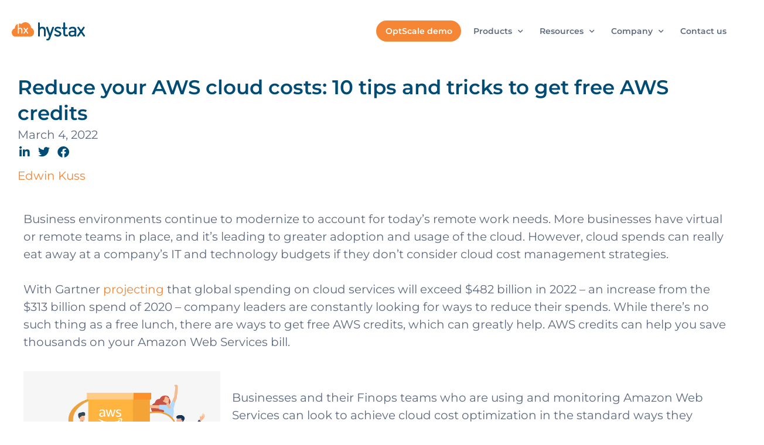

--- FILE ---
content_type: text/html; charset=UTF-8
request_url: https://hystax.com/reduce-your-aws-cloud-costs-10-tips-and-tricks-to-get-free-aws-credits/
body_size: 40423
content:
<!doctype html>
<html dir="ltr" lang="en" prefix="og: https://ogp.me/ns#">
<head>
	<meta charset="UTF-8">
	<meta name="viewport" content="width=device-width, initial-scale=1">
	<link rel="profile" href="https://gmpg.org/xfn/11">
	<link rel="dns-prefetch" href="//cdn.hu-manity.co" />
		<!-- Cookie Compliance -->
		<script type="text/javascript">var huOptions = {"appID":"hystaxcom-fb211fb","currentLanguage":"en","blocking":false,"globalCookie":false,"isAdmin":false,"privacyConsent":true,"forms":[]};</script>
		<script type="text/javascript" src="https://cdn.hu-manity.co/hu-banner.min.js"></script><title>Reduce your AWS cloud costs: 10 tips and tricks to get free AWS credits | Hystax</title>

		<!-- All in One SEO 4.9.1.1 - aioseo.com -->
	<meta name="description" content="Businesses can greatly benefit from the opportunity to get free AWS credits. Here are some tricks to help secure them." />
	<meta name="robots" content="max-image-preview:large" />
	<meta name="author" content="ekuss"/>
	<link rel="canonical" href="https://hystax.com/reduce-your-aws-cloud-costs-10-tips-and-tricks-to-get-free-aws-credits/" />
	<meta name="generator" content="All in One SEO (AIOSEO) 4.9.1.1" />
		<meta property="og:locale" content="en_US" />
		<meta property="og:site_name" content="Hystax" />
		<meta property="og:type" content="article" />
		<meta property="og:title" content="Reduce your AWS cloud costs: 10 tips and tricks to get free AWS credits" />
		<meta property="og:description" content="Businesses can greatly benefit from the opportunity to get free AWS credits. Here are some tricks to help secure them." />
		<meta property="og:url" content="https://hystax.com/reduce-your-aws-cloud-costs-10-tips-and-tricks-to-get-free-aws-credits/" />
		<meta property="fb:admins" content="948760075267929" />
		<meta property="og:image" content="https://hystax.com/wp-content/uploads/2022/03/10-tips-tricks-to-get-free-AWS-credits.jpg" />
		<meta property="og:image:secure_url" content="https://hystax.com/wp-content/uploads/2022/03/10-tips-tricks-to-get-free-AWS-credits.jpg" />
		<meta property="og:image:width" content="1800" />
		<meta property="og:image:height" content="920" />
		<meta property="article:published_time" content="2022-03-04T13:09:47+00:00" />
		<meta property="article:modified_time" content="2024-08-14T07:32:46+00:00" />
		<meta property="article:publisher" content="https://www.facebook.com/hystax" />
		<meta name="twitter:card" content="summary_large_image" />
		<meta name="twitter:site" content="@hystaxcom" />
		<meta name="twitter:title" content="Reduce your AWS cloud costs: 10 tips and tricks to get free AWS credits" />
		<meta name="twitter:description" content="Businesses can greatly benefit from the opportunity to get free AWS credits. Here are some tricks to help secure them." />
		<meta name="twitter:image" content="https://hystax.com/wp-content/uploads/2022/03/10-tips-tricks-to-get-free-AWS-credits.jpg" />
		<!-- All in One SEO -->

<link rel='dns-prefetch' href='//www.googletagmanager.com' />
<link rel="alternate" type="application/rss+xml" title="Hystax &raquo; Feed" href="https://hystax.com/feed/" />
<link rel="alternate" type="application/rss+xml" title="Hystax &raquo; Comments Feed" href="https://hystax.com/comments/feed/" />
<link rel="alternate" title="oEmbed (JSON)" type="application/json+oembed" href="https://hystax.com/wp-json/oembed/1.0/embed?url=https%3A%2F%2Fhystax.com%2Freduce-your-aws-cloud-costs-10-tips-and-tricks-to-get-free-aws-credits%2F" />
<link rel="alternate" title="oEmbed (XML)" type="text/xml+oembed" href="https://hystax.com/wp-json/oembed/1.0/embed?url=https%3A%2F%2Fhystax.com%2Freduce-your-aws-cloud-costs-10-tips-and-tricks-to-get-free-aws-credits%2F&#038;format=xml" />
<style id='wp-img-auto-sizes-contain-inline-css'>
img:is([sizes=auto i],[sizes^="auto," i]){contain-intrinsic-size:3000px 1500px}
/*# sourceURL=wp-img-auto-sizes-contain-inline-css */
</style>
<style id='wp-emoji-styles-inline-css'>

	img.wp-smiley, img.emoji {
		display: inline !important;
		border: none !important;
		box-shadow: none !important;
		height: 1em !important;
		width: 1em !important;
		margin: 0 0.07em !important;
		vertical-align: -0.1em !important;
		background: none !important;
		padding: 0 !important;
	}
/*# sourceURL=wp-emoji-styles-inline-css */
</style>
<style id='classic-theme-styles-inline-css'>
/*! This file is auto-generated */
.wp-block-button__link{color:#fff;background-color:#32373c;border-radius:9999px;box-shadow:none;text-decoration:none;padding:calc(.667em + 2px) calc(1.333em + 2px);font-size:1.125em}.wp-block-file__button{background:#32373c;color:#fff;text-decoration:none}
/*# sourceURL=/wp-includes/css/classic-themes.min.css */
</style>
<link rel='stylesheet' id='aioseo/css/src/vue/standalone/blocks/table-of-contents/global.scss-css' href='https://hystax.com/wp-content/plugins/all-in-one-seo-pack/dist/Lite/assets/css/table-of-contents/global.e90f6d47.css?ver=4.9.1.1' media='all' />
<style id='global-styles-inline-css'>
:root{--wp--preset--aspect-ratio--square: 1;--wp--preset--aspect-ratio--4-3: 4/3;--wp--preset--aspect-ratio--3-4: 3/4;--wp--preset--aspect-ratio--3-2: 3/2;--wp--preset--aspect-ratio--2-3: 2/3;--wp--preset--aspect-ratio--16-9: 16/9;--wp--preset--aspect-ratio--9-16: 9/16;--wp--preset--color--black: #000000;--wp--preset--color--cyan-bluish-gray: #abb8c3;--wp--preset--color--white: #ffffff;--wp--preset--color--pale-pink: #f78da7;--wp--preset--color--vivid-red: #cf2e2e;--wp--preset--color--luminous-vivid-orange: #ff6900;--wp--preset--color--luminous-vivid-amber: #fcb900;--wp--preset--color--light-green-cyan: #7bdcb5;--wp--preset--color--vivid-green-cyan: #00d084;--wp--preset--color--pale-cyan-blue: #8ed1fc;--wp--preset--color--vivid-cyan-blue: #0693e3;--wp--preset--color--vivid-purple: #9b51e0;--wp--preset--gradient--vivid-cyan-blue-to-vivid-purple: linear-gradient(135deg,rgb(6,147,227) 0%,rgb(155,81,224) 100%);--wp--preset--gradient--light-green-cyan-to-vivid-green-cyan: linear-gradient(135deg,rgb(122,220,180) 0%,rgb(0,208,130) 100%);--wp--preset--gradient--luminous-vivid-amber-to-luminous-vivid-orange: linear-gradient(135deg,rgb(252,185,0) 0%,rgb(255,105,0) 100%);--wp--preset--gradient--luminous-vivid-orange-to-vivid-red: linear-gradient(135deg,rgb(255,105,0) 0%,rgb(207,46,46) 100%);--wp--preset--gradient--very-light-gray-to-cyan-bluish-gray: linear-gradient(135deg,rgb(238,238,238) 0%,rgb(169,184,195) 100%);--wp--preset--gradient--cool-to-warm-spectrum: linear-gradient(135deg,rgb(74,234,220) 0%,rgb(151,120,209) 20%,rgb(207,42,186) 40%,rgb(238,44,130) 60%,rgb(251,105,98) 80%,rgb(254,248,76) 100%);--wp--preset--gradient--blush-light-purple: linear-gradient(135deg,rgb(255,206,236) 0%,rgb(152,150,240) 100%);--wp--preset--gradient--blush-bordeaux: linear-gradient(135deg,rgb(254,205,165) 0%,rgb(254,45,45) 50%,rgb(107,0,62) 100%);--wp--preset--gradient--luminous-dusk: linear-gradient(135deg,rgb(255,203,112) 0%,rgb(199,81,192) 50%,rgb(65,88,208) 100%);--wp--preset--gradient--pale-ocean: linear-gradient(135deg,rgb(255,245,203) 0%,rgb(182,227,212) 50%,rgb(51,167,181) 100%);--wp--preset--gradient--electric-grass: linear-gradient(135deg,rgb(202,248,128) 0%,rgb(113,206,126) 100%);--wp--preset--gradient--midnight: linear-gradient(135deg,rgb(2,3,129) 0%,rgb(40,116,252) 100%);--wp--preset--font-size--small: 13px;--wp--preset--font-size--medium: 20px;--wp--preset--font-size--large: 36px;--wp--preset--font-size--x-large: 42px;--wp--preset--spacing--20: 0.44rem;--wp--preset--spacing--30: 0.67rem;--wp--preset--spacing--40: 1rem;--wp--preset--spacing--50: 1.5rem;--wp--preset--spacing--60: 2.25rem;--wp--preset--spacing--70: 3.38rem;--wp--preset--spacing--80: 5.06rem;--wp--preset--shadow--natural: 6px 6px 9px rgba(0, 0, 0, 0.2);--wp--preset--shadow--deep: 12px 12px 50px rgba(0, 0, 0, 0.4);--wp--preset--shadow--sharp: 6px 6px 0px rgba(0, 0, 0, 0.2);--wp--preset--shadow--outlined: 6px 6px 0px -3px rgb(255, 255, 255), 6px 6px rgb(0, 0, 0);--wp--preset--shadow--crisp: 6px 6px 0px rgb(0, 0, 0);}:where(.is-layout-flex){gap: 0.5em;}:where(.is-layout-grid){gap: 0.5em;}body .is-layout-flex{display: flex;}.is-layout-flex{flex-wrap: wrap;align-items: center;}.is-layout-flex > :is(*, div){margin: 0;}body .is-layout-grid{display: grid;}.is-layout-grid > :is(*, div){margin: 0;}:where(.wp-block-columns.is-layout-flex){gap: 2em;}:where(.wp-block-columns.is-layout-grid){gap: 2em;}:where(.wp-block-post-template.is-layout-flex){gap: 1.25em;}:where(.wp-block-post-template.is-layout-grid){gap: 1.25em;}.has-black-color{color: var(--wp--preset--color--black) !important;}.has-cyan-bluish-gray-color{color: var(--wp--preset--color--cyan-bluish-gray) !important;}.has-white-color{color: var(--wp--preset--color--white) !important;}.has-pale-pink-color{color: var(--wp--preset--color--pale-pink) !important;}.has-vivid-red-color{color: var(--wp--preset--color--vivid-red) !important;}.has-luminous-vivid-orange-color{color: var(--wp--preset--color--luminous-vivid-orange) !important;}.has-luminous-vivid-amber-color{color: var(--wp--preset--color--luminous-vivid-amber) !important;}.has-light-green-cyan-color{color: var(--wp--preset--color--light-green-cyan) !important;}.has-vivid-green-cyan-color{color: var(--wp--preset--color--vivid-green-cyan) !important;}.has-pale-cyan-blue-color{color: var(--wp--preset--color--pale-cyan-blue) !important;}.has-vivid-cyan-blue-color{color: var(--wp--preset--color--vivid-cyan-blue) !important;}.has-vivid-purple-color{color: var(--wp--preset--color--vivid-purple) !important;}.has-black-background-color{background-color: var(--wp--preset--color--black) !important;}.has-cyan-bluish-gray-background-color{background-color: var(--wp--preset--color--cyan-bluish-gray) !important;}.has-white-background-color{background-color: var(--wp--preset--color--white) !important;}.has-pale-pink-background-color{background-color: var(--wp--preset--color--pale-pink) !important;}.has-vivid-red-background-color{background-color: var(--wp--preset--color--vivid-red) !important;}.has-luminous-vivid-orange-background-color{background-color: var(--wp--preset--color--luminous-vivid-orange) !important;}.has-luminous-vivid-amber-background-color{background-color: var(--wp--preset--color--luminous-vivid-amber) !important;}.has-light-green-cyan-background-color{background-color: var(--wp--preset--color--light-green-cyan) !important;}.has-vivid-green-cyan-background-color{background-color: var(--wp--preset--color--vivid-green-cyan) !important;}.has-pale-cyan-blue-background-color{background-color: var(--wp--preset--color--pale-cyan-blue) !important;}.has-vivid-cyan-blue-background-color{background-color: var(--wp--preset--color--vivid-cyan-blue) !important;}.has-vivid-purple-background-color{background-color: var(--wp--preset--color--vivid-purple) !important;}.has-black-border-color{border-color: var(--wp--preset--color--black) !important;}.has-cyan-bluish-gray-border-color{border-color: var(--wp--preset--color--cyan-bluish-gray) !important;}.has-white-border-color{border-color: var(--wp--preset--color--white) !important;}.has-pale-pink-border-color{border-color: var(--wp--preset--color--pale-pink) !important;}.has-vivid-red-border-color{border-color: var(--wp--preset--color--vivid-red) !important;}.has-luminous-vivid-orange-border-color{border-color: var(--wp--preset--color--luminous-vivid-orange) !important;}.has-luminous-vivid-amber-border-color{border-color: var(--wp--preset--color--luminous-vivid-amber) !important;}.has-light-green-cyan-border-color{border-color: var(--wp--preset--color--light-green-cyan) !important;}.has-vivid-green-cyan-border-color{border-color: var(--wp--preset--color--vivid-green-cyan) !important;}.has-pale-cyan-blue-border-color{border-color: var(--wp--preset--color--pale-cyan-blue) !important;}.has-vivid-cyan-blue-border-color{border-color: var(--wp--preset--color--vivid-cyan-blue) !important;}.has-vivid-purple-border-color{border-color: var(--wp--preset--color--vivid-purple) !important;}.has-vivid-cyan-blue-to-vivid-purple-gradient-background{background: var(--wp--preset--gradient--vivid-cyan-blue-to-vivid-purple) !important;}.has-light-green-cyan-to-vivid-green-cyan-gradient-background{background: var(--wp--preset--gradient--light-green-cyan-to-vivid-green-cyan) !important;}.has-luminous-vivid-amber-to-luminous-vivid-orange-gradient-background{background: var(--wp--preset--gradient--luminous-vivid-amber-to-luminous-vivid-orange) !important;}.has-luminous-vivid-orange-to-vivid-red-gradient-background{background: var(--wp--preset--gradient--luminous-vivid-orange-to-vivid-red) !important;}.has-very-light-gray-to-cyan-bluish-gray-gradient-background{background: var(--wp--preset--gradient--very-light-gray-to-cyan-bluish-gray) !important;}.has-cool-to-warm-spectrum-gradient-background{background: var(--wp--preset--gradient--cool-to-warm-spectrum) !important;}.has-blush-light-purple-gradient-background{background: var(--wp--preset--gradient--blush-light-purple) !important;}.has-blush-bordeaux-gradient-background{background: var(--wp--preset--gradient--blush-bordeaux) !important;}.has-luminous-dusk-gradient-background{background: var(--wp--preset--gradient--luminous-dusk) !important;}.has-pale-ocean-gradient-background{background: var(--wp--preset--gradient--pale-ocean) !important;}.has-electric-grass-gradient-background{background: var(--wp--preset--gradient--electric-grass) !important;}.has-midnight-gradient-background{background: var(--wp--preset--gradient--midnight) !important;}.has-small-font-size{font-size: var(--wp--preset--font-size--small) !important;}.has-medium-font-size{font-size: var(--wp--preset--font-size--medium) !important;}.has-large-font-size{font-size: var(--wp--preset--font-size--large) !important;}.has-x-large-font-size{font-size: var(--wp--preset--font-size--x-large) !important;}
:where(.wp-block-post-template.is-layout-flex){gap: 1.25em;}:where(.wp-block-post-template.is-layout-grid){gap: 1.25em;}
:where(.wp-block-term-template.is-layout-flex){gap: 1.25em;}:where(.wp-block-term-template.is-layout-grid){gap: 1.25em;}
:where(.wp-block-columns.is-layout-flex){gap: 2em;}:where(.wp-block-columns.is-layout-grid){gap: 2em;}
:root :where(.wp-block-pullquote){font-size: 1.5em;line-height: 1.6;}
/*# sourceURL=global-styles-inline-css */
</style>
<link rel='stylesheet' id='trp-language-switcher-style-css' href='https://hystax.com/wp-content/plugins/translatepress-multilingual/assets/css/trp-language-switcher.css?ver=3.0.6' media='all' />
<link rel='stylesheet' id='hello-elementor-css' href='https://hystax.com/wp-content/themes/hello-elementor/style.min.css?ver=2.8.1' media='all' />
<link rel='stylesheet' id='hello-elementor-theme-style-css' href='https://hystax.com/wp-content/themes/hello-elementor/theme.min.css?ver=2.8.1' media='all' />
<link rel='stylesheet' id='elementor-frontend-css' href='https://hystax.com/wp-content/plugins/elementor/assets/css/frontend.min.css?ver=3.34.0' media='all' />
<style id='elementor-frontend-inline-css'>
@-webkit-keyframes ha_fadeIn{0%{opacity:0}to{opacity:1}}@keyframes ha_fadeIn{0%{opacity:0}to{opacity:1}}@-webkit-keyframes ha_zoomIn{0%{opacity:0;-webkit-transform:scale3d(.3,.3,.3);transform:scale3d(.3,.3,.3)}50%{opacity:1}}@keyframes ha_zoomIn{0%{opacity:0;-webkit-transform:scale3d(.3,.3,.3);transform:scale3d(.3,.3,.3)}50%{opacity:1}}@-webkit-keyframes ha_rollIn{0%{opacity:0;-webkit-transform:translate3d(-100%,0,0) rotate3d(0,0,1,-120deg);transform:translate3d(-100%,0,0) rotate3d(0,0,1,-120deg)}to{opacity:1}}@keyframes ha_rollIn{0%{opacity:0;-webkit-transform:translate3d(-100%,0,0) rotate3d(0,0,1,-120deg);transform:translate3d(-100%,0,0) rotate3d(0,0,1,-120deg)}to{opacity:1}}@-webkit-keyframes ha_bounce{0%,20%,53%,to{-webkit-animation-timing-function:cubic-bezier(.215,.61,.355,1);animation-timing-function:cubic-bezier(.215,.61,.355,1)}40%,43%{-webkit-transform:translate3d(0,-30px,0) scaleY(1.1);transform:translate3d(0,-30px,0) scaleY(1.1);-webkit-animation-timing-function:cubic-bezier(.755,.05,.855,.06);animation-timing-function:cubic-bezier(.755,.05,.855,.06)}70%{-webkit-transform:translate3d(0,-15px,0) scaleY(1.05);transform:translate3d(0,-15px,0) scaleY(1.05);-webkit-animation-timing-function:cubic-bezier(.755,.05,.855,.06);animation-timing-function:cubic-bezier(.755,.05,.855,.06)}80%{-webkit-transition-timing-function:cubic-bezier(.215,.61,.355,1);transition-timing-function:cubic-bezier(.215,.61,.355,1);-webkit-transform:translate3d(0,0,0) scaleY(.95);transform:translate3d(0,0,0) scaleY(.95)}90%{-webkit-transform:translate3d(0,-4px,0) scaleY(1.02);transform:translate3d(0,-4px,0) scaleY(1.02)}}@keyframes ha_bounce{0%,20%,53%,to{-webkit-animation-timing-function:cubic-bezier(.215,.61,.355,1);animation-timing-function:cubic-bezier(.215,.61,.355,1)}40%,43%{-webkit-transform:translate3d(0,-30px,0) scaleY(1.1);transform:translate3d(0,-30px,0) scaleY(1.1);-webkit-animation-timing-function:cubic-bezier(.755,.05,.855,.06);animation-timing-function:cubic-bezier(.755,.05,.855,.06)}70%{-webkit-transform:translate3d(0,-15px,0) scaleY(1.05);transform:translate3d(0,-15px,0) scaleY(1.05);-webkit-animation-timing-function:cubic-bezier(.755,.05,.855,.06);animation-timing-function:cubic-bezier(.755,.05,.855,.06)}80%{-webkit-transition-timing-function:cubic-bezier(.215,.61,.355,1);transition-timing-function:cubic-bezier(.215,.61,.355,1);-webkit-transform:translate3d(0,0,0) scaleY(.95);transform:translate3d(0,0,0) scaleY(.95)}90%{-webkit-transform:translate3d(0,-4px,0) scaleY(1.02);transform:translate3d(0,-4px,0) scaleY(1.02)}}@-webkit-keyframes ha_bounceIn{0%,20%,40%,60%,80%,to{-webkit-animation-timing-function:cubic-bezier(.215,.61,.355,1);animation-timing-function:cubic-bezier(.215,.61,.355,1)}0%{opacity:0;-webkit-transform:scale3d(.3,.3,.3);transform:scale3d(.3,.3,.3)}20%{-webkit-transform:scale3d(1.1,1.1,1.1);transform:scale3d(1.1,1.1,1.1)}40%{-webkit-transform:scale3d(.9,.9,.9);transform:scale3d(.9,.9,.9)}60%{opacity:1;-webkit-transform:scale3d(1.03,1.03,1.03);transform:scale3d(1.03,1.03,1.03)}80%{-webkit-transform:scale3d(.97,.97,.97);transform:scale3d(.97,.97,.97)}to{opacity:1}}@keyframes ha_bounceIn{0%,20%,40%,60%,80%,to{-webkit-animation-timing-function:cubic-bezier(.215,.61,.355,1);animation-timing-function:cubic-bezier(.215,.61,.355,1)}0%{opacity:0;-webkit-transform:scale3d(.3,.3,.3);transform:scale3d(.3,.3,.3)}20%{-webkit-transform:scale3d(1.1,1.1,1.1);transform:scale3d(1.1,1.1,1.1)}40%{-webkit-transform:scale3d(.9,.9,.9);transform:scale3d(.9,.9,.9)}60%{opacity:1;-webkit-transform:scale3d(1.03,1.03,1.03);transform:scale3d(1.03,1.03,1.03)}80%{-webkit-transform:scale3d(.97,.97,.97);transform:scale3d(.97,.97,.97)}to{opacity:1}}@-webkit-keyframes ha_flipInX{0%{opacity:0;-webkit-transform:perspective(400px) rotate3d(1,0,0,90deg);transform:perspective(400px) rotate3d(1,0,0,90deg);-webkit-animation-timing-function:ease-in;animation-timing-function:ease-in}40%{-webkit-transform:perspective(400px) rotate3d(1,0,0,-20deg);transform:perspective(400px) rotate3d(1,0,0,-20deg);-webkit-animation-timing-function:ease-in;animation-timing-function:ease-in}60%{opacity:1;-webkit-transform:perspective(400px) rotate3d(1,0,0,10deg);transform:perspective(400px) rotate3d(1,0,0,10deg)}80%{-webkit-transform:perspective(400px) rotate3d(1,0,0,-5deg);transform:perspective(400px) rotate3d(1,0,0,-5deg)}}@keyframes ha_flipInX{0%{opacity:0;-webkit-transform:perspective(400px) rotate3d(1,0,0,90deg);transform:perspective(400px) rotate3d(1,0,0,90deg);-webkit-animation-timing-function:ease-in;animation-timing-function:ease-in}40%{-webkit-transform:perspective(400px) rotate3d(1,0,0,-20deg);transform:perspective(400px) rotate3d(1,0,0,-20deg);-webkit-animation-timing-function:ease-in;animation-timing-function:ease-in}60%{opacity:1;-webkit-transform:perspective(400px) rotate3d(1,0,0,10deg);transform:perspective(400px) rotate3d(1,0,0,10deg)}80%{-webkit-transform:perspective(400px) rotate3d(1,0,0,-5deg);transform:perspective(400px) rotate3d(1,0,0,-5deg)}}@-webkit-keyframes ha_flipInY{0%{opacity:0;-webkit-transform:perspective(400px) rotate3d(0,1,0,90deg);transform:perspective(400px) rotate3d(0,1,0,90deg);-webkit-animation-timing-function:ease-in;animation-timing-function:ease-in}40%{-webkit-transform:perspective(400px) rotate3d(0,1,0,-20deg);transform:perspective(400px) rotate3d(0,1,0,-20deg);-webkit-animation-timing-function:ease-in;animation-timing-function:ease-in}60%{opacity:1;-webkit-transform:perspective(400px) rotate3d(0,1,0,10deg);transform:perspective(400px) rotate3d(0,1,0,10deg)}80%{-webkit-transform:perspective(400px) rotate3d(0,1,0,-5deg);transform:perspective(400px) rotate3d(0,1,0,-5deg)}}@keyframes ha_flipInY{0%{opacity:0;-webkit-transform:perspective(400px) rotate3d(0,1,0,90deg);transform:perspective(400px) rotate3d(0,1,0,90deg);-webkit-animation-timing-function:ease-in;animation-timing-function:ease-in}40%{-webkit-transform:perspective(400px) rotate3d(0,1,0,-20deg);transform:perspective(400px) rotate3d(0,1,0,-20deg);-webkit-animation-timing-function:ease-in;animation-timing-function:ease-in}60%{opacity:1;-webkit-transform:perspective(400px) rotate3d(0,1,0,10deg);transform:perspective(400px) rotate3d(0,1,0,10deg)}80%{-webkit-transform:perspective(400px) rotate3d(0,1,0,-5deg);transform:perspective(400px) rotate3d(0,1,0,-5deg)}}@-webkit-keyframes ha_swing{20%{-webkit-transform:rotate3d(0,0,1,15deg);transform:rotate3d(0,0,1,15deg)}40%{-webkit-transform:rotate3d(0,0,1,-10deg);transform:rotate3d(0,0,1,-10deg)}60%{-webkit-transform:rotate3d(0,0,1,5deg);transform:rotate3d(0,0,1,5deg)}80%{-webkit-transform:rotate3d(0,0,1,-5deg);transform:rotate3d(0,0,1,-5deg)}}@keyframes ha_swing{20%{-webkit-transform:rotate3d(0,0,1,15deg);transform:rotate3d(0,0,1,15deg)}40%{-webkit-transform:rotate3d(0,0,1,-10deg);transform:rotate3d(0,0,1,-10deg)}60%{-webkit-transform:rotate3d(0,0,1,5deg);transform:rotate3d(0,0,1,5deg)}80%{-webkit-transform:rotate3d(0,0,1,-5deg);transform:rotate3d(0,0,1,-5deg)}}@-webkit-keyframes ha_slideInDown{0%{visibility:visible;-webkit-transform:translate3d(0,-100%,0);transform:translate3d(0,-100%,0)}}@keyframes ha_slideInDown{0%{visibility:visible;-webkit-transform:translate3d(0,-100%,0);transform:translate3d(0,-100%,0)}}@-webkit-keyframes ha_slideInUp{0%{visibility:visible;-webkit-transform:translate3d(0,100%,0);transform:translate3d(0,100%,0)}}@keyframes ha_slideInUp{0%{visibility:visible;-webkit-transform:translate3d(0,100%,0);transform:translate3d(0,100%,0)}}@-webkit-keyframes ha_slideInLeft{0%{visibility:visible;-webkit-transform:translate3d(-100%,0,0);transform:translate3d(-100%,0,0)}}@keyframes ha_slideInLeft{0%{visibility:visible;-webkit-transform:translate3d(-100%,0,0);transform:translate3d(-100%,0,0)}}@-webkit-keyframes ha_slideInRight{0%{visibility:visible;-webkit-transform:translate3d(100%,0,0);transform:translate3d(100%,0,0)}}@keyframes ha_slideInRight{0%{visibility:visible;-webkit-transform:translate3d(100%,0,0);transform:translate3d(100%,0,0)}}.ha_fadeIn{-webkit-animation-name:ha_fadeIn;animation-name:ha_fadeIn}.ha_zoomIn{-webkit-animation-name:ha_zoomIn;animation-name:ha_zoomIn}.ha_rollIn{-webkit-animation-name:ha_rollIn;animation-name:ha_rollIn}.ha_bounce{-webkit-transform-origin:center bottom;-ms-transform-origin:center bottom;transform-origin:center bottom;-webkit-animation-name:ha_bounce;animation-name:ha_bounce}.ha_bounceIn{-webkit-animation-name:ha_bounceIn;animation-name:ha_bounceIn;-webkit-animation-duration:.75s;-webkit-animation-duration:calc(var(--animate-duration)*.75);animation-duration:.75s;animation-duration:calc(var(--animate-duration)*.75)}.ha_flipInX,.ha_flipInY{-webkit-animation-name:ha_flipInX;animation-name:ha_flipInX;-webkit-backface-visibility:visible!important;backface-visibility:visible!important}.ha_flipInY{-webkit-animation-name:ha_flipInY;animation-name:ha_flipInY}.ha_swing{-webkit-transform-origin:top center;-ms-transform-origin:top center;transform-origin:top center;-webkit-animation-name:ha_swing;animation-name:ha_swing}.ha_slideInDown{-webkit-animation-name:ha_slideInDown;animation-name:ha_slideInDown}.ha_slideInUp{-webkit-animation-name:ha_slideInUp;animation-name:ha_slideInUp}.ha_slideInLeft{-webkit-animation-name:ha_slideInLeft;animation-name:ha_slideInLeft}.ha_slideInRight{-webkit-animation-name:ha_slideInRight;animation-name:ha_slideInRight}.ha-css-transform-yes{-webkit-transition-duration:var(--ha-tfx-transition-duration, .2s);transition-duration:var(--ha-tfx-transition-duration, .2s);-webkit-transition-property:-webkit-transform;transition-property:transform;transition-property:transform,-webkit-transform;-webkit-transform:translate(var(--ha-tfx-translate-x, 0),var(--ha-tfx-translate-y, 0)) scale(var(--ha-tfx-scale-x, 1),var(--ha-tfx-scale-y, 1)) skew(var(--ha-tfx-skew-x, 0),var(--ha-tfx-skew-y, 0)) rotateX(var(--ha-tfx-rotate-x, 0)) rotateY(var(--ha-tfx-rotate-y, 0)) rotateZ(var(--ha-tfx-rotate-z, 0));transform:translate(var(--ha-tfx-translate-x, 0),var(--ha-tfx-translate-y, 0)) scale(var(--ha-tfx-scale-x, 1),var(--ha-tfx-scale-y, 1)) skew(var(--ha-tfx-skew-x, 0),var(--ha-tfx-skew-y, 0)) rotateX(var(--ha-tfx-rotate-x, 0)) rotateY(var(--ha-tfx-rotate-y, 0)) rotateZ(var(--ha-tfx-rotate-z, 0))}.ha-css-transform-yes:hover{-webkit-transform:translate(var(--ha-tfx-translate-x-hover, var(--ha-tfx-translate-x, 0)),var(--ha-tfx-translate-y-hover, var(--ha-tfx-translate-y, 0))) scale(var(--ha-tfx-scale-x-hover, var(--ha-tfx-scale-x, 1)),var(--ha-tfx-scale-y-hover, var(--ha-tfx-scale-y, 1))) skew(var(--ha-tfx-skew-x-hover, var(--ha-tfx-skew-x, 0)),var(--ha-tfx-skew-y-hover, var(--ha-tfx-skew-y, 0))) rotateX(var(--ha-tfx-rotate-x-hover, var(--ha-tfx-rotate-x, 0))) rotateY(var(--ha-tfx-rotate-y-hover, var(--ha-tfx-rotate-y, 0))) rotateZ(var(--ha-tfx-rotate-z-hover, var(--ha-tfx-rotate-z, 0)));transform:translate(var(--ha-tfx-translate-x-hover, var(--ha-tfx-translate-x, 0)),var(--ha-tfx-translate-y-hover, var(--ha-tfx-translate-y, 0))) scale(var(--ha-tfx-scale-x-hover, var(--ha-tfx-scale-x, 1)),var(--ha-tfx-scale-y-hover, var(--ha-tfx-scale-y, 1))) skew(var(--ha-tfx-skew-x-hover, var(--ha-tfx-skew-x, 0)),var(--ha-tfx-skew-y-hover, var(--ha-tfx-skew-y, 0))) rotateX(var(--ha-tfx-rotate-x-hover, var(--ha-tfx-rotate-x, 0))) rotateY(var(--ha-tfx-rotate-y-hover, var(--ha-tfx-rotate-y, 0))) rotateZ(var(--ha-tfx-rotate-z-hover, var(--ha-tfx-rotate-z, 0)))}.happy-addon>.elementor-widget-container{word-wrap:break-word;overflow-wrap:break-word}.happy-addon>.elementor-widget-container,.happy-addon>.elementor-widget-container *{-webkit-box-sizing:border-box;box-sizing:border-box}.happy-addon:not(:has(.elementor-widget-container)),.happy-addon:not(:has(.elementor-widget-container)) *{-webkit-box-sizing:border-box;box-sizing:border-box;word-wrap:break-word;overflow-wrap:break-word}.happy-addon p:empty{display:none}.happy-addon .elementor-inline-editing{min-height:auto!important}.happy-addon-pro img{max-width:100%;height:auto;-o-object-fit:cover;object-fit:cover}.ha-screen-reader-text{position:absolute;overflow:hidden;clip:rect(1px,1px,1px,1px);margin:-1px;padding:0;width:1px;height:1px;border:0;word-wrap:normal!important;-webkit-clip-path:inset(50%);clip-path:inset(50%)}.ha-has-bg-overlay>.elementor-widget-container{position:relative;z-index:1}.ha-has-bg-overlay>.elementor-widget-container:before{position:absolute;top:0;left:0;z-index:-1;width:100%;height:100%;content:""}.ha-has-bg-overlay:not(:has(.elementor-widget-container)){position:relative;z-index:1}.ha-has-bg-overlay:not(:has(.elementor-widget-container)):before{position:absolute;top:0;left:0;z-index:-1;width:100%;height:100%;content:""}.ha-popup--is-enabled .ha-js-popup,.ha-popup--is-enabled .ha-js-popup img{cursor:-webkit-zoom-in!important;cursor:zoom-in!important}.mfp-wrap .mfp-arrow,.mfp-wrap .mfp-close{background-color:transparent}.mfp-wrap .mfp-arrow:focus,.mfp-wrap .mfp-close:focus{outline-width:thin}.ha-advanced-tooltip-enable{position:relative;cursor:pointer;--ha-tooltip-arrow-color:black;--ha-tooltip-arrow-distance:0}.ha-advanced-tooltip-enable .ha-advanced-tooltip-content{position:absolute;z-index:999;display:none;padding:5px 0;width:120px;height:auto;border-radius:6px;background-color:#000;color:#fff;text-align:center;opacity:0}.ha-advanced-tooltip-enable .ha-advanced-tooltip-content::after{position:absolute;border-width:5px;border-style:solid;content:""}.ha-advanced-tooltip-enable .ha-advanced-tooltip-content.no-arrow::after{visibility:hidden}.ha-advanced-tooltip-enable .ha-advanced-tooltip-content.show{display:inline-block;opacity:1}.ha-advanced-tooltip-enable.ha-advanced-tooltip-top .ha-advanced-tooltip-content,body[data-elementor-device-mode=tablet] .ha-advanced-tooltip-enable.ha-advanced-tooltip-tablet-top .ha-advanced-tooltip-content{top:unset;right:0;bottom:calc(101% + var(--ha-tooltip-arrow-distance));left:0;margin:0 auto}.ha-advanced-tooltip-enable.ha-advanced-tooltip-top .ha-advanced-tooltip-content::after,body[data-elementor-device-mode=tablet] .ha-advanced-tooltip-enable.ha-advanced-tooltip-tablet-top .ha-advanced-tooltip-content::after{top:100%;right:unset;bottom:unset;left:50%;border-color:var(--ha-tooltip-arrow-color) transparent transparent transparent;-webkit-transform:translateX(-50%);-ms-transform:translateX(-50%);transform:translateX(-50%)}.ha-advanced-tooltip-enable.ha-advanced-tooltip-bottom .ha-advanced-tooltip-content,body[data-elementor-device-mode=tablet] .ha-advanced-tooltip-enable.ha-advanced-tooltip-tablet-bottom .ha-advanced-tooltip-content{top:calc(101% + var(--ha-tooltip-arrow-distance));right:0;bottom:unset;left:0;margin:0 auto}.ha-advanced-tooltip-enable.ha-advanced-tooltip-bottom .ha-advanced-tooltip-content::after,body[data-elementor-device-mode=tablet] .ha-advanced-tooltip-enable.ha-advanced-tooltip-tablet-bottom .ha-advanced-tooltip-content::after{top:unset;right:unset;bottom:100%;left:50%;border-color:transparent transparent var(--ha-tooltip-arrow-color) transparent;-webkit-transform:translateX(-50%);-ms-transform:translateX(-50%);transform:translateX(-50%)}.ha-advanced-tooltip-enable.ha-advanced-tooltip-left .ha-advanced-tooltip-content,body[data-elementor-device-mode=tablet] .ha-advanced-tooltip-enable.ha-advanced-tooltip-tablet-left .ha-advanced-tooltip-content{top:50%;right:calc(101% + var(--ha-tooltip-arrow-distance));bottom:unset;left:unset;-webkit-transform:translateY(-50%);-ms-transform:translateY(-50%);transform:translateY(-50%)}.ha-advanced-tooltip-enable.ha-advanced-tooltip-left .ha-advanced-tooltip-content::after,body[data-elementor-device-mode=tablet] .ha-advanced-tooltip-enable.ha-advanced-tooltip-tablet-left .ha-advanced-tooltip-content::after{top:50%;right:unset;bottom:unset;left:100%;border-color:transparent transparent transparent var(--ha-tooltip-arrow-color);-webkit-transform:translateY(-50%);-ms-transform:translateY(-50%);transform:translateY(-50%)}.ha-advanced-tooltip-enable.ha-advanced-tooltip-right .ha-advanced-tooltip-content,body[data-elementor-device-mode=tablet] .ha-advanced-tooltip-enable.ha-advanced-tooltip-tablet-right .ha-advanced-tooltip-content{top:50%;right:unset;bottom:unset;left:calc(101% + var(--ha-tooltip-arrow-distance));-webkit-transform:translateY(-50%);-ms-transform:translateY(-50%);transform:translateY(-50%)}.ha-advanced-tooltip-enable.ha-advanced-tooltip-right .ha-advanced-tooltip-content::after,body[data-elementor-device-mode=tablet] .ha-advanced-tooltip-enable.ha-advanced-tooltip-tablet-right .ha-advanced-tooltip-content::after{top:50%;right:100%;bottom:unset;left:unset;border-color:transparent var(--ha-tooltip-arrow-color) transparent transparent;-webkit-transform:translateY(-50%);-ms-transform:translateY(-50%);transform:translateY(-50%)}body[data-elementor-device-mode=mobile] .ha-advanced-tooltip-enable.ha-advanced-tooltip-mobile-top .ha-advanced-tooltip-content{top:unset;right:0;bottom:calc(101% + var(--ha-tooltip-arrow-distance));left:0;margin:0 auto}body[data-elementor-device-mode=mobile] .ha-advanced-tooltip-enable.ha-advanced-tooltip-mobile-top .ha-advanced-tooltip-content::after{top:100%;right:unset;bottom:unset;left:50%;border-color:var(--ha-tooltip-arrow-color) transparent transparent transparent;-webkit-transform:translateX(-50%);-ms-transform:translateX(-50%);transform:translateX(-50%)}body[data-elementor-device-mode=mobile] .ha-advanced-tooltip-enable.ha-advanced-tooltip-mobile-bottom .ha-advanced-tooltip-content{top:calc(101% + var(--ha-tooltip-arrow-distance));right:0;bottom:unset;left:0;margin:0 auto}body[data-elementor-device-mode=mobile] .ha-advanced-tooltip-enable.ha-advanced-tooltip-mobile-bottom .ha-advanced-tooltip-content::after{top:unset;right:unset;bottom:100%;left:50%;border-color:transparent transparent var(--ha-tooltip-arrow-color) transparent;-webkit-transform:translateX(-50%);-ms-transform:translateX(-50%);transform:translateX(-50%)}body[data-elementor-device-mode=mobile] .ha-advanced-tooltip-enable.ha-advanced-tooltip-mobile-left .ha-advanced-tooltip-content{top:50%;right:calc(101% + var(--ha-tooltip-arrow-distance));bottom:unset;left:unset;-webkit-transform:translateY(-50%);-ms-transform:translateY(-50%);transform:translateY(-50%)}body[data-elementor-device-mode=mobile] .ha-advanced-tooltip-enable.ha-advanced-tooltip-mobile-left .ha-advanced-tooltip-content::after{top:50%;right:unset;bottom:unset;left:100%;border-color:transparent transparent transparent var(--ha-tooltip-arrow-color);-webkit-transform:translateY(-50%);-ms-transform:translateY(-50%);transform:translateY(-50%)}body[data-elementor-device-mode=mobile] .ha-advanced-tooltip-enable.ha-advanced-tooltip-mobile-right .ha-advanced-tooltip-content{top:50%;right:unset;bottom:unset;left:calc(101% + var(--ha-tooltip-arrow-distance));-webkit-transform:translateY(-50%);-ms-transform:translateY(-50%);transform:translateY(-50%)}body[data-elementor-device-mode=mobile] .ha-advanced-tooltip-enable.ha-advanced-tooltip-mobile-right .ha-advanced-tooltip-content::after{top:50%;right:100%;bottom:unset;left:unset;border-color:transparent var(--ha-tooltip-arrow-color) transparent transparent;-webkit-transform:translateY(-50%);-ms-transform:translateY(-50%);transform:translateY(-50%)}body.elementor-editor-active .happy-addon.ha-gravityforms .gform_wrapper{display:block!important}.ha-scroll-to-top-wrap.ha-scroll-to-top-hide{display:none}.ha-scroll-to-top-wrap.edit-mode,.ha-scroll-to-top-wrap.single-page-off{display:none!important}.ha-scroll-to-top-button{position:fixed;right:15px;bottom:15px;z-index:9999;display:-webkit-box;display:-webkit-flex;display:-ms-flexbox;display:flex;-webkit-box-align:center;-webkit-align-items:center;align-items:center;-ms-flex-align:center;-webkit-box-pack:center;-ms-flex-pack:center;-webkit-justify-content:center;justify-content:center;width:50px;height:50px;border-radius:50px;background-color:#5636d1;color:#fff;text-align:center;opacity:1;cursor:pointer;-webkit-transition:all .3s;transition:all .3s}.ha-scroll-to-top-button i{color:#fff;font-size:16px}.ha-scroll-to-top-button:hover{background-color:#e2498a}
/*# sourceURL=elementor-frontend-inline-css */
</style>
<link rel='stylesheet' id='widget-heading-css' href='https://hystax.com/wp-content/plugins/elementor/assets/css/widget-heading.min.css?ver=3.34.0' media='all' />
<link rel='stylesheet' id='widget-image-css' href='https://hystax.com/wp-content/plugins/elementor/assets/css/widget-image.min.css?ver=3.34.0' media='all' />
<link rel='stylesheet' id='widget-nav-menu-css' href='https://hystax.com/wp-content/plugins/elementor-pro/assets/css/widget-nav-menu.min.css?ver=3.33.2' media='all' />
<link rel='stylesheet' id='e-sticky-css' href='https://hystax.com/wp-content/plugins/elementor-pro/assets/css/modules/sticky.min.css?ver=3.33.2' media='all' />
<link rel='stylesheet' id='widget-spacer-css' href='https://hystax.com/wp-content/plugins/elementor/assets/css/widget-spacer.min.css?ver=3.34.0' media='all' />
<link rel='stylesheet' id='widget-post-info-css' href='https://hystax.com/wp-content/plugins/elementor-pro/assets/css/widget-post-info.min.css?ver=3.33.2' media='all' />
<link rel='stylesheet' id='widget-icon-list-css' href='https://hystax.com/wp-content/plugins/elementor/assets/css/widget-icon-list.min.css?ver=3.34.0' media='all' />
<link rel='stylesheet' id='elementor-icons-shared-0-css' href='https://hystax.com/wp-content/plugins/elementor/assets/lib/font-awesome/css/fontawesome.min.css?ver=5.15.3' media='all' />
<link rel='stylesheet' id='elementor-icons-fa-regular-css' href='https://hystax.com/wp-content/plugins/elementor/assets/lib/font-awesome/css/regular.min.css?ver=5.15.3' media='all' />
<link rel='stylesheet' id='elementor-icons-fa-solid-css' href='https://hystax.com/wp-content/plugins/elementor/assets/lib/font-awesome/css/solid.min.css?ver=5.15.3' media='all' />
<link rel='stylesheet' id='widget-share-buttons-css' href='https://hystax.com/wp-content/plugins/elementor-pro/assets/css/widget-share-buttons.min.css?ver=3.33.2' media='all' />
<link rel='stylesheet' id='e-apple-webkit-css' href='https://hystax.com/wp-content/plugins/elementor/assets/css/conditionals/apple-webkit.min.css?ver=3.34.0' media='all' />
<link rel='stylesheet' id='elementor-icons-fa-brands-css' href='https://hystax.com/wp-content/plugins/elementor/assets/lib/font-awesome/css/brands.min.css?ver=5.15.3' media='all' />
<link rel='stylesheet' id='widget-form-css' href='https://hystax.com/wp-content/plugins/elementor-pro/assets/css/widget-form.min.css?ver=3.33.2' media='all' />
<link rel='stylesheet' id='elementor-icons-css' href='https://hystax.com/wp-content/plugins/elementor/assets/lib/eicons/css/elementor-icons.min.css?ver=5.45.0' media='all' />
<link rel='stylesheet' id='elementor-post-11603-css' href='https://hystax.com/wp-content/uploads/elementor/css/post-11603.css?ver=1766562134' media='all' />
<link rel='stylesheet' id='elementor-post-29546-css' href='https://hystax.com/wp-content/uploads/elementor/css/post-29546.css?ver=1766572073' media='all' />
<link rel='stylesheet' id='elementor-post-12494-css' href='https://hystax.com/wp-content/uploads/elementor/css/post-12494.css?ver=1766562134' media='all' />
<link rel='stylesheet' id='happy-icons-css' href='https://hystax.com/wp-content/plugins/happy-elementor-addons/assets/fonts/style.min.css?ver=3.20.3' media='all' />
<link rel='stylesheet' id='font-awesome-css' href='https://hystax.com/wp-content/plugins/elementor/assets/lib/font-awesome/css/font-awesome.min.css?ver=4.7.0' media='all' />
<link rel='stylesheet' id='elementor-post-12499-css' href='https://hystax.com/wp-content/uploads/elementor/css/post-12499.css?ver=1766562135' media='all' />
<link rel='stylesheet' id='elementor-post-18550-css' href='https://hystax.com/wp-content/uploads/elementor/css/post-18550.css?ver=1766562448' media='all' />
<link rel='stylesheet' id='elementor-gf-local-montserrat-css' href='https://hystax.com/wp-content/uploads/elementor/google-fonts/css/montserrat.css?ver=1749455644' media='all' />
<script src="https://hystax.com/wp-includes/js/jquery/jquery.min.js?ver=3.7.1" id="jquery-core-js"></script>
<script src="https://hystax.com/wp-includes/js/jquery/jquery-migrate.min.js?ver=3.4.1" id="jquery-migrate-js"></script>
<script src="https://hystax.com/wp-content/plugins/happy-elementor-addons/assets/vendor/dom-purify/purify.min.js?ver=3.1.6" id="dom-purify-js"></script>
<link rel="https://api.w.org/" href="https://hystax.com/wp-json/" /><link rel="alternate" title="JSON" type="application/json" href="https://hystax.com/wp-json/wp/v2/posts/29546" /><link rel="EditURI" type="application/rsd+xml" title="RSD" href="https://hystax.com/xmlrpc.php?rsd" />
<meta name="generator" content="WordPress 6.9" />
<link rel='shortlink' href='https://hystax.com/?p=29546' />
<script>
    if (!window.hasOwnProperty("_NT_")) { 
        !function(f,b,e,v,n,t,s)
        {if(f.fbq)return;n=f.fbq=function(){n.callMethod?
        n.callMethod.apply(n,arguments):n.queue.push(arguments)};
        if(!f._fbq)f._fbq=n;n.push=n;n.loaded=!0;n.version='2.0';
        n.queue=[];t=b.createElement(e);t.async=!0;
        t.src=v;s=b.getElementsByTagName(e)[0];
        s.parentNode.insertBefore(t,s)}(window,document,'script',
        'https://connect.facebook.net/en_US/fbevents.js');
        fbq('init', '758599071648048'); 
        fbq('track', 'PageView');
    }
</script><meta name="generator" content="Site Kit by Google 1.168.0" /><!-- critical css from theme https://jonassebastianohlsson.com/criticalpathcssgenerator/ -->
<style>
.def-h1 .elementor-heading-title,.def-h1>div{font-size:24px;font-weight:600}.def-h2 .elementor-heading-title,.def-h2>div{font-size:20px;font-weight:600}.def-btns .elementor-button-text,.def-btns>div{font-size:16px;font-weight:600}.cstm-btns-small .elementor-heading-title,.cstm-btns-small>div,.elementor-size-sm .elementor-button-text{font-size:14px;font-weight:600}.cstm-btns-header .elementor-button-text,.cstm-btns-header .elementor-heading-title,.cstm-btns-header>div{font-size:12.8px!important}.cstm-quote .elementor-heading-title,.cstm-quote>div{font-size:16px;font-weight:normal}@media (min-width:768px){.def-h1 .elementor-heading-title,.def-h1>div{font-size:36px}.def-h2 .elementor-heading-title,.def-h2>div{font-size:24px}.def-btns .elementor-button-text,.def-btns>div{font-size:16px}.cstm-btns-small .elementor-heading-title,.cstm-btns-small>div,.elementor-size-sm .elementor-button-text{font-size:16px}.elementor-size-sm{padding-top:8px!important;padding-bottom:8px!important}.cstm-btns-header .elementor-button-text,.cstm-btns-header .elementor-heading-title,.cstm-btns-header>div{font-size:14.4px!important}.cstm-quote .elementor-heading-title,.cstm-quote>div{font-size:18px}}@media (min-width:1024px){.def-h1 .elementor-heading-title,.def-h1>div{font-size:43px}.def-h2 .elementor-heading-title,.def-h2>div{font-size:34px}.def-btns .elementor-button-text,.def-btns>div{font-size:18px}.cstm-btns-small .elementor-heading-title,.cstm-btns-small>div,.elementor-size-sm .elementor-button-text{font-size:18px}.cstm-btns-header .elementor-button-text,.cstm-btns-header .elementor-heading-title,.cstm-btns-header>div{font-size:14.4px!important}.cstm-quote .elementor-heading-title,.cstm-quote>div{font-size:25px}}html,body{overflow-x:hidden;margin:0}.cookie-notice-container a{color:#F58635!important}h1,h2,h3{line-height:1.3em!important}.custom-elementor-footer .elementor-widget-container{line-height:14px}.custom-elementor-footer a:not(.elementor-icon),.custom-elementor-footer span{font-size:14px!important;line-height:14px!important;margin:0;padding:0}.custom-elementor-footer .menu-item{margin-top:10px}.custom-elementor-footer .menu-item{font-weight:500}.custom-elementor-footer .menu-item a{color:white!important}.custom-elementor-footer .menu-item a{color:white!important}
</style>

<!-- Google Tag Manager -->
<script>
    if (!window.hasOwnProperty("_NT_")) { 
        (function(w,d,s,l,i){w[l]=w[l]||[];w[l].push({'gtm.start':new Date().getTime(),event:'gtm.js'});var f=d.getElementsByTagName(s)[0],j=d.createElement(s),dl=l!='dataLayer'?'&l='+l:'';j.async=true;j.src='https://www.googletagmanager.com/gtm.js?id='+i+dl;f.parentNode.insertBefore(j,f);})(window,document,'script','dataLayer','GTM-MHZ5PR9');
    }
</script>

<!-- Github buttons -->
<script async defer src="https://buttons.github.io/buttons.js"></script>

<link rel="alternate" hreflang="en" href="https://hystax.com/reduce-your-aws-cloud-costs-10-tips-and-tricks-to-get-free-aws-credits/"/>
<link rel="alternate" hreflang="es" href="https://hystax.com/es/reduce-your-aws-cloud-costs-10-tips-and-tricks-to-get-free-aws-credits/"/>
<link rel="alternate" hreflang="pt" href="https://hystax.com/pt/reduce-your-aws-cloud-costs-10-tips-and-tricks-to-get-free-aws-credits/"/>
<link rel="alternate" hreflang="x-default" href="https://hystax.com/reduce-your-aws-cloud-costs-10-tips-and-tricks-to-get-free-aws-credits/"/>
<meta name="google-site-verification" content="ECVrfK7x2MVXc3XVvVcjgGEHLy7iKQUwE95zdWCFTu8">

<script type="application/ld+json" class="saswp-schema-markup-output">
[{"@context":"https:\/\/schema.org\/","@graph":[{"@context":"https:\/\/schema.org\/","@type":"SiteNavigationElement","@id":"https:\/\/hystax.com\/#hybrid-cloud-management-platformlive-cloud-migration","name":"Hybrid Cloud Management PlatformLive Cloud Migration","url":"https:\/\/hystax.com\/hystax-acura-live-migration\/"},{"@context":"https:\/\/schema.org\/","@type":"SiteNavigationElement","@id":"https:\/\/hystax.com\/#migration-to-aws","name":"Migration to AWS","url":"https:\/\/hystax.com\/live-cloud-migration-to-aws\/"},{"@context":"https:\/\/schema.org\/","@type":"SiteNavigationElement","@id":"https:\/\/hystax.com\/#migration-to-azure","name":"Migration to Azure","url":"https:\/\/hystax.com\/live-cloud-migration-to-azure\/"},{"@context":"https:\/\/schema.org\/","@type":"SiteNavigationElement","@id":"https:\/\/hystax.com\/#migration-to-gcp","name":"Migration to GCP","url":"https:\/\/hystax.com\/live-cloud-migration-to-gcp\/"},{"@context":"https:\/\/schema.org\/","@type":"SiteNavigationElement","@id":"https:\/\/hystax.com\/#migration-to-alibaba","name":"Migration to Alibaba","url":"https:\/\/hystax.com\/live-cloud-migration-to-alibaba\/"},{"@context":"https:\/\/schema.org\/","@type":"SiteNavigationElement","@id":"https:\/\/hystax.com\/#migration-to-vmware","name":"Migration to VMware","url":"https:\/\/hystax.com\/live-cloud-migration-to-vmware\/"},{"@context":"https:\/\/schema.org\/","@type":"SiteNavigationElement","@id":"https:\/\/hystax.com\/#migration-to-openstack","name":"Migration to OpenStack","url":"https:\/\/hystax.com\/live-cloud-migration-to-openstack\/"},{"@context":"https:\/\/schema.org\/","@type":"SiteNavigationElement","@id":"https:\/\/hystax.com\/#migration-to-kvm","name":"Migration to KVM","url":"https:\/\/hystax.com\/live-cloud-migration-to-kvm\/"},{"@context":"https:\/\/schema.org\/","@type":"SiteNavigationElement","@id":"https:\/\/hystax.com\/#migration-to-public-cloud","name":"Migration to Public Cloud","url":"https:\/\/hystax.com\/live-public-cloud-migration\/"},{"@context":"https:\/\/schema.org\/","@type":"SiteNavigationElement","@id":"https:\/\/hystax.com\/#migration-from-on-premise-to-cloud","name":"Migration from On-premise to cloud","url":"https:\/\/hystax.com\/live-cloud-migration-from-on-premise\/"},{"@context":"https:\/\/schema.org\/","@type":"SiteNavigationElement","@id":"https:\/\/hystax.com\/#disaster-recovery","name":"Disaster Recovery","url":"https:\/\/hystax.com\/hystax-acura-backup-and-disaster-recovery\/"},{"@context":"https:\/\/schema.org\/","@type":"SiteNavigationElement","@id":"https:\/\/hystax.com\/#disaster-recovery-to-aws","name":"Disaster Recovery to AWS","url":"https:\/\/hystax.com\/disaster-recovery-to-aws\/"},{"@context":"https:\/\/schema.org\/","@type":"SiteNavigationElement","@id":"https:\/\/hystax.com\/#disaster-recovery-to-azure","name":"Disaster Recovery to Azure","url":"https:\/\/hystax.com\/disaster-recovery-to-azure\/"},{"@context":"https:\/\/schema.org\/","@type":"SiteNavigationElement","@id":"https:\/\/hystax.com\/#disaster-recovery-to-gcp","name":"Disaster Recovery to GCP","url":"https:\/\/hystax.com\/disaster-recovery-to-gcp\/"},{"@context":"https:\/\/schema.org\/","@type":"SiteNavigationElement","@id":"https:\/\/hystax.com\/#disaster-recovery-to-alibaba","name":"Disaster Recovery to Alibaba","url":"https:\/\/hystax.com\/disaster-recovery-to-alibaba\/"},{"@context":"https:\/\/schema.org\/","@type":"SiteNavigationElement","@id":"https:\/\/hystax.com\/#disaster-recovery-to-vmware","name":"Disaster Recovery to VMware","url":"https:\/\/hystax.com\/disaster-recovery-to-vmware\/"},{"@context":"https:\/\/schema.org\/","@type":"SiteNavigationElement","@id":"https:\/\/hystax.com\/#disaster-recovery-to-openstack","name":"Disaster Recovery to OpenStack","url":"https:\/\/hystax.com\/disaster-recovery-to-openstack\/"},{"@context":"https:\/\/schema.org\/","@type":"SiteNavigationElement","@id":"https:\/\/hystax.com\/#disaster-recovery-to-kvm","name":"Disaster Recovery to KVM","url":"https:\/\/hystax.com\/disaster-recovery-to-kvm\/"},{"@context":"https:\/\/schema.org\/","@type":"SiteNavigationElement","@id":"https:\/\/hystax.com\/#resources","name":"Resources","url":"https:\/\/hystax.com\/resources\/"},{"@context":"https:\/\/schema.org\/","@type":"SiteNavigationElement","@id":"https:\/\/hystax.com\/#about-hystax","name":"About Hystax","url":"https:\/\/hystax.com\/company\/"},{"@context":"https:\/\/schema.org\/","@type":"SiteNavigationElement","@id":"https:\/\/hystax.com\/#our-leadership","name":"Our Leadership","url":"https:\/\/hystax.com\/company\/#team"},{"@context":"https:\/\/schema.org\/","@type":"SiteNavigationElement","@id":"https:\/\/hystax.com\/#support","name":"Support","url":"https:\/\/hystax.com\/support\/"},{"@context":"https:\/\/schema.org\/","@type":"SiteNavigationElement","@id":"https:\/\/hystax.com\/#contact-us","name":"Contact Us","url":"https:\/\/hystax.com\/contacts\/"}]},

{"@context":"https:\/\/schema.org\/","@type":"BlogPosting","@id":"https:\/\/hystax.com\/reduce-your-aws-cloud-costs-10-tips-and-tricks-to-get-free-aws-credits\/#BlogPosting","url":"https:\/\/hystax.com\/reduce-your-aws-cloud-costs-10-tips-and-tricks-to-get-free-aws-credits\/","inLanguage":"en-US","mainEntityOfPage":"https:\/\/hystax.com\/reduce-your-aws-cloud-costs-10-tips-and-tricks-to-get-free-aws-credits\/","headline":"Reduce your AWS cloud costs: 10 tips and tricks to get free AWS credits","description":"Business environments continue to modernize to account for today\u2019s remote work needs. More businesses have virtual or remote teams in place, and it\u2019s leading to greater adoption and usage of the cloud. However, cloud spends can really eat away at a company's IT and technology budgets if they don\u2019t consider cloud cost management strategies.With Gartner","articleBody":"Business environments continue to modernize to account for today\u2019s remote work needs. More businesses have virtual or remote teams in place, and it\u2019s leading to greater adoption and usage of the cloud. However, cloud spends can really eat away at a company's IT and technology budgets if they don\u2019t consider cloud cost management strategies.With Gartner projecting that global spending on cloud services will exceed $482 billion in 2022 \u2013 an increase from the $313 billion spend of 2020 \u2013 company leaders are constantly looking for ways to reduce their spends. While there\u2019s no such thing as a free lunch, there are ways to get free AWS credits, which can greatly help. AWS credits can help you save thousands on your Amazon Web Services bill.\t\t \t\t\t\t\t\t\t\t\t\t\t\t\t\t\t\t\t\t\t\t\t\t\t\t\t\t\t\t\t\t \t\tBusinesses and their Finops teams who are using and monitoring Amazon Web Services can look to achieve cloud cost optimization in the standard ways they would with any cloud provider they\u2019re using. However, AWS credits can be costly and businesses can benefit from a few tips and tricks to help with their AWS cost optimization.If AWS cost management or the idea or insights on how to reduce cloud costs sounds appealing to you, you\u2019re not alone. There are finite ways to receive free credits, including simply asking for them, applying for additional credits, making purchases that grant them to you or setting up a method that rewards you with AWS credits. Here are some ways your team can receive free AWS credits to help with AWS cloud cost management.\u00a0\t\t \t\t\tFree cloud cost optimization. Lifetime\t\t \t\t\t \t\t\t\t\t\tSign up \t\t\t\t\t \t\t\t1. Ask AWS support for some assistance directly; it works\t\t \t\tDepending on the situation and your cloud optimization efforts and needs, the AWS support team might be able to help you with a cost break or an incentive. Especially for those who are newer to the platform or who are trying out different tactics and who make a mistake, AWS support is known to have some sympathy for you. Learning how to keep cloud costs under control, especially if you\u2019re not using a special cloud cost management platform like OptScale, can prove to be tricky. AWS can be quite responsive to helping you. They may credit you back some or all of your spending. While this method can\u2019t be repeated often, it can be something to try here and there if you feel you can build a case for something gone wrong.\t\t \t\t\t2. Embrace not just AWS, but the Amazon family of brands and reap the benefits\t\t \t\tAWS can be daunting at first, but with greater engagement and by simply poking and prodding around with the solution more, business professionals will uncover more ways to earn free AWS credits. The first step may seem intuitive, but having your AWS account set up and then opting to receive promotional emails can alert you on ways to receive credits. You\u2019ll be notified of offers when you create additional accounts, fill in surveys, register for events, and more. Purchasing items through the AWS Marketplace, attending webinars and live events, and visiting booths at conferences can all offer you more opportunities to earn. You can also look for ways to engage with Amazon\u2019s other offerings, such as Alexa. By adding Alexa skills, you can accrue $100 credits each month.\t\t \t\t\t3. If you\u2019re a startup, apply for an AWS Activate, a credit program\t\t \t\tDepending on the size of your startup and its funding stage, AWS will offer startups credit and discount programs. The AWS Activate Portfolio can offer you up to $100,000 in credits. These credits can help with services, support, and training. In order to qualify, your startup has to be less than 10 years old. You also can only apply if you\u2019ve received Series A funding or no funding. If you make the cut, you\u2019ll likely receive $1,000 in service credits and $350 in developer support credits, which last for a full year. While $1,000+ in credits is great, you\u2019ll still need to be conscious of your cloud usage as it can get spent quickly.\t\t \t\t\t4. If you\u2019re an academic researcher or in the education sector, apply for AWS Cloud Credit for Research\t\t \t\tThere\u2019s an AWS Cloud Credit for Research program which exists to help academics and researchers. The program offers significant credits for professionals under this category who turn to cloud computing for their research workloads or are crafting public science-as-a-service applications. Faculty awards are uncapped, which can help tremendously.\t\t \t\t\t5. If you\u2019re an EdTech startup, look into AWS EdStart\t\t \t\tAWS EdStart not only provides training and support to early-stage companies or those looking to scale their existing offerings, but also AWS promotional credit. AWS refers to these two groups as \u201cinnovators\u201d and \u201cmembers,\u201d respectively. AWS EdStart will look at each startup individually and provide aid accordingly, so it\u2019s not a uniform process for all, but can still help.\t\t \t\t\t6. Consider how AWS Educate can help you\t\t \t\tAWS Educate is a hub for students who are trying to build on their cloud computing skills, however, it can also assist others by providing them with promotional credits. If you can make a case for needing them for educational reasons, you may be able to receive free credits through that hub as well.\t\t \t\t\t7. If you\u2019re a nonprofit, the AWS Imagine Grant can be of service\t\t \t\tIf you fulfill the nonprofit criteria, the AWS Imagine Grant program may be able to offer you anywhere from $10,000 \u2013 $100,000 in promotional credits. Oftentimes, these grant funds are given to institutional leaders who are migrating their workloads to the cloud or those who are innovatively using cloud services. There\u2019s also the AWS Nonprofit Credit Program, which provides $1,000 of promotional credit to nonprofits that meet its criteria. There is a $95 upfront administrative fee to consider, but the free credits available definitely make up for that fee.\t\t \t\t\t8. Join memberships\t\t \t\tIf you subscribe to a members\u2013only community, you\u2019ll open up more opportunities to obtain AWS promotional credits, which are often offered to members. For example, there\u2019s Secret ($199 annual membership fee) which is a helpful resource for startup offers and advice, as well as Extra Crunch by TechCrunch ($99 annual membership fee), both of which typically grant you access to entrepreneurial communities and $5,000 and $1,000 AWS promotional credits, respectively. You can also look into Y Combinator\u2019s Startup School, Product Hunt, and Stripe Atlas as well. Many of these communities and incubator programs provide early-stage businesses with the much\u2013needed additional AWS credits you\u2019re seeking, so consider these as resources that can assist you.One more option to get AWS credits is to use FounderPass, which provides access to discounts on software and tools for businesses, including AWS. Up to $10,000 in AWS credits could be granted to companies with the help of this service.\u00a0\t\t \t\t\t9. Seek out AWS Partners and credit transfers they can provide you\t\t \t\tAWS has relationships with many partners, and these partners often have either promotional credits or discounted pricing to take advantage of. They\u2019re also in the know about new offers, cloud usage optimization strategies, and much more. Your company may be privy to their discounts and ways to leverage their free credits as well if you take the time to also establish a relationship with an AWS partner. These AWS Partners can also make sure you\u2019re aware of offers as they hear about them first.\t\t \t\t\t10. Rely on a partner like Hystax with its cloud cost management platform OptScale, and less on needing free credits\t\t \t\tWhile there are multiple ways to gain free AWS credits, as your business invests more in its cloud efforts, it\u2019s not a strong strategy to rely on or build hopes of securing them into your cloud budgets or FinOps strategies. Instead, utilize a solution like OptScale which can help you build an ongoing cost-savings process. OptScale provides you with the visibility you need to cut cloud costs. The result of utilizing the FinOps platform is significantly reduced monthly cloud bills with greater abilities to monitor cloud efforts and optimize cloud costs accordingly. For example, OptScale allows you to set alerts to inform you when costs are approaching levels that are higher than usual. Having a dashboard in place will help you manage all AWS efforts, as well as your multi-cloud efforts, so you can put less pressure on securing AWS free credits or others.Free cloud cost optimization. Lifetime \u2192\u00a0 Sign upElastic IP addresses on Amazon EC2 are free of charge, but only in case of the following rules are applied. Get more details about the rules of using Elastic IP addresses on Amazon EC2 and start to save your company's cloud budget \u2192 \u2018How to release Elastic IPs on Amazon EC2.\u2019","keywords":"","datePublished":"2022-03-04T13:09:47+00:00","dateModified":"2024-08-14T07:32:46+00:00","author":{"@type":"Person","name":"ekuss","url":"https:\/\/hystax.com\/author\/ekuss\/","sameAs":[],"image":{"@type":"ImageObject","url":"https:\/\/secure.gravatar.com\/avatar\/4756ad11af36c326dd06c05a5cbb6a19e3d63a3576d74ece8756e78f19b9d630?s=96&d=mm&r=g","height":96,"width":96}},"editor":{"@type":"Person","name":"ekuss","url":"https:\/\/hystax.com\/author\/ekuss\/","sameAs":[],"image":{"@type":"ImageObject","url":"https:\/\/secure.gravatar.com\/avatar\/4756ad11af36c326dd06c05a5cbb6a19e3d63a3576d74ece8756e78f19b9d630?s=96&d=mm&r=g","height":96,"width":96}},"publisher":{"@type":"Organization","name":"Hystax","url":"https:\/\/hystax.com"},"image":[{"@type":"ImageObject","url":"https:\/\/hystax.com\/wp-content\/uploads\/2022\/03\/10-tips-tricks-to-get-free-AWS-credits-FinOpsinPractice-1200x675.png","width":1200,"height":675,"caption":"10-tips-tricks-to-get-free-AWS-credits-FinOpsinPractice","@id":"https:\/\/hystax.com\/reduce-your-aws-cloud-costs-10-tips-and-tricks-to-get-free-aws-credits\/#primaryimage"}]},

{"@context":"https:\/\/schema.org\/","@type":"WebPage","@id":"https:\/\/hystax.com\/reduce-your-aws-cloud-costs-10-tips-and-tricks-to-get-free-aws-credits\/#webpage","name":"Reduce your AWS cloud costs: 10 tips and tricks to get free AWS credits","url":"https:\/\/hystax.com\/reduce-your-aws-cloud-costs-10-tips-and-tricks-to-get-free-aws-credits\/","lastReviewed":"2024-08-14T07:32:46+00:00","dateCreated":"2022-03-04T13:09:47+00:00","inLanguage":"en-US","description":"Business environments continue to modernize to account for today\u2019s remote work needs. More businesses have virtual or remote teams in place, and it\u2019s leading to greater adoption and usage of the cloud. However, cloud spends can really eat away at a company's IT and technology budgets if they don\u2019t consider cloud cost management strategies.With Gartner","keywords":"","mainEntity":{"@type":"Article","mainEntityOfPage":"https:\/\/hystax.com\/reduce-your-aws-cloud-costs-10-tips-and-tricks-to-get-free-aws-credits\/","headline":"Reduce your AWS cloud costs: 10 tips and tricks to get free AWS credits","description":"Business environments continue to modernize to account for today\u2019s remote work needs. More businesses have virtual or remote teams in place, and it\u2019s leading to greater adoption and usage of the cloud. However, cloud spends can really eat away at a company's IT and technology budgets if they don\u2019t consider cloud cost management strategies.With Gartner","keywords":"","datePublished":"2022-03-04T13:09:47+00:00","dateModified":"2024-08-14T07:32:46+00:00","author":{"@type":"Person","name":"ekuss","url":"https:\/\/hystax.com\/author\/ekuss\/","sameAs":[],"image":{"@type":"ImageObject","url":"https:\/\/secure.gravatar.com\/avatar\/4756ad11af36c326dd06c05a5cbb6a19e3d63a3576d74ece8756e78f19b9d630?s=96&d=mm&r=g","height":96,"width":96}},"publisher":{"@type":"Organization","name":"Hystax","url":"https:\/\/hystax.com"},"image":[{"@type":"ImageObject","url":"https:\/\/hystax.com\/wp-content\/uploads\/2022\/03\/10-tips-tricks-to-get-free-AWS-credits-FinOpsinPractice-1200x675.png","width":1200,"height":675,"caption":"10-tips-tricks-to-get-free-AWS-credits-FinOpsinPractice","@id":"https:\/\/hystax.com\/reduce-your-aws-cloud-costs-10-tips-and-tricks-to-get-free-aws-credits\/#primaryimage"}]},"reviewedBy":{"@type":"Organization","name":"Hystax","url":"https:\/\/hystax.com"},"publisher":{"@type":"Organization","name":"Hystax","url":"https:\/\/hystax.com"},"speakable":{"@type":"SpeakableSpecification","xpath":["\/html\/head\/title","\/html\/head\/meta[@name='description']\/@content"]}}]
</script>

			<style>
				.e-con.e-parent:nth-of-type(n+4):not(.e-lazyloaded):not(.e-no-lazyload),
				.e-con.e-parent:nth-of-type(n+4):not(.e-lazyloaded):not(.e-no-lazyload) * {
					background-image: none !important;
				}
				@media screen and (max-height: 1024px) {
					.e-con.e-parent:nth-of-type(n+3):not(.e-lazyloaded):not(.e-no-lazyload),
					.e-con.e-parent:nth-of-type(n+3):not(.e-lazyloaded):not(.e-no-lazyload) * {
						background-image: none !important;
					}
				}
				@media screen and (max-height: 640px) {
					.e-con.e-parent:nth-of-type(n+2):not(.e-lazyloaded):not(.e-no-lazyload),
					.e-con.e-parent:nth-of-type(n+2):not(.e-lazyloaded):not(.e-no-lazyload) * {
						background-image: none !important;
					}
				}
			</style>
			<link rel="icon" href="https://hystax.com/wp-content/uploads/2020/06/HX_favicon.png" sizes="32x32" />
<link rel="icon" href="https://hystax.com/wp-content/uploads/2020/06/HX_favicon.png" sizes="192x192" />
<link rel="apple-touch-icon" href="https://hystax.com/wp-content/uploads/2020/06/HX_favicon.png" />
<meta name="msapplication-TileImage" content="https://hystax.com/wp-content/uploads/2020/06/HX_favicon.png" />
</head>
<body class="wp-singular post-template-default single single-post postid-29546 single-format-standard wp-theme-hello-elementor cookies-not-set translatepress-en_US elementor-default elementor-kit-11603 elementor-page elementor-page-29546 elementor-page-18550">

<!-- Google Tag Manager (noscript) -->
<noscript><iframe src="https://www.googletagmanager.com/ns.html?id=GTM-MHZ5PR9"
height="0" width="0" style="display:none;visibility:hidden"></iframe></noscript>
<!-- End Google Tag Manager (noscript) -->
<script type="text/javascript">
    jQuery(document).ready(function(jQuery) {
            jQuery('.collapseButton').click(function() {
                jQuery(this).parent().parent().find('.SWPContent').toggle();
                jQuery(this).hide();
            });
        });
</script>

<noscript><iframe src="https://www.googletagmanager.com/ns.html?id=GTM-MHZ5PR9"height="0" width="0" style="display:none;visibility:hidden"></iframe></noscript>
<a class="skip-link screen-reader-text" href="#content">Skip to content</a>

		<header data-elementor-type="header" data-elementor-id="12494" class="elementor elementor-12494 elementor-location-header" data-elementor-settings="{&quot;ha_cmc_init_switcher&quot;:&quot;no&quot;}" data-elementor-post-type="elementor_library">
					<section class="elementor-section elementor-top-section elementor-element elementor-element-013b92e elementor-section-full_width elementor-hidden-desktop elementor-hidden-tablet elementor-hidden-mobile elementor-section-height-default elementor-section-height-default" data-id="013b92e" data-element_type="section">
						<div class="elementor-container elementor-column-gap-default">
					<div class="elementor-column elementor-col-100 elementor-top-column elementor-element elementor-element-c8762de" data-id="c8762de" data-element_type="column">
			<div class="elementor-widget-wrap elementor-element-populated">
						<div class="elementor-element elementor-element-0525199 elementor-widget elementor-widget-html" data-id="0525199" data-element_type="widget" data-widget_type="html.default">
				<div class="elementor-widget-container">
					<style>
 .main-menu-img {
    max-height: 55px;
 }
</style>				</div>
				</div>
					</div>
		</div>
					</div>
		</section>
				<section class="elementor-section elementor-top-section elementor-element elementor-element-f86066e elementor-hidden-desktop elementor-hidden-tablet elementor-hidden-mobile elementor-section-boxed elementor-section-height-default elementor-section-height-default" data-id="f86066e" data-element_type="section" id="alert_k8s" data-settings="{&quot;background_background&quot;:&quot;classic&quot;}">
						<div class="elementor-container elementor-column-gap-default">
					<div class="elementor-column elementor-col-100 elementor-top-column elementor-element elementor-element-4c91168" data-id="4c91168" data-element_type="column">
			<div class="elementor-widget-wrap elementor-element-populated">
						<div class="elementor-element elementor-element-6214b7a cstm-btns-header elementor-widget__width-auto elementor-widget-mobile__width-inherit elementor-widget elementor-widget-heading" data-id="6214b7a" data-element_type="widget" data-widget_type="heading.default">
				<div class="elementor-widget-container">
					<span class="elementor-heading-title elementor-size-default">Whitepaper 'FinOps and cost management for Kubernetes'</span>				</div>
				</div>
				<div class="elementor-element elementor-element-2473101 nowrapbutton cstm-btns-header elementor-widget__width-auto elementor-widget elementor-widget-button" data-id="2473101" data-element_type="widget" data-widget_type="button.default">
				<div class="elementor-widget-container">
									<div class="elementor-button-wrapper">
					<a class="elementor-button elementor-button-link elementor-size-sm" href="/whitepaper-finops-and-cost-management-for-kubernetes/">
						<span class="elementor-button-content-wrapper">
									<span class="elementor-button-text">Get your copy</span>
					</span>
					</a>
				</div>
								</div>
				</div>
					</div>
		</div>
					</div>
		</section>
				<section class="elementor-section elementor-top-section elementor-element elementor-element-56c97ab elementor-section-boxed elementor-section-height-default elementor-section-height-default" data-id="56c97ab" data-element_type="section" id="alert_github" data-settings="{&quot;background_background&quot;:&quot;classic&quot;}">
						<div class="elementor-container elementor-column-gap-default">
					<div class="elementor-column elementor-col-100 elementor-top-column elementor-element elementor-element-c2c0dab" data-id="c2c0dab" data-element_type="column">
			<div class="elementor-widget-wrap elementor-element-populated">
						<div class="elementor-element elementor-element-376db0c elementor-widget__width-auto elementor-widget-tablet__width-inherit elementor-widget-mobile__width-inherit cstm-btns-header elementor-widget elementor-widget-heading" data-id="376db0c" data-element_type="widget" data-widget_type="heading.default">
				<div class="elementor-widget-container">
					<span class="elementor-heading-title elementor-size-default">Please consider giving OptScale a<a class="github-button" href="https://github.com/hystax/optscale" data-icon="octicon-star" data-show-count="true" aria-label="Star hystax/optscale on GitHub">Star</a> on GitHub, it is 100% open source. It would increase its visibility to others and expedite product development. Thank you!</span>				</div>
				</div>
				<div class="elementor-element elementor-element-86d6770 elementor-widget elementor-widget-html" data-id="86d6770" data-element_type="widget" data-widget_type="html.default">
				<div class="elementor-widget-container">
					<!-- cfasync disables cloudflare rocket loader optimization -->
<script data-cfasync="false">
  (function ($) {
    const inEditor = $("body").hasClass("elementor-editor");
    if (inEditor) return;

    const alerts = [
      {
        id: "alert_github",
        patterns: [
          /^\/$/, // home page
          /^\/optscale\/?.*$/ // any path under /optscale/
        ]
      }
    ];

    alerts.forEach((alert) => {
      const $element = $(`#${alert.id}`);

      if ($element.length) {
        const isVisible = alert.patterns.some((pattern) => pattern.test(window.location.pathname));
        $element[isVisible ? "show" : "hide"]();
      }
    });
  })(jQuery);
</script>
				</div>
				</div>
					</div>
		</div>
					</div>
		</section>
				<section class="elementor-section elementor-top-section elementor-element elementor-element-c1cfec8 elementor-hidden-desktop elementor-hidden-tablet elementor-hidden-mobile elementor-section-boxed elementor-section-height-default elementor-section-height-default" data-id="c1cfec8" data-element_type="section" data-settings="{&quot;background_background&quot;:&quot;classic&quot;}">
						<div class="elementor-container elementor-column-gap-default">
					<div class="elementor-column elementor-col-100 elementor-top-column elementor-element elementor-element-ac41d13" data-id="ac41d13" data-element_type="column">
			<div class="elementor-widget-wrap elementor-element-populated">
						<div class="elementor-element elementor-element-f3bc813 cstm-btns-header elementor-widget__width-auto elementor-widget-tablet__width-inherit elementor-widget-mobile__width-inherit elementor-widget elementor-widget-heading" data-id="f3bc813" data-element_type="widget" data-widget_type="heading.default">
				<div class="elementor-widget-container">
					<span class="elementor-heading-title elementor-size-default">Ebook 'From FinOps to proven cloud cost management &amp; optimization strategies'</span>				</div>
				</div>
				<div class="elementor-element elementor-element-fbb1674 nowrapbutton cstm-btns-header elementor-widget__width-auto elementor-widget elementor-widget-button" data-id="fbb1674" data-element_type="widget" data-widget_type="button.default">
				<div class="elementor-widget-container">
									<div class="elementor-button-wrapper">
					<a class="elementor-button elementor-button-link elementor-size-sm" href="/finops-ebook/">
						<span class="elementor-button-content-wrapper">
									<span class="elementor-button-text">Get the ebook</span>
					</span>
					</a>
				</div>
								</div>
				</div>
					</div>
		</div>
					</div>
		</section>
				<section class="elementor-section elementor-top-section elementor-element elementor-element-136149b elementor-section-boxed elementor-section-height-default elementor-section-height-default" data-id="136149b" data-element_type="section">
						<div class="elementor-container elementor-column-gap-default">
					<div class="elementor-column elementor-col-100 elementor-top-column elementor-element elementor-element-277c8de" data-id="277c8de" data-element_type="column">
			<div class="elementor-widget-wrap elementor-element-populated">
						<div class="elementor-element elementor-element-b8ffe4b elementor-widget elementor-widget-html" data-id="b8ffe4b" data-element_type="widget" data-widget_type="html.default">
				<div class="elementor-widget-container">
					<!-- cfasync disables cloudflare rocket loader optimization -->
<script data-cfasync="false">
document.addEventListener("DOMContentLoaded", function(){
  const searchParams = window.location.search;
  document.querySelector("li.contact-us a").addEventListener('click', (e)=>{
    e.preventDefault();
    const baseUrl = e.target.getAttribute("href");
    window.location.href = `${baseUrl}/${searchParams}`;
  });
});
</script>				</div>
				</div>
					</div>
		</div>
					</div>
		</section>
				<section class="elementor-section elementor-top-section elementor-element elementor-element-2b7eb5d4 elementor-section-full_width main elementor-section-height-default elementor-section-height-default" data-id="2b7eb5d4" data-element_type="section" data-settings="{&quot;background_background&quot;:&quot;classic&quot;,&quot;sticky&quot;:&quot;top&quot;,&quot;sticky_on&quot;:[&quot;desktop&quot;,&quot;tablet&quot;,&quot;mobile&quot;],&quot;sticky_offset&quot;:0,&quot;sticky_effects_offset&quot;:0,&quot;sticky_anchor_link_offset&quot;:0}">
						<div class="elementor-container elementor-column-gap-default">
					<div class="elementor-column elementor-col-50 elementor-top-column elementor-element elementor-element-a878aae" data-id="a878aae" data-element_type="column">
			<div class="elementor-widget-wrap elementor-element-populated">
						<div class="elementor-element elementor-element-250f8013 main-menu-img elementor-widget elementor-widget-image" data-id="250f8013" data-element_type="widget" data-widget_type="image.default">
				<div class="elementor-widget-container">
																<a href="/">
							<img src="https://hystax.com/wp-content/uploads/2020/06/Hystax-logo.svg" class="attachment-large size-large wp-image-45425" alt="Hystax logo" />								</a>
															</div>
				</div>
					</div>
		</div>
				<div class="elementor-column elementor-col-50 elementor-top-column elementor-element elementor-element-1204eae8" data-id="1204eae8" data-element_type="column">
			<div class="elementor-widget-wrap elementor-element-populated">
						<div data-ha-element-link="{&quot;url&quot;:&quot;#&quot;,&quot;is_external&quot;:&quot;&quot;,&quot;nofollow&quot;:&quot;&quot;}" style="cursor: pointer" class="elementor-element elementor-element-e0bd9b9 elementor-align-justify elementor-widget-tablet__width-initial nowrapbutton cstm-btns-header elementor-widget__width-initial elementor-widget elementor-widget-button" data-id="e0bd9b9" data-element_type="widget" data-settings="{&quot;_animation&quot;:&quot;none&quot;}" add-utm="demo" data-widget_type="button.default">
				<div class="elementor-widget-container">
									<div class="elementor-button-wrapper">
					<a class="elementor-button elementor-button-link elementor-size-sm" href="https://my.optscale.com/live-demo" target="_blank">
						<span class="elementor-button-content-wrapper">
									<span class="elementor-button-text">OptScale demo</span>
					</span>
					</a>
				</div>
								</div>
				</div>
				<div class="elementor-element elementor-element-1d2a4be1 elementor-nav-menu__align-end elementor-nav-menu--stretch elementor-widget__width-auto elementor-nav-menu--dropdown-tablet elementor-nav-menu__text-align-aside elementor-nav-menu--toggle elementor-nav-menu--burger elementor-widget elementor-widget-nav-menu" data-id="1d2a4be1" data-element_type="widget" data-settings="{&quot;full_width&quot;:&quot;stretch&quot;,&quot;submenu_icon&quot;:{&quot;value&quot;:&quot;&lt;i class=\&quot;fas fa-chevron-down\&quot; aria-hidden=\&quot;true\&quot;&gt;&lt;\/i&gt;&quot;,&quot;library&quot;:&quot;fa-solid&quot;},&quot;_animation&quot;:&quot;none&quot;,&quot;layout&quot;:&quot;horizontal&quot;,&quot;toggle&quot;:&quot;burger&quot;}" data-widget_type="nav-menu.default">
				<div class="elementor-widget-container">
								<nav aria-label="Menu" class="elementor-nav-menu--main elementor-nav-menu__container elementor-nav-menu--layout-horizontal e--pointer-text e--animation-none">
				<ul id="menu-1-1d2a4be1" class="elementor-nav-menu"><li class="finops-over menu-item menu-item-type-custom menu-item-object-custom menu-item-has-children menu-item-19149"><a href="#" class="elementor-item elementor-item-anchor">Products</a>
<ul class="sub-menu elementor-nav-menu--dropdown">
	<li class="icon3 menu-item menu-item-type-custom menu-item-object-custom menu-item-has-children menu-item-11969"><a href="#" class="elementor-sub-item elementor-item-anchor">Hystax Acura — Cloud migration</a>
	<ul class="sub-menu elementor-nav-menu--dropdown">
		<li class="menu-item menu-item-type-custom menu-item-object-custom menu-item-18386"><a href="/cloud-migration/" class="elementor-sub-item">Overview</a></li>
		<li class="menu-item menu-item-type-custom menu-item-object-custom menu-item-40110"><a href="/hystax-acura-migration-from-vmware-to-openstack/" class="elementor-sub-item">Migration from VMware to OpenStack</a></li>
		<li class="menu-item menu-item-type-custom menu-item-object-custom menu-item-12575"><a href="/live-cloud-migration-to-aws/" class="elementor-sub-item">Migration to AWS</a></li>
		<li class="menu-item menu-item-type-custom menu-item-object-custom menu-item-12576"><a href="/live-cloud-migration-to-azure/" class="elementor-sub-item">Migration to MS Azure</a></li>
		<li class="menu-item menu-item-type-custom menu-item-object-custom menu-item-12577"><a href="/live-cloud-migration-to-gcp/" class="elementor-sub-item">Migration to GCP</a></li>
		<li class="menu-item menu-item-type-custom menu-item-object-custom menu-item-12578"><a href="/live-cloud-migration-to-alibaba/" class="elementor-sub-item">Migration to Alibaba</a></li>
		<li class="menu-item menu-item-type-custom menu-item-object-custom menu-item-46514"><a href="/hystax-acura-live-migration-to-kubevirt/" class="elementor-sub-item">Migration to KubeVirt</a></li>
		<li class="menu-item menu-item-type-custom menu-item-object-custom menu-item-12579"><a href="/live-cloud-migration-to-vmware/" class="elementor-sub-item">Migration to VMware</a></li>
		<li class="menu-item menu-item-type-custom menu-item-object-custom menu-item-50350"><a href="/cloud-migration/live-migration-to-red-hat-openstack-hystax-acura/" class="elementor-sub-item">Migration to Red Hat OpenStack</a></li>
		<li class="menu-item menu-item-type-custom menu-item-object-custom menu-item-12580"><a href="/live-cloud-migration-to-openstack/" class="elementor-sub-item">Migration to OpenStack</a></li>
		<li class="menu-item menu-item-type-custom menu-item-object-custom menu-item-47321"><a href="/live-migration-to-virtuozzo-hystax-acura/" class="elementor-sub-item">Migration to Virtuozzo</a></li>
		<li class="menu-item menu-item-type-custom menu-item-object-custom menu-item-12581"><a href="/live-cloud-migration-to-kvm/" class="elementor-sub-item">Migration to KVM</a></li>
		<li class="menu-item menu-item-type-custom menu-item-object-custom menu-item-12582"><a href="/live-public-cloud-migration/" class="elementor-sub-item">Migration to Public Cloud</a></li>
		<li class="menu-item menu-item-type-custom menu-item-object-custom menu-item-37284"><a href="/hystax-acura-live-cloud-migration-to-opennebula/" class="elementor-sub-item">Migration to OpenNebula</a></li>
		<li class="menu-item menu-item-type-custom menu-item-object-custom menu-item-40396"><a href="/hystax-acura-live-cloud-migration-to-ovirt/" class="elementor-sub-item">Migration to oVirt</a></li>
		<li class="menu-item menu-item-type-custom menu-item-object-custom menu-item-12583"><a href="/live-cloud-migration-from-on-premise/" class="elementor-sub-item">Migration from On-premise</a></li>
		<li class="colNum2 menu-item menu-item-type-custom menu-item-object-custom menu-item-34425"><a href="/database-replatforming/" class="elementor-sub-item">Database replatforming</a></li>
	</ul>
</li>
	<li class="icon4 menu-item menu-item-type-custom menu-item-object-custom menu-item-has-children menu-item-11970"><a class="elementor-sub-item">Hystax Acura — Disaster recovery &#038; cloud backup</a>
	<ul class="sub-menu elementor-nav-menu--dropdown">
		<li class="menu-item menu-item-type-custom menu-item-object-custom menu-item-18387"><a href="/disaster-recovery/" class="elementor-sub-item">Overview</a></li>
		<li class="menu-item menu-item-type-custom menu-item-object-custom menu-item-12568"><a href="/disaster-recovery-to-aws/" class="elementor-sub-item">Disaster recovery &#038; backup for AWS</a></li>
		<li class="menu-item menu-item-type-custom menu-item-object-custom menu-item-12569"><a href="/disaster-recovery-to-azure/" class="elementor-sub-item">Disaster recovery &#038; backup for MS Azure</a></li>
		<li class="menu-item menu-item-type-custom menu-item-object-custom menu-item-12570"><a href="/disaster-recovery-to-gcp/" class="elementor-sub-item">Disaster recovery &#038; backup for GCP</a></li>
		<li class="menu-item menu-item-type-custom menu-item-object-custom menu-item-12571"><a href="/disaster-recovery-to-alibaba/" class="elementor-sub-item">Disaster recovery &#038; backup for Alibaba</a></li>
		<li class="menu-item menu-item-type-custom menu-item-object-custom menu-item-46568"><a href="https://hystax.com/kubevirt-disaster-recovery-backup-hystax-acura/" class="elementor-sub-item">Disaster recovery &#038; backup for KubeVirt</a></li>
		<li class="menu-item menu-item-type-custom menu-item-object-custom menu-item-47370"><a href="/virtuozzo-disaster-recovery-backup-hystax-acura/" class="elementor-sub-item">Disaster recovery &#038; backup for Virtuozzo</a></li>
		<li class="menu-item menu-item-type-custom menu-item-object-custom menu-item-12572"><a href="/disaster-recovery-to-vmware/" class="elementor-sub-item">Disaster recovery &#038; backup for VMware</a></li>
		<li class="menu-item menu-item-type-custom menu-item-object-custom menu-item-12573"><a href="/disaster-recovery-to-openstack/" class="elementor-sub-item">Disaster recovery &#038; backup for OpenStack</a></li>
		<li class="menu-item menu-item-type-custom menu-item-object-custom menu-item-37305"><a href="/hystax-acura-disaster-recovery-and-backup-to-opennebula/" class="elementor-sub-item">Disaster recovery &#038; backup for OpenNebula</a></li>
		<li class="menu-item menu-item-type-custom menu-item-object-custom menu-item-40444"><a href="/hystax-acura-disaster-recovery-and-backup-to-ovirt/" class="elementor-sub-item">Disaster recovery &#038; backup for oVirt</a></li>
		<li class="menu-item menu-item-type-custom menu-item-object-custom menu-item-12574"><a href="/disaster-recovery-to-kvm/" class="elementor-sub-item">Disaster recovery &#038; backup for KVM</a></li>
	</ul>
</li>
	<li class="icon1 menu-item menu-item-type-custom menu-item-object-custom menu-item-has-children menu-item-29412"><a href="#" class="elementor-sub-item elementor-item-anchor">OptScale — FinOps</a>
	<ul class="sub-menu elementor-nav-menu--dropdown">
		<li class="menu-item menu-item-type-custom menu-item-object-custom menu-item-26018"><a href="/optscale/finops-overview/" class="elementor-sub-item">FinOps overview</a></li>
		<li class="menu-item menu-item-type-custom menu-item-object-custom menu-item-24063"><a href="/optscale/aws-cost-management/" class="elementor-sub-item">AWS cost optimization</a></li>
		<li class="menu-item menu-item-type-custom menu-item-object-custom menu-item-22173"><a href="/optscale/azure-cost-management/" class="elementor-sub-item">MS Azure cost optimization</a></li>
		<li class="menu-item menu-item-type-custom menu-item-object-custom menu-item-34285"><a href="/optscale/google-cloud-cost-optimization/" class="elementor-sub-item">GCP cost optimization</a></li>
		<li class="menu-item menu-item-type-custom menu-item-object-custom menu-item-25969"><a href="/optscale/alibaba-cloud-cost-management/" class="elementor-sub-item">Alibaba Cloud cost optimization</a></li>
		<li class="menu-item menu-item-type-custom menu-item-object-custom menu-item-20941"><a href="/optscale/kubernetes-cloud-cost-management-and-finops/" class="elementor-sub-item">Kubernetes cost optimization</a></li>
		<li class="colNum3 order5 hiw-title menu-item menu-item-type-custom menu-item-object-custom menu-item-19151"><a href="/optscale/pricing/" class="elementor-sub-item">PRICING</a></li>
	</ul>
</li>
	<li class="icon2 menu-item menu-item-type-custom menu-item-object-custom menu-item-has-children menu-item-34800"><a href="https://kiroframe.com/" class="elementor-sub-item">Kiroframe — MLOps</a>
	<ul class="sub-menu elementor-nav-menu--dropdown">
		<li class="menu-item menu-item-type-custom menu-item-object-custom menu-item-50096"><a href="https://kiroframe.com/" class="elementor-sub-item">Kiroframe &#8211; MLOps platform</a></li>
	</ul>
</li>
</ul>
</li>
<li class="hiw-over menu-item menu-item-type-custom menu-item-object-custom menu-item-has-children menu-item-11958"><a href="#" class="elementor-item elementor-item-anchor">Resources</a>
<ul class="sub-menu elementor-nav-menu--dropdown">
	<li class="menu-item menu-item-type-custom menu-item-object-custom menu-item-18399"><a href="/whitepapers/" class="elementor-sub-item">Whitepapers</a></li>
	<li class="menu-item menu-item-type-custom menu-item-object-custom menu-item-18400"><a href="/case-study/" class="elementor-sub-item">Case studies</a></li>
	<li class="menu-item menu-item-type-custom menu-item-object-custom menu-item-18402"><a href="/videos/" class="elementor-sub-item">Videos</a></li>
	<li class="menu-item menu-item-type-custom menu-item-object-custom menu-item-30979"><a href="https://hystax.com/blog/?customCategory=howtos" class="elementor-sub-item">How-tos</a></li>
	<li class="menu-item menu-item-type-custom menu-item-object-custom menu-item-18426"><a href="/support/" class="elementor-sub-item">Support and documentation</a></li>
</ul>
</li>
<li class="menu-item menu-item-type-custom menu-item-object-custom menu-item-has-children menu-item-11960"><a href="#" class="elementor-item elementor-item-anchor">Company</a>
<ul class="sub-menu elementor-nav-menu--dropdown">
	<li class="menu-item menu-item-type-custom menu-item-object-custom menu-item-11965"><a href="/company/" class="elementor-sub-item">About Hystax</a></li>
	<li class="menu-item menu-item-type-custom menu-item-object-custom menu-item-18390"><a href="/contact-us/" class="elementor-sub-item">Contacts</a></li>
	<li class="menu-item menu-item-type-custom menu-item-object-custom menu-item-12584"><a href="/blog/" class="elementor-sub-item">Blog</a></li>
	<li class="menu-item menu-item-type-custom menu-item-object-custom menu-item-has-children menu-item-24461"><a href="#" class="elementor-sub-item elementor-item-anchor">For partners</a>
	<ul class="sub-menu elementor-nav-menu--dropdown">
		<li class="menu-item menu-item-type-custom menu-item-object-custom menu-item-24462"><a href="/partners/" class="elementor-sub-item">Become a partner</a></li>
		<li class="menu-item menu-item-type-custom menu-item-object-custom menu-item-24463"><a href="/optscale/optscale-for-msp-and-csp/" class="elementor-sub-item">OptScale for MSPs and CSPs</a></li>
		<li class="menu-item menu-item-type-custom menu-item-object-custom menu-item-24464"><a href="/partner-portal/" class="elementor-sub-item">Partner portal</a></li>
	</ul>
</li>
</ul>
</li>
<li class="contact-us menu-item menu-item-type-custom menu-item-object-custom menu-item-19177"><a href="/contact-us/" class="elementor-item">Contact us</a></li>
</ul>			</nav>
					<div class="elementor-menu-toggle" role="button" tabindex="0" aria-label="Menu Toggle" aria-expanded="false">
			<i aria-hidden="true" role="presentation" class="elementor-menu-toggle__icon--open eicon-menu-bar"></i><i aria-hidden="true" role="presentation" class="elementor-menu-toggle__icon--close eicon-close"></i>		</div>
					<nav class="elementor-nav-menu--dropdown elementor-nav-menu__container" aria-hidden="true">
				<ul id="menu-2-1d2a4be1" class="elementor-nav-menu"><li class="finops-over menu-item menu-item-type-custom menu-item-object-custom menu-item-has-children menu-item-19149"><a href="#" class="elementor-item elementor-item-anchor" tabindex="-1">Products</a>
<ul class="sub-menu elementor-nav-menu--dropdown">
	<li class="icon3 menu-item menu-item-type-custom menu-item-object-custom menu-item-has-children menu-item-11969"><a href="#" class="elementor-sub-item elementor-item-anchor" tabindex="-1">Hystax Acura — Cloud migration</a>
	<ul class="sub-menu elementor-nav-menu--dropdown">
		<li class="menu-item menu-item-type-custom menu-item-object-custom menu-item-18386"><a href="/cloud-migration/" class="elementor-sub-item" tabindex="-1">Overview</a></li>
		<li class="menu-item menu-item-type-custom menu-item-object-custom menu-item-40110"><a href="/hystax-acura-migration-from-vmware-to-openstack/" class="elementor-sub-item" tabindex="-1">Migration from VMware to OpenStack</a></li>
		<li class="menu-item menu-item-type-custom menu-item-object-custom menu-item-12575"><a href="/live-cloud-migration-to-aws/" class="elementor-sub-item" tabindex="-1">Migration to AWS</a></li>
		<li class="menu-item menu-item-type-custom menu-item-object-custom menu-item-12576"><a href="/live-cloud-migration-to-azure/" class="elementor-sub-item" tabindex="-1">Migration to MS Azure</a></li>
		<li class="menu-item menu-item-type-custom menu-item-object-custom menu-item-12577"><a href="/live-cloud-migration-to-gcp/" class="elementor-sub-item" tabindex="-1">Migration to GCP</a></li>
		<li class="menu-item menu-item-type-custom menu-item-object-custom menu-item-12578"><a href="/live-cloud-migration-to-alibaba/" class="elementor-sub-item" tabindex="-1">Migration to Alibaba</a></li>
		<li class="menu-item menu-item-type-custom menu-item-object-custom menu-item-46514"><a href="/hystax-acura-live-migration-to-kubevirt/" class="elementor-sub-item" tabindex="-1">Migration to KubeVirt</a></li>
		<li class="menu-item menu-item-type-custom menu-item-object-custom menu-item-12579"><a href="/live-cloud-migration-to-vmware/" class="elementor-sub-item" tabindex="-1">Migration to VMware</a></li>
		<li class="menu-item menu-item-type-custom menu-item-object-custom menu-item-50350"><a href="/cloud-migration/live-migration-to-red-hat-openstack-hystax-acura/" class="elementor-sub-item" tabindex="-1">Migration to Red Hat OpenStack</a></li>
		<li class="menu-item menu-item-type-custom menu-item-object-custom menu-item-12580"><a href="/live-cloud-migration-to-openstack/" class="elementor-sub-item" tabindex="-1">Migration to OpenStack</a></li>
		<li class="menu-item menu-item-type-custom menu-item-object-custom menu-item-47321"><a href="/live-migration-to-virtuozzo-hystax-acura/" class="elementor-sub-item" tabindex="-1">Migration to Virtuozzo</a></li>
		<li class="menu-item menu-item-type-custom menu-item-object-custom menu-item-12581"><a href="/live-cloud-migration-to-kvm/" class="elementor-sub-item" tabindex="-1">Migration to KVM</a></li>
		<li class="menu-item menu-item-type-custom menu-item-object-custom menu-item-12582"><a href="/live-public-cloud-migration/" class="elementor-sub-item" tabindex="-1">Migration to Public Cloud</a></li>
		<li class="menu-item menu-item-type-custom menu-item-object-custom menu-item-37284"><a href="/hystax-acura-live-cloud-migration-to-opennebula/" class="elementor-sub-item" tabindex="-1">Migration to OpenNebula</a></li>
		<li class="menu-item menu-item-type-custom menu-item-object-custom menu-item-40396"><a href="/hystax-acura-live-cloud-migration-to-ovirt/" class="elementor-sub-item" tabindex="-1">Migration to oVirt</a></li>
		<li class="menu-item menu-item-type-custom menu-item-object-custom menu-item-12583"><a href="/live-cloud-migration-from-on-premise/" class="elementor-sub-item" tabindex="-1">Migration from On-premise</a></li>
		<li class="colNum2 menu-item menu-item-type-custom menu-item-object-custom menu-item-34425"><a href="/database-replatforming/" class="elementor-sub-item" tabindex="-1">Database replatforming</a></li>
	</ul>
</li>
	<li class="icon4 menu-item menu-item-type-custom menu-item-object-custom menu-item-has-children menu-item-11970"><a class="elementor-sub-item" tabindex="-1">Hystax Acura — Disaster recovery &#038; cloud backup</a>
	<ul class="sub-menu elementor-nav-menu--dropdown">
		<li class="menu-item menu-item-type-custom menu-item-object-custom menu-item-18387"><a href="/disaster-recovery/" class="elementor-sub-item" tabindex="-1">Overview</a></li>
		<li class="menu-item menu-item-type-custom menu-item-object-custom menu-item-12568"><a href="/disaster-recovery-to-aws/" class="elementor-sub-item" tabindex="-1">Disaster recovery &#038; backup for AWS</a></li>
		<li class="menu-item menu-item-type-custom menu-item-object-custom menu-item-12569"><a href="/disaster-recovery-to-azure/" class="elementor-sub-item" tabindex="-1">Disaster recovery &#038; backup for MS Azure</a></li>
		<li class="menu-item menu-item-type-custom menu-item-object-custom menu-item-12570"><a href="/disaster-recovery-to-gcp/" class="elementor-sub-item" tabindex="-1">Disaster recovery &#038; backup for GCP</a></li>
		<li class="menu-item menu-item-type-custom menu-item-object-custom menu-item-12571"><a href="/disaster-recovery-to-alibaba/" class="elementor-sub-item" tabindex="-1">Disaster recovery &#038; backup for Alibaba</a></li>
		<li class="menu-item menu-item-type-custom menu-item-object-custom menu-item-46568"><a href="https://hystax.com/kubevirt-disaster-recovery-backup-hystax-acura/" class="elementor-sub-item" tabindex="-1">Disaster recovery &#038; backup for KubeVirt</a></li>
		<li class="menu-item menu-item-type-custom menu-item-object-custom menu-item-47370"><a href="/virtuozzo-disaster-recovery-backup-hystax-acura/" class="elementor-sub-item" tabindex="-1">Disaster recovery &#038; backup for Virtuozzo</a></li>
		<li class="menu-item menu-item-type-custom menu-item-object-custom menu-item-12572"><a href="/disaster-recovery-to-vmware/" class="elementor-sub-item" tabindex="-1">Disaster recovery &#038; backup for VMware</a></li>
		<li class="menu-item menu-item-type-custom menu-item-object-custom menu-item-12573"><a href="/disaster-recovery-to-openstack/" class="elementor-sub-item" tabindex="-1">Disaster recovery &#038; backup for OpenStack</a></li>
		<li class="menu-item menu-item-type-custom menu-item-object-custom menu-item-37305"><a href="/hystax-acura-disaster-recovery-and-backup-to-opennebula/" class="elementor-sub-item" tabindex="-1">Disaster recovery &#038; backup for OpenNebula</a></li>
		<li class="menu-item menu-item-type-custom menu-item-object-custom menu-item-40444"><a href="/hystax-acura-disaster-recovery-and-backup-to-ovirt/" class="elementor-sub-item" tabindex="-1">Disaster recovery &#038; backup for oVirt</a></li>
		<li class="menu-item menu-item-type-custom menu-item-object-custom menu-item-12574"><a href="/disaster-recovery-to-kvm/" class="elementor-sub-item" tabindex="-1">Disaster recovery &#038; backup for KVM</a></li>
	</ul>
</li>
	<li class="icon1 menu-item menu-item-type-custom menu-item-object-custom menu-item-has-children menu-item-29412"><a href="#" class="elementor-sub-item elementor-item-anchor" tabindex="-1">OptScale — FinOps</a>
	<ul class="sub-menu elementor-nav-menu--dropdown">
		<li class="menu-item menu-item-type-custom menu-item-object-custom menu-item-26018"><a href="/optscale/finops-overview/" class="elementor-sub-item" tabindex="-1">FinOps overview</a></li>
		<li class="menu-item menu-item-type-custom menu-item-object-custom menu-item-24063"><a href="/optscale/aws-cost-management/" class="elementor-sub-item" tabindex="-1">AWS cost optimization</a></li>
		<li class="menu-item menu-item-type-custom menu-item-object-custom menu-item-22173"><a href="/optscale/azure-cost-management/" class="elementor-sub-item" tabindex="-1">MS Azure cost optimization</a></li>
		<li class="menu-item menu-item-type-custom menu-item-object-custom menu-item-34285"><a href="/optscale/google-cloud-cost-optimization/" class="elementor-sub-item" tabindex="-1">GCP cost optimization</a></li>
		<li class="menu-item menu-item-type-custom menu-item-object-custom menu-item-25969"><a href="/optscale/alibaba-cloud-cost-management/" class="elementor-sub-item" tabindex="-1">Alibaba Cloud cost optimization</a></li>
		<li class="menu-item menu-item-type-custom menu-item-object-custom menu-item-20941"><a href="/optscale/kubernetes-cloud-cost-management-and-finops/" class="elementor-sub-item" tabindex="-1">Kubernetes cost optimization</a></li>
		<li class="colNum3 order5 hiw-title menu-item menu-item-type-custom menu-item-object-custom menu-item-19151"><a href="/optscale/pricing/" class="elementor-sub-item" tabindex="-1">PRICING</a></li>
	</ul>
</li>
	<li class="icon2 menu-item menu-item-type-custom menu-item-object-custom menu-item-has-children menu-item-34800"><a href="https://kiroframe.com/" class="elementor-sub-item" tabindex="-1">Kiroframe — MLOps</a>
	<ul class="sub-menu elementor-nav-menu--dropdown">
		<li class="menu-item menu-item-type-custom menu-item-object-custom menu-item-50096"><a href="https://kiroframe.com/" class="elementor-sub-item" tabindex="-1">Kiroframe &#8211; MLOps platform</a></li>
	</ul>
</li>
</ul>
</li>
<li class="hiw-over menu-item menu-item-type-custom menu-item-object-custom menu-item-has-children menu-item-11958"><a href="#" class="elementor-item elementor-item-anchor" tabindex="-1">Resources</a>
<ul class="sub-menu elementor-nav-menu--dropdown">
	<li class="menu-item menu-item-type-custom menu-item-object-custom menu-item-18399"><a href="/whitepapers/" class="elementor-sub-item" tabindex="-1">Whitepapers</a></li>
	<li class="menu-item menu-item-type-custom menu-item-object-custom menu-item-18400"><a href="/case-study/" class="elementor-sub-item" tabindex="-1">Case studies</a></li>
	<li class="menu-item menu-item-type-custom menu-item-object-custom menu-item-18402"><a href="/videos/" class="elementor-sub-item" tabindex="-1">Videos</a></li>
	<li class="menu-item menu-item-type-custom menu-item-object-custom menu-item-30979"><a href="https://hystax.com/blog/?customCategory=howtos" class="elementor-sub-item" tabindex="-1">How-tos</a></li>
	<li class="menu-item menu-item-type-custom menu-item-object-custom menu-item-18426"><a href="/support/" class="elementor-sub-item" tabindex="-1">Support and documentation</a></li>
</ul>
</li>
<li class="menu-item menu-item-type-custom menu-item-object-custom menu-item-has-children menu-item-11960"><a href="#" class="elementor-item elementor-item-anchor" tabindex="-1">Company</a>
<ul class="sub-menu elementor-nav-menu--dropdown">
	<li class="menu-item menu-item-type-custom menu-item-object-custom menu-item-11965"><a href="/company/" class="elementor-sub-item" tabindex="-1">About Hystax</a></li>
	<li class="menu-item menu-item-type-custom menu-item-object-custom menu-item-18390"><a href="/contact-us/" class="elementor-sub-item" tabindex="-1">Contacts</a></li>
	<li class="menu-item menu-item-type-custom menu-item-object-custom menu-item-12584"><a href="/blog/" class="elementor-sub-item" tabindex="-1">Blog</a></li>
	<li class="menu-item menu-item-type-custom menu-item-object-custom menu-item-has-children menu-item-24461"><a href="#" class="elementor-sub-item elementor-item-anchor" tabindex="-1">For partners</a>
	<ul class="sub-menu elementor-nav-menu--dropdown">
		<li class="menu-item menu-item-type-custom menu-item-object-custom menu-item-24462"><a href="/partners/" class="elementor-sub-item" tabindex="-1">Become a partner</a></li>
		<li class="menu-item menu-item-type-custom menu-item-object-custom menu-item-24463"><a href="/optscale/optscale-for-msp-and-csp/" class="elementor-sub-item" tabindex="-1">OptScale for MSPs and CSPs</a></li>
		<li class="menu-item menu-item-type-custom menu-item-object-custom menu-item-24464"><a href="/partner-portal/" class="elementor-sub-item" tabindex="-1">Partner portal</a></li>
	</ul>
</li>
</ul>
</li>
<li class="contact-us menu-item menu-item-type-custom menu-item-object-custom menu-item-19177"><a href="/contact-us/" class="elementor-item" tabindex="-1">Contact us</a></li>
</ul>			</nav>
						</div>
				</div>
				<div class="elementor-element elementor-element-3d8667d4 elementor-align-justify nowrapbutton cstm-btns-header elementor-widget__width-auto elementor-hidden-desktop elementor-hidden-tablet elementor-hidden-mobile elementor-widget elementor-widget-button" data-id="3d8667d4" data-element_type="widget" data-settings="{&quot;_animation&quot;:&quot;none&quot;}" add-utm="signup" data-widget_type="button.default">
				<div class="elementor-widget-container">
									<div class="elementor-button-wrapper">
					<a class="elementor-button elementor-button-link elementor-size-sm" href="https://my.optscale.com/register">
						<span class="elementor-button-content-wrapper">
									<span class="elementor-button-text">Log in / Sign up</span>
					</span>
					</a>
				</div>
								</div>
				</div>
					</div>
		</div>
					</div>
		</section>
				<section class="elementor-section elementor-top-section elementor-element elementor-element-43f2b05 elementor-section-full_width elementor-section-height-default elementor-section-height-default" data-id="43f2b05" data-element_type="section">
						<div class="elementor-container elementor-column-gap-default">
					<div class="elementor-column elementor-col-100 elementor-top-column elementor-element elementor-element-f8c62d4" data-id="f8c62d4" data-element_type="column">
			<div class="elementor-widget-wrap elementor-element-populated">
						<div class="elementor-element elementor-element-cae9795 elementor-widget elementor-widget-shortcode" data-id="cae9795" data-element_type="widget" data-widget_type="shortcode.default">
				<div class="elementor-widget-container">
							<div class="elementor-shortcode"><script>
var menuData = [{"ID":19149,"menu_item_parent":"0","title":"Products","url":"#","classes":["finops-over"]},{"ID":11969,"menu_item_parent":"19149","title":"Hystax Acura \u2014 Cloud migration","url":"#","classes":["icon3"]},{"ID":18386,"menu_item_parent":"11969","title":"Overview","url":"\/cloud-migration\/","classes":[""]},{"ID":40110,"menu_item_parent":"11969","title":"Migration from VMware to OpenStack","url":"\/hystax-acura-migration-from-vmware-to-openstack\/","classes":[""]},{"ID":12575,"menu_item_parent":"11969","title":"Migration to AWS","url":"\/live-cloud-migration-to-aws\/","classes":[""]},{"ID":12576,"menu_item_parent":"11969","title":"Migration to MS Azure","url":"\/live-cloud-migration-to-azure\/","classes":[""]},{"ID":12577,"menu_item_parent":"11969","title":"Migration to GCP","url":"\/live-cloud-migration-to-gcp\/","classes":[""]},{"ID":12578,"menu_item_parent":"11969","title":"Migration to Alibaba","url":"\/live-cloud-migration-to-alibaba\/","classes":[""]},{"ID":46514,"menu_item_parent":"11969","title":"Migration to KubeVirt","url":"\/hystax-acura-live-migration-to-kubevirt\/","classes":[""]},{"ID":12579,"menu_item_parent":"11969","title":"Migration to VMware","url":"\/live-cloud-migration-to-vmware\/","classes":[""]},{"ID":50350,"menu_item_parent":"11969","title":"Migration to Red Hat OpenStack","url":"\/cloud-migration\/live-migration-to-red-hat-openstack-hystax-acura\/","classes":[""]},{"ID":12580,"menu_item_parent":"11969","title":"Migration to OpenStack","url":"\/live-cloud-migration-to-openstack\/","classes":[""]},{"ID":47321,"menu_item_parent":"11969","title":"Migration to Virtuozzo","url":"\/live-migration-to-virtuozzo-hystax-acura\/","classes":[""]},{"ID":12581,"menu_item_parent":"11969","title":"Migration to KVM","url":"\/live-cloud-migration-to-kvm\/","classes":[""]},{"ID":12582,"menu_item_parent":"11969","title":"Migration to Public Cloud","url":"\/live-public-cloud-migration\/","classes":[""]},{"ID":37284,"menu_item_parent":"11969","title":"Migration to OpenNebula","url":"\/hystax-acura-live-cloud-migration-to-opennebula\/","classes":[""]},{"ID":40396,"menu_item_parent":"11969","title":"Migration to oVirt","url":"\/hystax-acura-live-cloud-migration-to-ovirt\/","classes":[""]},{"ID":12583,"menu_item_parent":"11969","title":"Migration from On-premise","url":"\/live-cloud-migration-from-on-premise\/","classes":[""]},{"ID":34425,"menu_item_parent":"11969","title":"Database replatforming","url":"\/database-replatforming\/","classes":["colNum2"]},{"ID":11970,"menu_item_parent":"19149","title":"Hystax Acura \u2014 Disaster recovery & cloud backup","url":"","classes":["icon4"]},{"ID":18387,"menu_item_parent":"11970","title":"Overview","url":"\/disaster-recovery\/","classes":[""]},{"ID":12568,"menu_item_parent":"11970","title":"Disaster recovery & backup for AWS","url":"\/disaster-recovery-to-aws\/","classes":[""]},{"ID":12569,"menu_item_parent":"11970","title":"Disaster recovery & backup for MS Azure","url":"\/disaster-recovery-to-azure\/","classes":[""]},{"ID":12570,"menu_item_parent":"11970","title":"Disaster recovery & backup for GCP","url":"\/disaster-recovery-to-gcp\/","classes":[""]},{"ID":12571,"menu_item_parent":"11970","title":"Disaster recovery & backup for Alibaba","url":"\/disaster-recovery-to-alibaba\/","classes":[""]},{"ID":46568,"menu_item_parent":"11970","title":"Disaster recovery & backup for KubeVirt","url":"https:\/\/hystax.com\/kubevirt-disaster-recovery-backup-hystax-acura\/","classes":[""]},{"ID":47370,"menu_item_parent":"11970","title":"Disaster recovery & backup for Virtuozzo","url":"\/virtuozzo-disaster-recovery-backup-hystax-acura\/","classes":[""]},{"ID":12572,"menu_item_parent":"11970","title":"Disaster recovery & backup for VMware","url":"\/disaster-recovery-to-vmware\/","classes":[""]},{"ID":12573,"menu_item_parent":"11970","title":"Disaster recovery & backup for OpenStack","url":"\/disaster-recovery-to-openstack\/","classes":[""]},{"ID":37305,"menu_item_parent":"11970","title":"Disaster recovery & backup for OpenNebula","url":"\/hystax-acura-disaster-recovery-and-backup-to-opennebula\/","classes":[""]},{"ID":40444,"menu_item_parent":"11970","title":"Disaster recovery & backup for oVirt","url":"\/hystax-acura-disaster-recovery-and-backup-to-ovirt\/","classes":[""]},{"ID":12574,"menu_item_parent":"11970","title":"Disaster recovery & backup for KVM","url":"\/disaster-recovery-to-kvm\/","classes":[""]},{"ID":29412,"menu_item_parent":"19149","title":"OptScale \u2014 FinOps","url":"#","classes":["icon1"]},{"ID":26018,"menu_item_parent":"29412","title":"FinOps overview","url":"\/optscale\/finops-overview\/","classes":[""]},{"ID":24063,"menu_item_parent":"29412","title":"AWS cost optimization","url":"\/optscale\/aws-cost-management\/","classes":[""]},{"ID":22173,"menu_item_parent":"29412","title":"MS Azure cost optimization","url":"\/optscale\/azure-cost-management\/","classes":[""]},{"ID":34285,"menu_item_parent":"29412","title":"GCP cost optimization","url":"\/optscale\/google-cloud-cost-optimization\/","classes":[""]},{"ID":25969,"menu_item_parent":"29412","title":"Alibaba Cloud cost optimization","url":"\/optscale\/alibaba-cloud-cost-management\/","classes":[""]},{"ID":20941,"menu_item_parent":"29412","title":"Kubernetes cost optimization","url":"\/optscale\/kubernetes-cloud-cost-management-and-finops\/","classes":[""]},{"ID":19151,"menu_item_parent":"29412","title":"PRICING","url":"\/optscale\/pricing\/","classes":["colNum3","order5","hiw-title"]},{"ID":34800,"menu_item_parent":"19149","title":"Kiroframe \u2014 MLOps","url":"https:\/\/kiroframe.com\/","classes":["icon2"]},{"ID":50096,"menu_item_parent":"34800","title":"Kiroframe - MLOps platform","url":"https:\/\/kiroframe.com\/","classes":[""]},{"ID":11958,"menu_item_parent":"0","title":"Resources","url":"#","classes":["hiw-over"]},{"ID":18399,"menu_item_parent":"11958","title":"Whitepapers","url":"\/whitepapers\/","classes":[""]},{"ID":18400,"menu_item_parent":"11958","title":"Case studies","url":"\/case-study\/","classes":[""]},{"ID":18402,"menu_item_parent":"11958","title":"Videos","url":"\/videos\/","classes":[""]},{"ID":30979,"menu_item_parent":"11958","title":"How-tos","url":"https:\/\/hystax.com\/blog\/?customCategory=howtos","classes":[""]},{"ID":18426,"menu_item_parent":"11958","title":"Support and documentation","url":"\/support\/","classes":[""]},{"ID":11960,"menu_item_parent":"0","title":"Company","url":"#","classes":[""]},{"ID":11965,"menu_item_parent":"11960","title":"About Hystax","url":"\/company\/","classes":[""]},{"ID":18390,"menu_item_parent":"11960","title":"Contacts","url":"\/contact-us\/","classes":[""]},{"ID":12584,"menu_item_parent":"11960","title":"Blog","url":"\/blog\/","classes":[""]},{"ID":24461,"menu_item_parent":"11960","title":"For partners","url":"#","classes":[""]},{"ID":24462,"menu_item_parent":"24461","title":"Become a partner","url":"\/partners\/","classes":[""]},{"ID":24463,"menu_item_parent":"24461","title":"OptScale for MSPs and CSPs","url":"\/optscale\/optscale-for-msp-and-csp\/","classes":[""]},{"ID":24464,"menu_item_parent":"24461","title":"Partner portal","url":"\/partner-portal\/","classes":[""]},{"ID":19177,"menu_item_parent":"0","title":"Contact us","url":"\/contact-us\/","classes":["contact-us"]}];
</script></div>
						</div>
				</div>
				<div class="elementor-element elementor-element-2d7c4fd elementor-widget elementor-widget-html" data-id="2d7c4fd" data-element_type="widget" data-widget_type="html.default">
				<div class="elementor-widget-container">
					<!-- hx_main-menu-override.html -->
<script>
  (function () {
    // HELPERS
    const getWindowWidth = () => {
      return (
        window.innerWidth ||
        document.documentElement.clientWidth ||
        document.body.clientWidth
      );
    };

    const getNFromClass = (className, classes) => {
      return parseInt(
        (
          classes.find((x) => x.substr(0, className.length) === className) ||
          `${className}0`
        ).substr(className.length)
      );
    };

    const sortByOrderNClasses = (first, second) => {
      const firstOrder = getNFromClass("order", first.classes);
      const secondOrder = getNFromClass("order", second.classes);
      return firstOrder - secondOrder;
    };

    // MINI FRAMEWORK
    const makeElementWithClass = (element, text, classes) => {
      let el = document.createElement(element);
      classes.split(" ").forEach((className) => vjsAddClass(el, className));
      el.innerHTML = text;
      return el;
    };

    const makeDiv = (text, classes) =>
      makeElementWithClass("div", text, classes); // creates div with class name

    const makeSpan = (text, classes) =>
      makeElementWithClass("span", text, classes);

    const makeI = (text, classes) => makeElementWithClass("i", text, classes);

    const makeLink = (link, text, classes) => {
      let l = document.createElement("a");
      l.href = link;
      l.innerHTML = text;
      classes.split(" ").forEach((className) => vjsAddClass(l, className));
      return l;
    };

    const makeMenuItem = (item) => {
      // creates div "hiw-item" with childs "hiw-title" and "hiw-sub"'s if they exists
      let menu = makeDiv("", "hiw-item");
      let menuTitle =
        item.url === "#"
          ? makeDiv(item.title, "hiw-title")
          : makeLink(item.url, item.title, "hiw-title");
      menu.appendChild(menuTitle);

      if (item.subs) {
        item.subs.forEach((sub) => {
          let subElement = makeLink(sub.url, sub.title, "hiw-sub");
          menu.appendChild(subElement);
        });
      }
      return menu;
    };

    const vjsAddClass = (e, cl) => {
      if (cl)
        e.classList
          ? e.classList.add(cl)
          : (e.className += e.className.lastIndexOf(cl) == -1 ? " " + cl : "");
    };
    const vjsRemoveClass = (e, cl) => {
      e.className = e.className === cl ? "" : e.className.replace(" " + cl, "");
    };

    // MENU TREE CREATION
    const addSubs = (elements, depth) => {
      if (depth === 0) return;
      elements.forEach((element) => {
        element.subs = menuData.filter(
          (x) => parseInt(x.menu_item_parent) === element.ID
        );
        addSubs(element.subs, depth - 1);
      });
    };
    const constructMenuTree = (forClassname, depth) => {
      if (!menuData || menuData.length === 0) return;

      const parent = [
        menuData.find((x) => x.classes.join("") === forClassname),
      ];

      addSubs(parent, depth);

      return parent;
    };

    // MAIN LOGIC

    // remove .sk-only items if !_SK_ is set
    const sk = window.hasOwnProperty("_SK_");
    if (!sk) {
      document
        .querySelectorAll(".sk-only")
        .forEach((item) => item.parentNode?.removeChild(item));
      menuData = menuData.filter((item) => item.classes[0] !== "sk-only");
    }

    const addContainerListeners = (container, menuDomElement) => {
      // mouseover/out logics
      let timerHack;
      const mouseOverHandler = (e) => {
        if (!container || getWindowWidth() < 1025) return;

        clearTimeout(timerHack);
        e.preventDefault();
        e.stopPropagation();

        vjsAddClass(container, "open");
        resize(); // set position
      };

      const mouseOutHandler = (e) => {
        timerHack = setTimeout(doActualMouseOut, 100);
      };
      const doActualMouseOut = () => {
        vjsRemoveClass(container, "open");
      };

      const oldMenuClickHandler = (e) => {
        if (!container || getWindowWidth() < 1025) return;

        e.preventDefault();
        e.stopPropagation();
      };

      // container position
      const resize = () => {
        let rect = menuDomElement.getBoundingClientRect();
        let pos = rect.left + rect.width / 2;
        container.style.left = getWindowWidth() < 1225 ? "50%" : pos + "px";
        container.style.top = window.scrollY + rect.bottom + "px";
      };

      menuDomElement.onmouseover = mouseOverHandler; // mouse events override
      menuDomElement.onclick = oldMenuClickHandler;
      menuDomElement.onmouseout = mouseOutHandler;
      container.onmouseover = mouseOverHandler;
      container.onmouseout = mouseOutHandler;

      window.addEventListener("resize", resize); // position
      resize();
    };

    const makeTwoColumnsOverlay = (menuTree, forClassname) => {
      const itemsDefs = menuTree[0].subs;
      const menuDomElement = document.getElementsByClassName(forClassname)[0];

      // menu generation
      const container = makeDiv("", "hiw hiw-base");

      const columns = Array(2)
        .fill(0)
        .map((e) => makeDiv("", "hiw-column"));

      itemsDefs.forEach((elementDef, i) => {
        const node = makeMenuItem(elementDef);
        const columnIndex = i < itemsDefs.length - 2 ? 0 : 1;
        columns[columnIndex].appendChild(node);
      });

      columns.forEach((c) => {
        container.appendChild(c);
      });

      document.body.appendChild(container);

      addContainerListeners(container, menuDomElement);
    };

    const makeThirdVersionOverlay = (menuTree, forClassname) => {
      const itemsDefs = menuTree[0].subs;
      const menuDomElement = document.getElementsByClassName(forClassname)[0];

      // menu generation
      const container = makeDiv("", "hiw-base hiw-version3");
      const leftMenu = makeDiv("", "left-menu");
      const rightMenu = makeDiv("", "right-menu");
      container.appendChild(leftMenu);
      container.appendChild(rightMenu);

      const mainItems = itemsDefs.map((item, i) => {
        const arrowLink = makeDiv(
          item.title,
          `hiw-sub left ${item.classes.join(" ")}`
        );

        // <span class="sub-arrow"><i class="fa"></i></span>
        const leftArrow = makeSpan("", "hiw-sub-arrow");
        const leftI = makeI("", "fa");
        leftArrow.appendChild(leftI);
        arrowLink.appendChild(leftArrow);
        leftMenu.appendChild(arrowLink);

        // submenu:
        const submenu = item.subs.map((subItem) =>
          makeLink(
            subItem.url,
            subItem.title,
            `${subItem.classes.join(" ")} hiw-sub`
          )
        );

        return { node: arrowLink, submenu };
      });

      const resetActive = (newActive) => {
        mainItems.forEach(({ node }, index) => {
          if (newActive === index) {
            vjsAddClass(node, "active");
          } else {
            vjsRemoveClass(node, "active");
          }
        });
      };

      mainItems.forEach(({ node, submenu }, i) => {
        node.onmouseover = () => {
          rightMenu.innerHTML = "";
          submenu.forEach((submenuItem) => rightMenu.appendChild(submenuItem));
          resetActive(i);
        };
      });

      document.body.appendChild(container);
      addContainerListeners(container, menuDomElement);
    };

    const optscaleSubmenu = constructMenuTree("finops-over", 3);
    makeThirdVersionOverlay(optscaleSubmenu, "finops-over");

    const resourcesSubmenu = constructMenuTree("hiw-over", 2);
    makeTwoColumnsOverlay(resourcesSubmenu, "hiw-over");
  })();
</script>

<style>
  :root {
    --hiw-paddings: 36px 30px;
    --hiw-background-color: white;
    --hiw-border: 1px solid #b3b3b3;
    --hiw-opacity-transition: opacity 0.2s ease-in;
    --hiw-top: 69px;
    --hiw-wp-top: 100px;
  }

  /* third version */
  .hiw-version3 {
    --hiw-left-width: 200px;
    margin-left: calc(0px - var(--hiw-left-width) / 2 - 30px / 2);
  }
  .hiw-version3 .left-menu {
    width: var(--hiw-left-width);
  }
  .hiw-version3 .left-menu + .right-menu:not(:empty) {
    margin-left: 30px;
  }

  .hiw-version3 .left:before {
    display: block;
    content: " ";
    width: 55px;
    min-width: 55px;
    height: 55px;

    background-size: 60% 60%;
    background-position: center center;
    background-repeat: no-repeat;
  }
  .hiw-version3 .left.icon1:before {
    background-image: url(https://hystax.com/wp-content/uploads/2023/07/menu-icon-1.png);
  }
  .hiw-version3 .left.icon2:before {
    background-image: url(https://hystax.com/wp-content/uploads/2023/07/menu-icon-2.png);
  }
  .hiw-version3 .left.icon3:before {
    background-image: url(https://hystax.com/wp-content/uploads/2022/11/menu-icon-3.png);
  }
  .hiw-version3 .left.icon4:before {
    background-image: url(https://hystax.com/wp-content/uploads/2022/11/menu-icon-4.png);
  }

  /* third version end */

  .hiw-sub-arrow i::before {
    content: "";
    font-size: 10px;
  }

  .hiw-sub-arrow {
    transform: rotate(-90deg);
    display: inline-block;
    margin-left: auto;
  }

  .hiw-base {
    display: flex;
    position: absolute;
    top: var(--hiw-top);

    background-color: var(--hiw-background-color);
    border: var(--hiw-border);
    padding: var(--hiw-paddings);
    flex-direction: row;
    flex-wrap: nowrap;

    pointer-events: none;
    opacity: 0;
    transition: var(--hiw-opacity-transition);
    z-index: 100;
  }

  .hiw {
    width: 580px;
    transform: translateX(-50%);
  }

  .hiw.size4columns {
    width: 1010px;
  }

  .hiw.num3 {
    width: 900px;
  }

  #wpadminbar ~ .hiw {
    top: var(--hiw-wp-top);
  }

  .hiw-base.open {
    pointer-events: all;
    opacity: 1;
  }

  .hiw-title {
    font-style: normal;
    font-weight: 600;
    font-size: 14px;
    line-height: 17px;

    display: flex;
    align-items: center;
    text-transform: uppercase;
  }

  a.hiw-title {
    color: #5e6a7f !important;
  }

  div.hiw-title {
    color: #004c74 !important;
  }

  a.hiw-title:hover {
    color: #f58535 !important;
  }

  .hiw-sub {
    cursor: pointer;

    font-style: normal;
    font-weight: 600;
    font-size: 14px;
    line-height: 17px;

    display: flex;
    align-items: center;

    color: #5e6a7f !important;
  }

  .hiw-sub:hover,
  .hiw-sub.active {
    color: #f58535 !important;
  }

  .hiw>.hiw-item:not(:last-child),
    /* all items except last */
    .hiw-column>.hiw-item:not(:last-child) {
    /* items inside columns */
    margin-bottom: 40px;
  }

  .hiw-column + .hiw-item {
    /* item after columns should have top margin */
    margin-top: 40px;
  }

  .hiw-title:not(:last-child),
  .hiw-sub:not(:last-child) {
    margin-bottom: 16px;
  }

  .left:not(:last-child) {
    margin-bottom: 40px;
  }

  .hiw-column {
    width: 50%;
    margin-right: 40px;
  }

  .hiw-column-4 {
    width: 28%;
  }

  .hiw-column-4:first-child {
    width: 16%;
  }

  .hiw-column.num3 {
    width: 33%;
  }

  .hiw-column + .hiw-column {
    margin-right: 0;
    margin-left: 20px;
  }

  .hiw-item {
    width: 100%;
  }

  .hiw a {
    transition: color 0.3s;
  }

  @media (min-width: 1025px) {
    .hiw-over ul {
      opacity: 0;
      pointer-events: none;
    }
  }

  @media (max-width: 1024px) {
    .hiw {
      display: none;
    }
  }
</style>
				</div>
				</div>
					</div>
		</div>
					</div>
		</section>
				<section class="elementor-section elementor-top-section elementor-element elementor-element-332e649 closed elementor-section-boxed elementor-section-height-default elementor-section-height-default" data-id="332e649" data-element_type="section" id="fullscreen-menu">
						<div class="elementor-container elementor-column-gap-default">
					<div class="elementor-column elementor-col-50 elementor-top-column elementor-element elementor-element-687f520" data-id="687f520" data-element_type="column">
			<div class="elementor-widget-wrap elementor-element-populated">
						<section class="elementor-section elementor-inner-section elementor-element elementor-element-c199f7c elementor-section-full_width elementor-section-height-default elementor-section-height-default" data-id="c199f7c" data-element_type="section">
						<div class="elementor-container elementor-column-gap-default">
					<div class="elementor-column elementor-col-50 elementor-inner-column elementor-element elementor-element-6f84949" data-id="6f84949" data-element_type="column">
			<div class="elementor-widget-wrap elementor-element-populated">
						<div class="elementor-element elementor-element-6a84a91 elementor-widget elementor-widget-image" data-id="6a84a91" data-element_type="widget" data-widget_type="image.default">
				<div class="elementor-widget-container">
															<img width="100" height="94" src="https://hystax.com/wp-content/uploads/2023/07/menu-icon-1.png" class="attachment-large size-large wp-image-38435" alt="OptScale FinOps" srcset="https://hystax.com/wp-content/uploads/2023/07/menu-icon-1.png 100w, https://hystax.com/wp-content/uploads/2023/07/menu-icon-1-13x12.png 13w" sizes="(max-width: 100px) 100vw, 100px" />															</div>
				</div>
				<div class="elementor-element elementor-element-7ad92f6 hiw-sub elementor-widget elementor-widget-heading" data-id="7ad92f6" data-element_type="widget" data-widget_type="heading.default">
				<div class="elementor-widget-container">
					<div class="elementor-heading-title elementor-size-default">OptScale — FinOps</div>				</div>
				</div>
				<div class="elementor-element elementor-element-93994fd hiw-sub elementor-widget elementor-widget-heading" data-id="93994fd" data-element_type="widget" data-widget_type="heading.default">
				<div class="elementor-widget-container">
					<div class="elementor-heading-title elementor-size-default">FinOps overview</div>				</div>
				</div>
				<div class="elementor-element elementor-element-e01a3fc hiw-sub-italic elementor-widget elementor-widget-heading" data-id="e01a3fc" data-element_type="widget" data-widget_type="heading.default">
				<div class="elementor-widget-container">
					<div class="elementor-heading-title elementor-size-default">Cost optimization:</div>				</div>
				</div>
				<div class="elementor-element elementor-element-3ed06af hiw-sub elementor-widget elementor-widget-heading" data-id="3ed06af" data-element_type="widget" data-widget_type="heading.default">
				<div class="elementor-widget-container">
					<div class="elementor-heading-title elementor-size-default">AWS</div>				</div>
				</div>
				<div class="elementor-element elementor-element-5af123e hiw-sub elementor-widget elementor-widget-heading" data-id="5af123e" data-element_type="widget" data-widget_type="heading.default">
				<div class="elementor-widget-container">
					<div class="elementor-heading-title elementor-size-default">MS Azure</div>				</div>
				</div>
				<div class="elementor-element elementor-element-826b2dc hiw-sub elementor-widget elementor-widget-heading" data-id="826b2dc" data-element_type="widget" data-widget_type="heading.default">
				<div class="elementor-widget-container">
					<div class="elementor-heading-title elementor-size-default">Google Cloud</div>				</div>
				</div>
				<div class="elementor-element elementor-element-6ddc75a hiw-sub elementor-widget elementor-widget-heading" data-id="6ddc75a" data-element_type="widget" data-widget_type="heading.default">
				<div class="elementor-widget-container">
					<div class="elementor-heading-title elementor-size-default">Alibaba Cloud</div>				</div>
				</div>
				<div class="elementor-element elementor-element-7125501 hiw-sub elementor-widget elementor-widget-heading" data-id="7125501" data-element_type="widget" data-widget_type="heading.default">
				<div class="elementor-widget-container">
					<div class="elementor-heading-title elementor-size-default">Kubernetes</div>				</div>
				</div>
					</div>
		</div>
				<div class="elementor-column elementor-col-50 elementor-inner-column elementor-element elementor-element-befc334" data-id="befc334" data-element_type="column">
			<div class="elementor-widget-wrap elementor-element-populated">
						<div class="elementor-element elementor-element-ab79607 elementor-widget elementor-widget-image" data-id="ab79607" data-element_type="widget" data-widget_type="image.default">
				<div class="elementor-widget-container">
															<img width="100" height="96" src="https://hystax.com/wp-content/uploads/2023/07/menu-icon-2.png" class="attachment-large size-large wp-image-38436" alt="MLOps" />															</div>
				</div>
				<div class="elementor-element elementor-element-03a866d hiw-sub elementor-widget elementor-widget-heading" data-id="03a866d" data-element_type="widget" data-widget_type="heading.default">
				<div class="elementor-widget-container">
					<div class="elementor-heading-title elementor-size-default">OptScale — MLOps</div>				</div>
				</div>
				<div class="elementor-element elementor-element-ec679c3 hiw-sub elementor-widget elementor-widget-heading" data-id="ec679c3" data-element_type="widget" data-widget_type="heading.default">
				<div class="elementor-widget-container">
					<div class="elementor-heading-title elementor-size-default">ML/AI Profiling</div>				</div>
				</div>
				<div class="elementor-element elementor-element-00526c3 hiw-sub elementor-widget elementor-widget-heading" data-id="00526c3" data-element_type="widget" data-widget_type="heading.default">
				<div class="elementor-widget-container">
					<div class="elementor-heading-title elementor-size-default">ML/AI Optimization</div>				</div>
				</div>
				<div class="elementor-element elementor-element-71da085 hiw-sub elementor-widget elementor-widget-heading" data-id="71da085" data-element_type="widget" data-widget_type="heading.default">
				<div class="elementor-widget-container">
					<div class="elementor-heading-title elementor-size-default">Big Data Profiling</div>				</div>
				</div>
					</div>
		</div>
					</div>
		</section>
				<div class="elementor-element elementor-element-e846009 hiw-sub elementor-widget elementor-widget-heading" data-id="e846009" data-element_type="widget" data-widget_type="heading.default">
				<div class="elementor-widget-container">
					<div class="elementor-heading-title elementor-size-default">OPTSCALE PRICING</div>				</div>
				</div>
					</div>
		</div>
				<div class="elementor-column elementor-col-50 elementor-top-column elementor-element elementor-element-d34e3ee" data-id="d34e3ee" data-element_type="column">
			<div class="elementor-widget-wrap elementor-element-populated">
						<section class="elementor-section elementor-inner-section elementor-element elementor-element-316c60b elementor-section-full_width elementor-section-height-default elementor-section-height-default" data-id="316c60b" data-element_type="section">
						<div class="elementor-container elementor-column-gap-default">
					<div class="elementor-column elementor-col-50 elementor-inner-column elementor-element elementor-element-c9acc2b" data-id="c9acc2b" data-element_type="column">
			<div class="elementor-widget-wrap elementor-element-populated">
						<div class="elementor-element elementor-element-e18a666 elementor-widget elementor-widget-image" data-id="e18a666" data-element_type="widget" data-widget_type="image.default">
				<div class="elementor-widget-container">
															<img loading="lazy" width="110" height="110" src="https://hystax.com/wp-content/uploads/2022/11/menu-icon-3.png" class="attachment-large size-large wp-image-34595" alt="cloud migration" srcset="https://hystax.com/wp-content/uploads/2022/11/menu-icon-3.png 110w, https://hystax.com/wp-content/uploads/2022/11/menu-icon-3-12x12.png 12w" sizes="(max-width: 110px) 100vw, 110px" />															</div>
				</div>
				<div class="elementor-element elementor-element-c889483 hiw-sub elementor-widget elementor-widget-heading" data-id="c889483" data-element_type="widget" data-widget_type="heading.default">
				<div class="elementor-widget-container">
					<div class="elementor-heading-title elementor-size-default">Acura — Cloud migration </div>				</div>
				</div>
				<div class="elementor-element elementor-element-8736a6f hiw-sub elementor-widget elementor-widget-heading" data-id="8736a6f" data-element_type="widget" data-widget_type="heading.default">
				<div class="elementor-widget-container">
					<div class="elementor-heading-title elementor-size-default">Overview</div>				</div>
				</div>
				<div class="elementor-element elementor-element-029ea93 hiw-sub elementor-widget elementor-widget-heading" data-id="029ea93" data-element_type="widget" data-widget_type="heading.default">
				<div class="elementor-widget-container">
					<div class="elementor-heading-title elementor-size-default">Database replatforming</div>				</div>
				</div>
				<div class="elementor-element elementor-element-61d2485 hiw-sub-italic elementor-widget elementor-widget-heading" data-id="61d2485" data-element_type="widget" data-widget_type="heading.default">
				<div class="elementor-widget-container">
					<div class="elementor-heading-title elementor-size-default">Migration to:</div>				</div>
				</div>
				<div class="elementor-element elementor-element-062d55c hiw-sub elementor-widget elementor-widget-heading" data-id="062d55c" data-element_type="widget" data-widget_type="heading.default">
				<div class="elementor-widget-container">
					<div class="elementor-heading-title elementor-size-default">AWS</div>				</div>
				</div>
				<div class="elementor-element elementor-element-91ca1fe hiw-sub elementor-widget elementor-widget-heading" data-id="91ca1fe" data-element_type="widget" data-widget_type="heading.default">
				<div class="elementor-widget-container">
					<div class="elementor-heading-title elementor-size-default">MS Azure</div>				</div>
				</div>
				<div class="elementor-element elementor-element-1685050 hiw-sub elementor-widget elementor-widget-heading" data-id="1685050" data-element_type="widget" data-widget_type="heading.default">
				<div class="elementor-widget-container">
					<div class="elementor-heading-title elementor-size-default">Google Cloud</div>				</div>
				</div>
				<div class="elementor-element elementor-element-5f9e5fb hiw-sub elementor-widget elementor-widget-heading" data-id="5f9e5fb" data-element_type="widget" data-widget_type="heading.default">
				<div class="elementor-widget-container">
					<div class="elementor-heading-title elementor-size-default">Alibaba Cloud</div>				</div>
				</div>
				<div class="elementor-element elementor-element-83a9fd9 hiw-sub elementor-widget elementor-widget-heading" data-id="83a9fd9" data-element_type="widget" data-widget_type="heading.default">
				<div class="elementor-widget-container">
					<div class="elementor-heading-title elementor-size-default">VMWare</div>				</div>
				</div>
				<div class="elementor-element elementor-element-1ea39d1 hiw-sub elementor-widget elementor-widget-heading" data-id="1ea39d1" data-element_type="widget" data-widget_type="heading.default">
				<div class="elementor-widget-container">
					<div class="elementor-heading-title elementor-size-default">OpenStack</div>				</div>
				</div>
				<div class="elementor-element elementor-element-eb00313 hiw-sub elementor-widget elementor-widget-heading" data-id="eb00313" data-element_type="widget" data-widget_type="heading.default">
				<div class="elementor-widget-container">
					<div class="elementor-heading-title elementor-size-default">KVM</div>				</div>
				</div>
				<div class="elementor-element elementor-element-14cf7b8 hiw-sub elementor-widget elementor-widget-heading" data-id="14cf7b8" data-element_type="widget" data-widget_type="heading.default">
				<div class="elementor-widget-container">
					<div class="elementor-heading-title elementor-size-default">Public Cloud</div>				</div>
				</div>
				<div class="elementor-element elementor-element-8ea1d90 hiw-sub-italic elementor-widget elementor-widget-heading" data-id="8ea1d90" data-element_type="widget" data-widget_type="heading.default">
				<div class="elementor-widget-container">
					<div class="elementor-heading-title elementor-size-default">Migration from:</div>				</div>
				</div>
				<div class="elementor-element elementor-element-1b4e8e7 hiw-sub elementor-widget elementor-widget-heading" data-id="1b4e8e7" data-element_type="widget" data-widget_type="heading.default">
				<div class="elementor-widget-container">
					<div class="elementor-heading-title elementor-size-default">On-premise</div>				</div>
				</div>
					</div>
		</div>
				<div class="elementor-column elementor-col-50 elementor-inner-column elementor-element elementor-element-5346711" data-id="5346711" data-element_type="column">
			<div class="elementor-widget-wrap elementor-element-populated">
						<div class="elementor-element elementor-element-cb3c4a8 elementor-widget elementor-widget-image" data-id="cb3c4a8" data-element_type="widget" data-widget_type="image.default">
				<div class="elementor-widget-container">
															<img loading="lazy" width="110" height="110" src="https://hystax.com/wp-content/uploads/2022/11/menu-icon-4.png" class="attachment-large size-large wp-image-34596" alt="disaster recovery" srcset="https://hystax.com/wp-content/uploads/2022/11/menu-icon-4.png 110w, https://hystax.com/wp-content/uploads/2022/11/menu-icon-4-12x12.png 12w" sizes="(max-width: 110px) 100vw, 110px" />															</div>
				</div>
				<div class="elementor-element elementor-element-a23d851 hiw-sub elementor-widget elementor-widget-heading" data-id="a23d851" data-element_type="widget" data-widget_type="heading.default">
				<div class="elementor-widget-container">
					<div class="elementor-heading-title elementor-size-default">Acura — 
DR &amp; cloud backup</div>				</div>
				</div>
				<div class="elementor-element elementor-element-b9d5c1f hiw-sub elementor-widget elementor-widget-heading" data-id="b9d5c1f" data-element_type="widget" data-widget_type="heading.default">
				<div class="elementor-widget-container">
					<div class="elementor-heading-title elementor-size-default">Overview</div>				</div>
				</div>
				<div class="elementor-element elementor-element-fba3139 hiw-sub-italic elementor-widget elementor-widget-heading" data-id="fba3139" data-element_type="widget" data-widget_type="heading.default">
				<div class="elementor-widget-container">
					<div class="elementor-heading-title elementor-size-default">Migration to:</div>				</div>
				</div>
				<div class="elementor-element elementor-element-935578e hiw-sub elementor-widget elementor-widget-heading" data-id="935578e" data-element_type="widget" data-widget_type="heading.default">
				<div class="elementor-widget-container">
					<div class="elementor-heading-title elementor-size-default">AWS</div>				</div>
				</div>
				<div class="elementor-element elementor-element-c8370a2 hiw-sub elementor-widget elementor-widget-heading" data-id="c8370a2" data-element_type="widget" data-widget_type="heading.default">
				<div class="elementor-widget-container">
					<div class="elementor-heading-title elementor-size-default">MS Azure</div>				</div>
				</div>
				<div class="elementor-element elementor-element-d106849 hiw-sub elementor-widget elementor-widget-heading" data-id="d106849" data-element_type="widget" data-widget_type="heading.default">
				<div class="elementor-widget-container">
					<div class="elementor-heading-title elementor-size-default">Google Cloud</div>				</div>
				</div>
				<div class="elementor-element elementor-element-a46be48 hiw-sub elementor-widget elementor-widget-heading" data-id="a46be48" data-element_type="widget" data-widget_type="heading.default">
				<div class="elementor-widget-container">
					<div class="elementor-heading-title elementor-size-default">Alibaba Cloud</div>				</div>
				</div>
				<div class="elementor-element elementor-element-552db08 hiw-sub elementor-widget elementor-widget-heading" data-id="552db08" data-element_type="widget" data-widget_type="heading.default">
				<div class="elementor-widget-container">
					<div class="elementor-heading-title elementor-size-default">VMWare</div>				</div>
				</div>
				<div class="elementor-element elementor-element-8da6dc8 hiw-sub elementor-widget elementor-widget-heading" data-id="8da6dc8" data-element_type="widget" data-widget_type="heading.default">
				<div class="elementor-widget-container">
					<div class="elementor-heading-title elementor-size-default">OpenStack</div>				</div>
				</div>
				<div class="elementor-element elementor-element-c3275e0 hiw-sub elementor-widget elementor-widget-heading" data-id="c3275e0" data-element_type="widget" data-widget_type="heading.default">
				<div class="elementor-widget-container">
					<div class="elementor-heading-title elementor-size-default">KVM</div>				</div>
				</div>
					</div>
		</div>
					</div>
		</section>
					</div>
		</div>
					</div>
		</section>
				</header>
				<div data-elementor-type="single-post" data-elementor-id="18550" class="elementor elementor-18550 elementor-location-single post-29546 post type-post status-publish format-standard hentry category-finops category-howtos" data-elementor-settings="{&quot;ha_cmc_init_switcher&quot;:&quot;no&quot;}" data-elementor-post-type="elementor_library">
					<section class="elementor-section elementor-top-section elementor-element elementor-element-50b2a00f elementor-section-boxed elementor-section-height-default elementor-section-height-default" data-id="50b2a00f" data-element_type="section">
						<div class="elementor-container elementor-column-gap-default">
					<div class="elementor-column elementor-col-100 elementor-top-column elementor-element elementor-element-710acd75" data-id="710acd75" data-element_type="column">
			<div class="elementor-widget-wrap elementor-element-populated">
						<div class="elementor-element elementor-element-104e43fb def-h2 elementor-widget elementor-widget-theme-post-title elementor-page-title elementor-widget-heading" data-id="104e43fb" data-element_type="widget" data-widget_type="theme-post-title.default">
				<div class="elementor-widget-container">
					<h1 class="elementor-heading-title elementor-size-default">Reduce your AWS cloud costs: 10 tips and tricks to get free AWS credits</h1>				</div>
				</div>
				<div class="elementor-element elementor-element-59635e5a elementor-widget elementor-widget-post-info" data-id="59635e5a" data-element_type="widget" data-widget_type="post-info.default">
				<div class="elementor-widget-container">
							<ul class="elementor-inline-items elementor-icon-list-items elementor-post-info">
								<li class="elementor-icon-list-item elementor-repeater-item-f30a0e8 elementor-inline-item" >
										<span class="elementor-icon-list-icon">
								<i aria-hidden="true" class="fas fa-calendar"></i>							</span>
									<span class="elementor-icon-list-text elementor-post-info__item elementor-post-info__item--type-date">
										<time>March 4, 2022</time>					</span>
								</li>
				</ul>
						</div>
				</div>
				<div class="elementor-element elementor-element-d119087 elementor-share-buttons--view-icon elementor-share-buttons--skin-framed elementor-share-buttons--shape-circle elementor-share-buttons--color-custom elementor-grid-0 elementor-widget elementor-widget-share-buttons" data-id="d119087" data-element_type="widget" data-widget_type="share-buttons.default">
				<div class="elementor-widget-container">
							<div class="elementor-grid" role="list">
								<div class="elementor-grid-item" role="listitem">
						<div class="elementor-share-btn elementor-share-btn_linkedin" role="button" tabindex="0" aria-label="Compartilhe no linkedin">
															<span class="elementor-share-btn__icon">
								<i class="fab fa-linkedin" aria-hidden="true"></i>							</span>
																				</div>
					</div>
									<div class="elementor-grid-item" role="listitem">
						<div class="elementor-share-btn elementor-share-btn_twitter" role="button" tabindex="0" aria-label="Compartilhe no twitter">
															<span class="elementor-share-btn__icon">
								<i class="fab fa-twitter" aria-hidden="true"></i>							</span>
																				</div>
					</div>
									<div class="elementor-grid-item" role="listitem">
						<div class="elementor-share-btn elementor-share-btn_facebook" role="button" tabindex="0" aria-label="Compartilhe no facebook">
															<span class="elementor-share-btn__icon">
								<i class="fab fa-facebook" aria-hidden="true"></i>							</span>
																				</div>
					</div>
						</div>
						</div>
				</div>
				<div class="elementor-element elementor-element-1d6b2a6 elementor-widget elementor-widget-spacer" data-id="1d6b2a6" data-element_type="widget" data-widget_type="spacer.default">
				<div class="elementor-widget-container">
							<div class="elementor-spacer">
			<div class="elementor-spacer-inner"></div>
		</div>
						</div>
				</div>
				<div class="elementor-element elementor-element-298ba32 elementor-widget elementor-widget-text-editor" data-id="298ba32" data-element_type="widget" data-widget_type="text-editor.default">
				<div class="elementor-widget-container">
									<p><a href="https://hystax.com/autors/edwin-kuss-director-of-global-sales-at-hystax/">Edwin Kuss</a></p>								</div>
				</div>
					</div>
		</div>
					</div>
		</section>
				<section class="elementor-section elementor-top-section elementor-element elementor-element-3d65ebc0 elementor-section-boxed elementor-section-height-default elementor-section-height-default" data-id="3d65ebc0" data-element_type="section">
						<div class="elementor-container elementor-column-gap-default">
					<div class="elementor-column elementor-col-100 elementor-top-column elementor-element elementor-element-685d20fb" data-id="685d20fb" data-element_type="column">
			<div class="elementor-widget-wrap elementor-element-populated">
						<div class="elementor-element elementor-element-5d693dfb elementor-widget elementor-widget-theme-post-content" data-id="5d693dfb" data-element_type="widget" data-widget_type="theme-post-content.default">
				<div class="elementor-widget-container">
							<div data-elementor-type="wp-post" data-elementor-id="29546" class="elementor elementor-29546" data-elementor-settings="{&quot;ha_cmc_init_switcher&quot;:&quot;no&quot;}" data-elementor-post-type="post">
						<section class="elementor-section elementor-top-section elementor-element elementor-element-66094818 elementor-section-full_width elementor-section-height-default elementor-section-height-default" data-id="66094818" data-element_type="section">
						<div class="elementor-container elementor-column-gap-default">
					<div class="elementor-column elementor-col-100 elementor-top-column elementor-element elementor-element-6034251e" data-id="6034251e" data-element_type="column">
			<div class="elementor-widget-wrap elementor-element-populated">
						<div class="elementor-element elementor-element-fc9678b elementor-widget elementor-widget-text-editor" data-id="fc9678b" data-element_type="widget" data-widget_type="text-editor.default">
				<div class="elementor-widget-container">
									<p><span style="font-weight: 400;">Business environments continue to modernize to account for today’s remote work needs. More businesses have virtual or remote teams in place, and it’s leading to greater adoption and usage of the cloud. However, cloud spends can really eat away at a company&#8217;s IT and technology budgets if they don’t consider cloud cost management strategies.</span><span style="font-weight: 400;"><br /></span><span style="font-weight: 400;"><br /></span><span style="font-weight: 400;">With Gartner</span> <a href="https://www.gartner.com/en/newsroom/press-releases/2021-08-02-gartner-says-four-trends-are-shaping-the-future-of-public-cloud"><span style="font-weight: 400;">projecting</span></a> <span style="font-weight: 400;">that global spending on cloud services will exceed $482 billion in 2022 – an increase from the $313 billion spend of 2020 – company leaders are constantly looking for ways to reduce their spends. While there’s no such thing as a free lunch, there are ways to get free AWS credits, which can greatly help. AWS credits can help you save thousands on your Amazon Web Services bill.</span></p>								</div>
				</div>
					</div>
		</div>
					</div>
		</section>
				<section class="elementor-section elementor-top-section elementor-element elementor-element-4f90538f elementor-section-full_width elementor-section-height-default elementor-section-height-default" data-id="4f90538f" data-element_type="section">
						<div class="elementor-container elementor-column-gap-default">
					<div class="elementor-column elementor-col-50 elementor-top-column elementor-element elementor-element-71836a08" data-id="71836a08" data-element_type="column">
			<div class="elementor-widget-wrap elementor-element-populated">
						<div class="elementor-element elementor-element-31d473f8 elementor-widget elementor-widget-image" data-id="31d473f8" data-element_type="widget" data-widget_type="image.default">
				<div class="elementor-widget-container">
															<img fetchpriority="high" fetchpriority="high" decoding="async" width="900" height="593" src="https://hystax.com/wp-content/uploads/2022/03/10-tips-tricks-to-get-free-AWS-credits-FinOpsinPractice.png" class="attachment-large size-large wp-image-29554" alt="10-tips-tricks-to-get-free-AWS-credits-FinOpsinPractice" srcset="https://hystax.com/wp-content/uploads/2022/03/10-tips-tricks-to-get-free-AWS-credits-FinOpsinPractice.png 900w, https://hystax.com/wp-content/uploads/2022/03/10-tips-tricks-to-get-free-AWS-credits-FinOpsinPractice-768x506.png 768w, https://hystax.com/wp-content/uploads/2022/03/10-tips-tricks-to-get-free-AWS-credits-FinOpsinPractice-18x12.png 18w" sizes="(max-width: 900px) 100vw, 900px" />															</div>
				</div>
					</div>
		</div>
				<div class="elementor-column elementor-col-50 elementor-top-column elementor-element elementor-element-745400e6" data-id="745400e6" data-element_type="column">
			<div class="elementor-widget-wrap elementor-element-populated">
						<div class="elementor-element elementor-element-433163ab elementor-widget elementor-widget-text-editor" data-id="433163ab" data-element_type="widget" data-widget_type="text-editor.default">
				<div class="elementor-widget-container">
									<p><span style="font-weight: 400;">Businesses and their Finops teams who are using and monitoring Amazon Web Services can look to achieve cloud cost optimization in the standard ways they would with any cloud provider they’re using. However, AWS credits can be costly and businesses can benefit from a few tips and tricks to help with their AWS cost optimization.</span></p>								</div>
				</div>
					</div>
		</div>
					</div>
		</section>
				<section class="elementor-section elementor-top-section elementor-element elementor-element-0bcd92e elementor-section-full_width elementor-section-height-default elementor-section-height-default" data-id="0bcd92e" data-element_type="section">
						<div class="elementor-container elementor-column-gap-default">
					<div class="elementor-column elementor-col-100 elementor-top-column elementor-element elementor-element-91de077" data-id="91de077" data-element_type="column">
			<div class="elementor-widget-wrap elementor-element-populated">
						<div class="elementor-element elementor-element-d99f428 elementor-widget elementor-widget-text-editor" data-id="d99f428" data-element_type="widget" data-widget_type="text-editor.default">
				<div class="elementor-widget-container">
									<p><span style="font-weight: 400;">If <a href="/success-stories-cloud-cost-optimization-with-aws/">AWS cost management</a> or the idea or insights on how to reduce cloud costs sounds appealing to you, you’re not alone. There are finite ways to receive free credits, including simply asking for them, applying for additional credits, making purchases that grant them to you or setting up a method that rewards you with AWS credits. Here are some ways your team can receive free AWS credits to help with AWS cloud cost management. </span></p>								</div>
				</div>
					</div>
		</div>
					</div>
		</section>
				<section class="elementor-section elementor-top-section elementor-element elementor-element-a0ded8b stripe elementor-section-boxed elementor-section-height-default elementor-section-height-default" data-id="a0ded8b" data-element_type="section" data-settings="{&quot;background_background&quot;:&quot;classic&quot;}">
						<div class="elementor-container elementor-column-gap-default">
					<div class="elementor-column elementor-col-100 elementor-top-column elementor-element elementor-element-8db50fe" data-id="8db50fe" data-element_type="column">
			<div class="elementor-widget-wrap elementor-element-populated">
						<div class="elementor-element elementor-element-ac00d50 elementor-widget__width-auto elementor-widget-tablet__width-inherit elementor-widget elementor-widget-heading" data-id="ac00d50" data-element_type="widget" data-widget_type="heading.default">
				<div class="elementor-widget-container">
					<h3 class="elementor-heading-title elementor-size-default">Free cloud cost optimization. Lifetime</h3>				</div>
				</div>
				<div class="elementor-element elementor-element-aa7a9b1 elementor-align-right elementor-mobile-align-left cstm-nowrap elementor-widget__width-auto elementor-widget elementor-widget-button" data-id="aa7a9b1" data-element_type="widget" add-utm="register" data-widget_type="button.default">
				<div class="elementor-widget-container">
									<div class="elementor-button-wrapper">
					<a class="elementor-button elementor-button-link elementor-size-sm" href="https://my.optscale.com/register">
						<span class="elementor-button-content-wrapper">
									<span class="elementor-button-text">Sign up</span>
					</span>
					</a>
				</div>
								</div>
				</div>
					</div>
		</div>
					</div>
		</section>
				<section class="elementor-section elementor-top-section elementor-element elementor-element-3d1df35b elementor-section-full_width elementor-section-height-default elementor-section-height-default" data-id="3d1df35b" data-element_type="section">
						<div class="elementor-container elementor-column-gap-default">
					<div class="elementor-column elementor-col-100 elementor-top-column elementor-element elementor-element-3b0739ae" data-id="3b0739ae" data-element_type="column">
			<div class="elementor-widget-wrap elementor-element-populated">
						<div class="elementor-element elementor-element-7466de8f elementor-widget elementor-widget-heading" data-id="7466de8f" data-element_type="widget" data-widget_type="heading.default">
				<div class="elementor-widget-container">
					<h2 class="elementor-heading-title elementor-size-default">1. Ask AWS support for some assistance directly; it works</h2>				</div>
				</div>
					</div>
		</div>
					</div>
		</section>
				<section class="elementor-section elementor-top-section elementor-element elementor-element-17d44905 elementor-section-full_width elementor-section-height-default elementor-section-height-default" data-id="17d44905" data-element_type="section">
						<div class="elementor-container elementor-column-gap-default">
					<div class="elementor-column elementor-col-100 elementor-top-column elementor-element elementor-element-6739038c" data-id="6739038c" data-element_type="column">
			<div class="elementor-widget-wrap elementor-element-populated">
						<div class="elementor-element elementor-element-22ddb4a6 elementor-widget elementor-widget-text-editor" data-id="22ddb4a6" data-element_type="widget" data-widget_type="text-editor.default">
				<div class="elementor-widget-container">
									<p><span style="font-weight: 400;">Depending on the situation and your cloud optimization efforts and needs, the AWS support team might be able to help you with a cost break or an incentive. Especially for those who are newer to the platform or who are trying out different tactics and who make a mistake, AWS support is known to have some sympathy for you. Learning how to keep cloud costs under control, especially if you’re not using a special cloud cost management platform like </span><a href="https://hystax.com/"><span style="font-weight: 400;">OptScale</span></a><span style="font-weight: 400;">, can prove to be tricky. AWS can be quite responsive to helping you. They may credit you back some or all of your spending. While this method can’t be repeated often, it can be something to try here and there if you feel you can build a case for something gone wrong.</span></p>								</div>
				</div>
					</div>
		</div>
					</div>
		</section>
				<section class="elementor-section elementor-top-section elementor-element elementor-element-6aa0a174 elementor-section-full_width elementor-section-height-default elementor-section-height-default" data-id="6aa0a174" data-element_type="section">
						<div class="elementor-container elementor-column-gap-default">
					<div class="elementor-column elementor-col-100 elementor-top-column elementor-element elementor-element-4acaf5d0" data-id="4acaf5d0" data-element_type="column">
			<div class="elementor-widget-wrap elementor-element-populated">
						<div class="elementor-element elementor-element-4fa92abf elementor-widget elementor-widget-heading" data-id="4fa92abf" data-element_type="widget" data-widget_type="heading.default">
				<div class="elementor-widget-container">
					<h2 class="elementor-heading-title elementor-size-default">2. Embrace not just AWS, but the Amazon family of brands and reap the benefits</h2>				</div>
				</div>
					</div>
		</div>
					</div>
		</section>
				<section class="elementor-section elementor-top-section elementor-element elementor-element-3e0572a1 elementor-section-full_width elementor-section-height-default elementor-section-height-default" data-id="3e0572a1" data-element_type="section">
						<div class="elementor-container elementor-column-gap-default">
					<div class="elementor-column elementor-col-100 elementor-top-column elementor-element elementor-element-a573b16" data-id="a573b16" data-element_type="column">
			<div class="elementor-widget-wrap elementor-element-populated">
						<div class="elementor-element elementor-element-41544035 elementor-widget elementor-widget-text-editor" data-id="41544035" data-element_type="widget" data-widget_type="text-editor.default">
				<div class="elementor-widget-container">
									<p><span style="font-weight: 400;">AWS can be daunting at first, but with greater engagement and by simply poking and prodding around with the solution more, business professionals will uncover more ways to earn free AWS credits. The first step may seem intuitive, but having your AWS account set up and then opting to receive promotional emails can alert you on ways to receive credits. You’ll be notified of offers when you create additional accounts, fill in surveys, register for events, and more. Purchasing items through the AWS Marketplace, attending webinars and live events, and visiting booths at conferences can all offer you more opportunities to earn. You can also look for ways to engage with Amazon’s other offerings, such as Alexa. By adding Alexa skills, you can accrue $100 credits each month.</span></p>								</div>
				</div>
					</div>
		</div>
					</div>
		</section>
				<section class="elementor-section elementor-top-section elementor-element elementor-element-02a956c elementor-section-full_width elementor-section-height-default elementor-section-height-default" data-id="02a956c" data-element_type="section">
						<div class="elementor-container elementor-column-gap-default">
					<div class="elementor-column elementor-col-100 elementor-top-column elementor-element elementor-element-6b8500e" data-id="6b8500e" data-element_type="column">
			<div class="elementor-widget-wrap elementor-element-populated">
						<div class="elementor-element elementor-element-47e04a5 elementor-widget elementor-widget-heading" data-id="47e04a5" data-element_type="widget" data-widget_type="heading.default">
				<div class="elementor-widget-container">
					<h2 class="elementor-heading-title elementor-size-default">3. If you’re a startup, apply for an AWS Activate, a credit program</h2>				</div>
				</div>
					</div>
		</div>
					</div>
		</section>
				<section class="elementor-section elementor-top-section elementor-element elementor-element-a457672 elementor-section-full_width elementor-section-height-default elementor-section-height-default" data-id="a457672" data-element_type="section">
						<div class="elementor-container elementor-column-gap-default">
					<div class="elementor-column elementor-col-100 elementor-top-column elementor-element elementor-element-bf247be" data-id="bf247be" data-element_type="column">
			<div class="elementor-widget-wrap elementor-element-populated">
						<div class="elementor-element elementor-element-66afc4f elementor-widget elementor-widget-text-editor" data-id="66afc4f" data-element_type="widget" data-widget_type="text-editor.default">
				<div class="elementor-widget-container">
									<p><span style="font-weight: 400;">Depending on the size of your startup and its funding stage, AWS will offer startups credit and discount programs. The</span> <a href="https://aws.amazon.com/activate/portfolio/"><span style="font-weight: 400;">AWS Activate Portfolio</span></a> <span style="font-weight: 400;">can offer you up to $100,000 in credits. These credits can help with services, support, and training. In order to qualify, your startup has to be less than 10 years old. You also can only apply if you’ve received Series A funding or no funding. If you make the cut, you’ll likely receive $1,000 in service credits and $350 in developer support credits, which last for a full year. While $1,000+ in credits is great, you’ll still need to be conscious of your cloud usage as it can get spent quickly.</span></p>								</div>
				</div>
					</div>
		</div>
					</div>
		</section>
				<section class="elementor-section elementor-top-section elementor-element elementor-element-255f3fe elementor-section-full_width elementor-section-height-default elementor-section-height-default" data-id="255f3fe" data-element_type="section">
						<div class="elementor-container elementor-column-gap-default">
					<div class="elementor-column elementor-col-100 elementor-top-column elementor-element elementor-element-62a4c11" data-id="62a4c11" data-element_type="column">
			<div class="elementor-widget-wrap elementor-element-populated">
						<div class="elementor-element elementor-element-a84ae7d elementor-widget elementor-widget-heading" data-id="a84ae7d" data-element_type="widget" data-widget_type="heading.default">
				<div class="elementor-widget-container">
					<h2 class="elementor-heading-title elementor-size-default">4. If you’re an academic researcher or in the education sector, apply for AWS Cloud Credit for Research</h2>				</div>
				</div>
					</div>
		</div>
					</div>
		</section>
				<section class="elementor-section elementor-top-section elementor-element elementor-element-88e702d elementor-section-full_width elementor-section-height-default elementor-section-height-default" data-id="88e702d" data-element_type="section">
						<div class="elementor-container elementor-column-gap-default">
					<div class="elementor-column elementor-col-100 elementor-top-column elementor-element elementor-element-3048868" data-id="3048868" data-element_type="column">
			<div class="elementor-widget-wrap elementor-element-populated">
						<div class="elementor-element elementor-element-773a219 elementor-widget elementor-widget-text-editor" data-id="773a219" data-element_type="widget" data-widget_type="text-editor.default">
				<div class="elementor-widget-container">
									<p><span style="font-weight: 400;">There’s an </span><a href="https://aws.amazon.com/government-education/research-and-technical-computing/cloud-credit-for-research/"><span style="font-weight: 400;">AWS Cloud Credit for Research</span></a> <span style="font-weight: 400;">program which exists to help academics and researchers. The program offers significant credits for professionals under this category who turn to cloud computing for their research workloads or are crafting public science-as-a-service applications. Faculty awards are uncapped, which can help tremendously.</span></p>								</div>
				</div>
					</div>
		</div>
					</div>
		</section>
				<section class="elementor-section elementor-top-section elementor-element elementor-element-48473a1 elementor-section-full_width elementor-section-height-default elementor-section-height-default" data-id="48473a1" data-element_type="section">
						<div class="elementor-container elementor-column-gap-default">
					<div class="elementor-column elementor-col-100 elementor-top-column elementor-element elementor-element-8d616b6" data-id="8d616b6" data-element_type="column">
			<div class="elementor-widget-wrap elementor-element-populated">
						<div class="elementor-element elementor-element-fbb1667 elementor-widget elementor-widget-heading" data-id="fbb1667" data-element_type="widget" data-widget_type="heading.default">
				<div class="elementor-widget-container">
					<h2 class="elementor-heading-title elementor-size-default">5. If you’re an EdTech startup, look into AWS EdStart</h2>				</div>
				</div>
					</div>
		</div>
					</div>
		</section>
				<section class="elementor-section elementor-top-section elementor-element elementor-element-ed0a390 elementor-section-full_width elementor-section-height-default elementor-section-height-default" data-id="ed0a390" data-element_type="section">
						<div class="elementor-container elementor-column-gap-default">
					<div class="elementor-column elementor-col-100 elementor-top-column elementor-element elementor-element-a961a79" data-id="a961a79" data-element_type="column">
			<div class="elementor-widget-wrap elementor-element-populated">
						<div class="elementor-element elementor-element-72f7686 elementor-widget elementor-widget-text-editor" data-id="72f7686" data-element_type="widget" data-widget_type="text-editor.default">
				<div class="elementor-widget-container">
									<p><a href="https://aws.amazon.com/education/edstart/"><span style="font-weight: 400;">AWS EdStart</span></a> <span style="font-weight: 400;">not only provides training and support to early-stage companies or those looking to scale their existing offerings, but also AWS promotional credit. AWS refers to these two groups as “innovators” and “members,” respectively. AWS EdStart will look at each startup individually and provide aid accordingly, so it’s not a uniform process for all, but can still help.</span></p>								</div>
				</div>
					</div>
		</div>
					</div>
		</section>
				<section class="elementor-section elementor-top-section elementor-element elementor-element-d02f57a elementor-section-full_width elementor-section-height-default elementor-section-height-default" data-id="d02f57a" data-element_type="section">
						<div class="elementor-container elementor-column-gap-default">
					<div class="elementor-column elementor-col-100 elementor-top-column elementor-element elementor-element-9f9a841" data-id="9f9a841" data-element_type="column">
			<div class="elementor-widget-wrap elementor-element-populated">
						<div class="elementor-element elementor-element-128b76b elementor-widget elementor-widget-heading" data-id="128b76b" data-element_type="widget" data-widget_type="heading.default">
				<div class="elementor-widget-container">
					<h2 class="elementor-heading-title elementor-size-default">6. Consider how AWS Educate can help you</h2>				</div>
				</div>
					</div>
		</div>
					</div>
		</section>
				<section class="elementor-section elementor-top-section elementor-element elementor-element-b1293bd elementor-section-full_width elementor-section-height-default elementor-section-height-default" data-id="b1293bd" data-element_type="section">
						<div class="elementor-container elementor-column-gap-default">
					<div class="elementor-column elementor-col-100 elementor-top-column elementor-element elementor-element-33e87e0" data-id="33e87e0" data-element_type="column">
			<div class="elementor-widget-wrap elementor-element-populated">
						<div class="elementor-element elementor-element-6af6e9d elementor-widget elementor-widget-text-editor" data-id="6af6e9d" data-element_type="widget" data-widget_type="text-editor.default">
				<div class="elementor-widget-container">
									<p><a href="https://aws.amazon.com/education/awseducate/"><span style="font-weight: 400;">AWS Educate</span></a><span style="font-weight: 400;"> is a hub for students who are trying to build on their cloud computing skills, however, it can also assist others by providing them with promotional credits. If you can make a case for needing them for educational reasons, you may be able to receive free credits through that hub as well.</span></p>								</div>
				</div>
					</div>
		</div>
					</div>
		</section>
				<section class="elementor-section elementor-top-section elementor-element elementor-element-e30c8e0 elementor-section-full_width elementor-section-height-default elementor-section-height-default" data-id="e30c8e0" data-element_type="section">
						<div class="elementor-container elementor-column-gap-default">
					<div class="elementor-column elementor-col-100 elementor-top-column elementor-element elementor-element-53c2273" data-id="53c2273" data-element_type="column">
			<div class="elementor-widget-wrap elementor-element-populated">
						<div class="elementor-element elementor-element-92f37c4 elementor-widget elementor-widget-heading" data-id="92f37c4" data-element_type="widget" data-widget_type="heading.default">
				<div class="elementor-widget-container">
					<h2 class="elementor-heading-title elementor-size-default">7. If you’re a nonprofit, the AWS Imagine Grant can be of service</h2>				</div>
				</div>
					</div>
		</div>
					</div>
		</section>
				<section class="elementor-section elementor-top-section elementor-element elementor-element-639e5d6 elementor-section-full_width elementor-section-height-default elementor-section-height-default" data-id="639e5d6" data-element_type="section">
						<div class="elementor-container elementor-column-gap-default">
					<div class="elementor-column elementor-col-100 elementor-top-column elementor-element elementor-element-781348b" data-id="781348b" data-element_type="column">
			<div class="elementor-widget-wrap elementor-element-populated">
						<div class="elementor-element elementor-element-3604d45 elementor-widget elementor-widget-text-editor" data-id="3604d45" data-element_type="widget" data-widget_type="text-editor.default">
				<div class="elementor-widget-container">
									<p><span style="font-weight: 400;">If you fulfill the nonprofit criteria, the</span> <a href="https://aws.amazon.com/government-education/nonprofits/aws-imagine-grant-program/"><span style="font-weight: 400;">AWS Imagine Grant</span></a> <span style="font-weight: 400;">program may be able to offer you anywhere from $10,000 – $100,000 in promotional credits. Oftentimes, these grant funds are given to institutional leaders who are migrating their workloads to the cloud or those who are innovatively using cloud services. There’s also the</span> <a href="https://aws.amazon.com/government-education/nonprofits/nonprofit-credit-program/"><span style="font-weight: 400;">AWS Nonprofit Credit Program</span></a><span style="font-weight: 400;">, which provides $1,000 of promotional credit to nonprofits that meet its criteria. There is a $95 upfront administrative fee to consider, but the free credits available definitely make up for that fee.</span></p>								</div>
				</div>
					</div>
		</div>
					</div>
		</section>
				<section class="elementor-section elementor-top-section elementor-element elementor-element-2551d32 elementor-section-full_width elementor-section-height-default elementor-section-height-default" data-id="2551d32" data-element_type="section">
						<div class="elementor-container elementor-column-gap-default">
					<div class="elementor-column elementor-col-100 elementor-top-column elementor-element elementor-element-2250776" data-id="2250776" data-element_type="column">
			<div class="elementor-widget-wrap elementor-element-populated">
						<div class="elementor-element elementor-element-c260cb8 elementor-widget elementor-widget-heading" data-id="c260cb8" data-element_type="widget" data-widget_type="heading.default">
				<div class="elementor-widget-container">
					<h2 class="elementor-heading-title elementor-size-default">8. Join memberships</h2>				</div>
				</div>
					</div>
		</div>
					</div>
		</section>
				<section class="elementor-section elementor-top-section elementor-element elementor-element-19c7d71 elementor-section-full_width elementor-section-height-default elementor-section-height-default" data-id="19c7d71" data-element_type="section">
						<div class="elementor-container elementor-column-gap-default">
					<div class="elementor-column elementor-col-100 elementor-top-column elementor-element elementor-element-1077a5c" data-id="1077a5c" data-element_type="column">
			<div class="elementor-widget-wrap elementor-element-populated">
						<div class="elementor-element elementor-element-c25e039 elementor-widget elementor-widget-text-editor" data-id="c25e039" data-element_type="widget" data-widget_type="text-editor.default">
				<div class="elementor-widget-container">
									<p><span style="font-weight: 400;">If you subscribe to a members–only community, you’ll open up more opportunities to obtain AWS promotional credits, which are often offered to members. For example, there’s Secret ($199 annual membership fee) which is a helpful resource for startup offers and advice, as well as </span><a href="https://techcrunch.com/subscribe/"><span style="font-weight: 400;">Extra Crunch</span></a><span style="font-weight: 400;"> by TechCrunch ($99 annual membership fee), both of which typically grant you access to entrepreneurial communities and $5,000 and $1,000 AWS promotional credits, respectively. You can also look into Y Combinator’s </span><a href="https://www.startupschool.org/"><span style="font-weight: 400;">Startup School</span></a><span style="font-weight: 400;">, </span><a href="https://www.producthunt.com/ship"><span style="font-weight: 400;">Product Hunt</span></a>, <span style="font-weight: 400;">and </span><a href="https://stripe.com/docs/atlas/details"><span style="font-weight: 400;">Stripe Atlas</span></a><span style="font-weight: 400;"> as well. Many of these communities and incubator programs provide early-stage businesses with the much–needed additional AWS credits you’re seeking, so consider these as resources that can assist you.</span></p><p>One more option to get AWS credits is to use <a href="https://www.founderpass.com/">FounderPass</a>, which provides access to discounts on software and tools for businesses, including AWS. Up to $10,000 in AWS credits could be granted to companies with the help of this service. </p>								</div>
				</div>
					</div>
		</div>
					</div>
		</section>
				<section class="elementor-section elementor-top-section elementor-element elementor-element-53b9685 elementor-section-full_width elementor-section-height-default elementor-section-height-default" data-id="53b9685" data-element_type="section">
						<div class="elementor-container elementor-column-gap-default">
					<div class="elementor-column elementor-col-100 elementor-top-column elementor-element elementor-element-385c4b0" data-id="385c4b0" data-element_type="column">
			<div class="elementor-widget-wrap elementor-element-populated">
						<div class="elementor-element elementor-element-fd17cf2 elementor-widget elementor-widget-heading" data-id="fd17cf2" data-element_type="widget" data-widget_type="heading.default">
				<div class="elementor-widget-container">
					<h2 class="elementor-heading-title elementor-size-default">9. Seek out AWS Partners and credit transfers they can provide you</h2>				</div>
				</div>
					</div>
		</div>
					</div>
		</section>
				<section class="elementor-section elementor-top-section elementor-element elementor-element-73333b8 elementor-section-full_width elementor-section-height-default elementor-section-height-default" data-id="73333b8" data-element_type="section">
						<div class="elementor-container elementor-column-gap-default">
					<div class="elementor-column elementor-col-100 elementor-top-column elementor-element elementor-element-c936ac3" data-id="c936ac3" data-element_type="column">
			<div class="elementor-widget-wrap elementor-element-populated">
						<div class="elementor-element elementor-element-3962390 elementor-widget elementor-widget-text-editor" data-id="3962390" data-element_type="widget" data-widget_type="text-editor.default">
				<div class="elementor-widget-container">
									<p><span style="font-weight: 400;">AWS has relationships with many partners, and these partners often have either promotional credits or discounted pricing to take advantage of. They’re also in the know about new offers, cloud usage optimization strategies, and much more. Your company may be privy to their discounts and ways to leverage their free credits as well if you take the time to also establish a relationship with an AWS partner. These AWS Partners can also make sure you’re aware of offers as they hear about them first.</span></p>								</div>
				</div>
					</div>
		</div>
					</div>
		</section>
				<section class="elementor-section elementor-top-section elementor-element elementor-element-e9453a9 elementor-section-full_width elementor-section-height-default elementor-section-height-default" data-id="e9453a9" data-element_type="section">
						<div class="elementor-container elementor-column-gap-default">
					<div class="elementor-column elementor-col-100 elementor-top-column elementor-element elementor-element-bdf3113" data-id="bdf3113" data-element_type="column">
			<div class="elementor-widget-wrap elementor-element-populated">
						<div class="elementor-element elementor-element-206258e elementor-widget elementor-widget-heading" data-id="206258e" data-element_type="widget" data-widget_type="heading.default">
				<div class="elementor-widget-container">
					<h2 class="elementor-heading-title elementor-size-default">10. Rely on a partner like Hystax with its cloud cost management platform OptScale, and less on needing free credits</h2>				</div>
				</div>
					</div>
		</div>
					</div>
		</section>
				<section class="elementor-section elementor-top-section elementor-element elementor-element-c36c202 elementor-section-full_width elementor-section-height-default elementor-section-height-default" data-id="c36c202" data-element_type="section">
						<div class="elementor-container elementor-column-gap-default">
					<div class="elementor-column elementor-col-100 elementor-top-column elementor-element elementor-element-19b7e90" data-id="19b7e90" data-element_type="column">
			<div class="elementor-widget-wrap elementor-element-populated">
						<div class="elementor-element elementor-element-a45fbaf elementor-widget elementor-widget-text-editor" data-id="a45fbaf" data-element_type="widget" data-widget_type="text-editor.default">
				<div class="elementor-widget-container">
									<p><span style="font-weight: 400;">While there are multiple ways to gain free AWS credits, as your business invests more in its cloud efforts, it’s not a strong strategy to rely on or build hopes of securing them into your cloud budgets or FinOps strategies. Instead, utilize a solution like </span><a href="https://hystax.com/"><span style="font-weight: 400;">OptScale</span></a><span style="font-weight: 400;"> which can help you build an ongoing cost-savings process. OptScale provides you with the visibility you need to cut cloud costs. The result of utilizing the FinOps platform is significantly reduced monthly cloud bills with greater abilities to monitor cloud efforts and optimize cloud costs accordingly. For example, OptScale allows you to set alerts to inform you when costs are approaching levels that are higher than usual. Having a dashboard in place will help you manage all AWS efforts, as well as your multi-cloud efforts, so you can put less pressure on securing AWS free credits or others.</span></p>								</div>
				</div>
					</div>
		</div>
					</div>
		</section>
				<section class="elementor-section elementor-top-section elementor-element elementor-element-76a7ee0 elementor-section-full_width elementor-hidden-desktop elementor-hidden-tablet elementor-hidden-mobile elementor-section-height-default elementor-section-height-default" data-id="76a7ee0" data-element_type="section">
						<div class="elementor-container elementor-column-gap-default">
					<div class="elementor-column elementor-col-100 elementor-top-column elementor-element elementor-element-583729ff" data-id="583729ff" data-element_type="column">
			<div class="elementor-widget-wrap elementor-element-populated">
						<div class="elementor-element elementor-element-58dc015d elementor-widget elementor-widget-text-editor" data-id="58dc015d" data-element_type="widget" data-widget_type="text-editor.default">
				<div class="elementor-widget-container">
									<p><span style="font-weight: 400;">Free cloud cost optimization. Lifetime →  <a href="https://my.optscale.com/register">Sign up</a></span></p>								</div>
				</div>
					</div>
		</div>
					</div>
		</section>
				<section class="elementor-section elementor-top-section elementor-element elementor-element-12856410 elementor-section-full_width elementor-section-height-default elementor-section-height-default" data-id="12856410" data-element_type="section">
						<div class="elementor-container elementor-column-gap-default">
					<div class="elementor-column elementor-col-100 elementor-top-column elementor-element elementor-element-affcc0c" data-id="affcc0c" data-element_type="column">
			<div class="elementor-widget-wrap elementor-element-populated">
						<div class="elementor-element elementor-element-23a541c elementor-widget elementor-widget-text-editor" data-id="23a541c" data-element_type="widget" data-widget_type="text-editor.default">
				<div class="elementor-widget-container">
									<p><span style="font-weight: 400;">Elastic IP addresses on Amazon EC2 are free of charge, but only in case of the following rules are applied. Get more details about the rules of using Elastic IP addresses on Amazon EC2 and start to save your company&#8217;s cloud budget → <a href="/how-to-release-elastic-ips-on-amazon-ec2/">‘How to release Elastic IPs on Amazon EC2.’</a></span></p>								</div>
				</div>
					</div>
		</div>
					</div>
		</section>
				</div>
						</div>
				</div>
					</div>
		</div>
					</div>
		</section>
				<section class="elementor-section elementor-top-section elementor-element elementor-element-73315119 elementor-section-boxed elementor-section-height-default elementor-section-height-default" data-id="73315119" data-element_type="section">
						<div class="elementor-container elementor-column-gap-default">
					<div class="elementor-column elementor-col-100 elementor-top-column elementor-element elementor-element-161429fd" data-id="161429fd" data-element_type="column">
			<div class="elementor-widget-wrap elementor-element-populated">
						<div class="elementor-element elementor-element-2ad3474f cstm-subscribe-blog elementor-widget elementor-widget-heading" data-id="2ad3474f" data-element_type="widget" data-widget_type="heading.default">
				<div class="elementor-widget-container">
					<h3 class="elementor-heading-title elementor-size-default">Stay Up to Date</h3>				</div>
				</div>
				<div class="elementor-element elementor-element-2b144dd8 elementor-widget elementor-widget-text-editor" data-id="2b144dd8" data-element_type="widget" data-widget_type="text-editor.default">
				<div class="elementor-widget-container">
									Enter your email to be notified about new and relevant content.								</div>
				</div>
				<div class="elementor-element elementor-element-2a739665 tablet-center elementor-mobile-button-align-center elementor-tablet-button-align-center elementor-button-align-stretch elementor-widget elementor-widget-form" data-id="2a739665" data-element_type="widget" id="email-form" data-settings="{&quot;button_width&quot;:&quot;33&quot;,&quot;step_next_label&quot;:&quot;Next&quot;,&quot;step_previous_label&quot;:&quot;Previous&quot;,&quot;button_width_tablet&quot;:&quot;100&quot;,&quot;step_type&quot;:&quot;number_text&quot;,&quot;step_icon_shape&quot;:&quot;circle&quot;}" data-widget_type="form.default">
				<div class="elementor-widget-container">
							<form class="elementor-form" method="post" name="email-form" aria-label="email-form">
			<input type="hidden" name="post_id" value="18550"/>
			<input type="hidden" name="form_id" value="2a739665"/>
			<input type="hidden" name="referer_title" value="Modern Computing Runs on Cloud Infrastructure" />

							<input type="hidden" name="queried_id" value="38611"/>
			
			<div class="elementor-form-fields-wrapper elementor-labels-">
								<div class="elementor-field-type-email elementor-field-group elementor-column elementor-field-group-email elementor-col-66 elementor-md-100 elementor-field-required">
													<input size="1" type="email" name="form_fields[email]" id="form-field-email" class="elementor-field elementor-size-md  elementor-field-textual" placeholder="Business Email" required="required">
											</div>
								<div class="elementor-field-type-hidden elementor-field-group elementor-column elementor-field-group-tags elementor-col-100">
													<input size="1" type="hidden" name="form_fields[tags]" id="form-field-tags" class="elementor-field elementor-size-md  elementor-field-textual" value="Optscale">
											</div>
								<div class="elementor-field-type-hidden elementor-field-group elementor-column elementor-field-group-leadsource elementor-col-100">
													<input size="1" type="hidden" name="form_fields[leadsource]" id="form-field-leadsource" class="elementor-field elementor-size-md  elementor-field-textual" value="Website">
											</div>
								<div class="elementor-field-type-hidden elementor-field-group elementor-column elementor-field-group-leadsourcedesc elementor-col-100">
													<input size="1" type="hidden" name="form_fields[leadsourcedesc]" id="form-field-leadsourcedesc" class="elementor-field elementor-size-md  elementor-field-textual" value="Hystax Blog">
											</div>
								<div class="elementor-field-type-recaptcha_v3 elementor-field-group elementor-column elementor-field-group-field_12d14e7 elementor-col-100 recaptcha_v3-bottomright">
					<div class="elementor-field" id="form-field-field_12d14e7"><div class="elementor-g-recaptcha" data-sitekey="6LexktMZAAAAAEVdK000LlVyys9z7bmr5CHD5Wb-" data-type="v3" data-action="Form" data-badge="bottomright" data-size="invisible"></div></div>				</div>
								<div class="elementor-field-group elementor-column elementor-field-type-submit elementor-col-33 e-form__buttons elementor-md-100">
					<button class="elementor-button elementor-size-md" type="submit">
						<span class="elementor-button-content-wrapper">
																						<span class="elementor-button-text">Subscribe</span>
													</span>
					</button>
				</div>
			</div>
		</form>
						</div>
				</div>
				<section class="elementor-section elementor-inner-section elementor-element elementor-element-e9fd3f2 elementor-section-boxed elementor-section-height-default elementor-section-height-default" data-id="e9fd3f2" data-element_type="section" id="form_sended">
						<div class="elementor-container elementor-column-gap-default">
					<div class="elementor-column elementor-col-100 elementor-inner-column elementor-element elementor-element-c1abb7a" data-id="c1abb7a" data-element_type="column">
			<div class="elementor-widget-wrap elementor-element-populated">
						<div class="elementor-element elementor-element-fa2d111 def-h2 elementor-widget elementor-widget-heading" data-id="fa2d111" data-element_type="widget" data-widget_type="heading.default">
				<div class="elementor-widget-container">
					<p class="elementor-heading-title elementor-size-default">Thank you for joining us!</p>				</div>
				</div>
				<div class="elementor-element elementor-element-cbfb923 def-h3 elementor-widget elementor-widget-heading" data-id="cbfb923" data-element_type="widget" data-widget_type="heading.default">
				<div class="elementor-widget-container">
					<p class="elementor-heading-title elementor-size-default">We hope you'll find it usefull.</p>				</div>
				</div>
				<div class="elementor-element elementor-element-c5d1631 elementor-widget elementor-widget-html" data-id="c5d1631" data-element_type="widget" data-widget_type="html.default">
				<div class="elementor-widget-container">
					<!-- hx_contact_form.html -->
<style>
    #form_sended {
        opacity: 0;
        display: none;
    }
    .elementor-editor-active #form_sended {
        opacity: 1;
        display: block;
    }
</style>
<script>
    // hide form after success (built-in doesn't work right, when required fields not filled)
    // https://github.com/elementor/elementor/issues/7249
    jQuery( document ).ready(function( $ ){
        
        $( document ).on('submit_success', '#email-form', function(){
            var $submitted_form = $( this );
            $submitted_form.hide();

            var $form_sended = $( '#form_sended' );
            $form_sended.css("display", "block").delay(400).fadeTo(200, 1);
        });
    });
</script>				</div>
				</div>
					</div>
		</div>
					</div>
		</section>
				<div class="elementor-element elementor-element-1b7d4d14 elementor-widget elementor-widget-text-editor" data-id="1b7d4d14" data-element_type="widget" data-widget_type="text-editor.default">
				<div class="elementor-widget-container">
									<p>You can unsubscribe from these communications at any time. <a href="/privacy-policy/">Privacy Policy</a></p>								</div>
				</div>
					</div>
		</div>
					</div>
		</section>
				<section class="elementor-section elementor-top-section elementor-element elementor-element-147c22f elementor-section-boxed elementor-section-height-default elementor-section-height-default" data-id="147c22f" data-element_type="section">
						<div class="elementor-container elementor-column-gap-default">
					<div class="elementor-column elementor-col-100 elementor-top-column elementor-element elementor-element-22ba1ac" data-id="22ba1ac" data-element_type="column">
			<div class="elementor-widget-wrap elementor-element-populated">
						<div class="elementor-element elementor-element-bb0286d elementor-widget elementor-widget-template" data-id="bb0286d" data-element_type="widget" data-widget_type="template.default">
				<div class="elementor-widget-container">
							<div class="elementor-template">
					<div data-elementor-type="section" data-elementor-id="22408" class="elementor elementor-22408 elementor-location-single" data-elementor-settings="{&quot;ha_cmc_init_switcher&quot;:&quot;no&quot;}" data-elementor-post-type="elementor_library">
					<section class="elementor-section elementor-top-section elementor-element elementor-element-79cd9d2e elementor-section-stretched elementor-section-boxed elementor-section-height-default elementor-section-height-default" data-id="79cd9d2e" data-element_type="section" data-settings="{&quot;background_background&quot;:&quot;classic&quot;,&quot;stretch_section&quot;:&quot;section-stretched&quot;}">
						<div class="elementor-container elementor-column-gap-default">
					<div class="elementor-column elementor-col-100 elementor-top-column elementor-element elementor-element-6bcce06a" data-id="6bcce06a" data-element_type="column" data-settings="{&quot;background_background&quot;:&quot;classic&quot;}">
			<div class="elementor-widget-wrap elementor-element-populated">
						<section class="elementor-section elementor-inner-section elementor-element elementor-element-165c23d8 elementor-section-content-middle elementor-section-full_width elementor-section-height-default elementor-section-height-default" data-id="165c23d8" data-element_type="section">
						<div class="elementor-container elementor-column-gap-default">
					<div class="elementor-column elementor-col-100 elementor-inner-column elementor-element elementor-element-58b2b5e5" data-id="58b2b5e5" data-element_type="column">
			<div class="elementor-widget-wrap elementor-element-populated">
						<div class="elementor-element elementor-element-30741b70 elementor-widget elementor-widget-heading" data-id="30741b70" data-element_type="widget" data-widget_type="heading.default">
				<div class="elementor-widget-container">
					<h2 class="elementor-heading-title elementor-size-default">News &amp; Reports</h2>				</div>
				</div>
					</div>
		</div>
					</div>
		</section>
				<section class="elementor-section elementor-inner-section elementor-element elementor-element-60ea15ea elementor-section-content-middle elementor-section-full_width elementor-section-height-default elementor-section-height-default" data-id="60ea15ea" data-element_type="section">
						<div class="elementor-container elementor-column-gap-no">
					<div class="elementor-column elementor-col-33 elementor-inner-column elementor-element elementor-element-4d7f4f75 with-grey-shadow" data-id="4d7f4f75" data-element_type="column" data-settings="{&quot;background_background&quot;:&quot;classic&quot;}">
			<div class="elementor-widget-wrap elementor-element-populated">
						<div class="elementor-element elementor-element-7f1175c0 elementor-align-justify optscale-news-header elementor-widget__width-initial elementor-widget-tablet__width-initial elementor-widget elementor-widget-button" data-id="7f1175c0" data-element_type="widget" data-settings="{&quot;_animation&quot;:&quot;none&quot;}" data-widget_type="button.default">
				<div class="elementor-widget-container">
									<div class="elementor-button-wrapper">
					<a class="elementor-button elementor-size-md" role="button">
						<span class="elementor-button-content-wrapper">
									<span class="elementor-button-text">Slide deck</span>
					</span>
					</a>
				</div>
								</div>
				</div>
				<div class="elementor-element elementor-element-e2e62c3 elementor-widget elementor-widget-heading" data-id="e2e62c3" data-element_type="widget" data-widget_type="heading.default">
				<div class="elementor-widget-container">
					<h3 class="elementor-heading-title elementor-size-default">FinOps and MLOps</h3>				</div>
				</div>
				<div class="elementor-element elementor-element-206ed27a elementor-widget elementor-widget-text-editor" data-id="206ed27a" data-element_type="widget" data-widget_type="text-editor.default">
				<div class="elementor-widget-container">
									<p>A full description of OptScale as a FinOps and MLOps open source platform to optimize cloud workload performance and infrastructure cost. <a href="/optscale/cloud-cost-optimization/">Cloud cost optimization</a>, VM rightsizing, PaaS instrumentation, <a href="/how-to-find-duplicate-objects-in-aws-s3/">S3 duplicate finder,</a> <a href="/how-to-use-optscale-to-optimize-ri-sp-usage-for-ml-ai-teams/">RI/SP usage</a>, anomaly detection, + AI developer tools for optimal cloud utilization.</p>								</div>
				</div>
				<div class="elementor-element elementor-element-199ef00f elementor-align-left bottom_zero elementor-widget elementor-widget-button" data-id="199ef00f" data-element_type="widget" data-settings="{&quot;_animation&quot;:&quot;none&quot;}" data-widget_type="button.default">
				<div class="elementor-widget-container">
									<div class="elementor-button-wrapper">
					<a class="elementor-button elementor-button-link elementor-size-sm" href="https://hystax.com/cdn/OptScale/OptScale-product-description.pdf">
						<span class="elementor-button-content-wrapper">
									<span class="elementor-button-text">Learn more</span>
					</span>
					</a>
				</div>
								</div>
				</div>
					</div>
		</div>
				<div class="elementor-column elementor-col-33 elementor-inner-column elementor-element elementor-element-7f7889c8 with-grey-shadow" data-id="7f7889c8" data-element_type="column" data-settings="{&quot;background_background&quot;:&quot;classic&quot;}">
			<div class="elementor-widget-wrap elementor-element-populated">
						<div class="elementor-element elementor-element-2bc8186 elementor-align-justify optscale-news-header elementor-widget__width-initial elementor-widget-tablet__width-initial elementor-widget elementor-widget-button" data-id="2bc8186" data-element_type="widget" data-settings="{&quot;_animation&quot;:&quot;none&quot;}" data-widget_type="button.default">
				<div class="elementor-widget-container">
									<div class="elementor-button-wrapper">
					<a class="elementor-button elementor-size-md" role="button">
						<span class="elementor-button-content-wrapper">
									<span class="elementor-button-text">How-tos</span>
					</span>
					</a>
				</div>
								</div>
				</div>
				<div class="elementor-element elementor-element-3b91cb7d elementor-widget elementor-widget-heading" data-id="3b91cb7d" data-element_type="widget" data-widget_type="heading.default">
				<div class="elementor-widget-container">
					<h3 class="elementor-heading-title elementor-size-default"> FinOps, cloud cost optimization and security</h3>				</div>
				</div>
				<div class="elementor-element elementor-element-7d92c6a5 elementor-widget elementor-widget-text-editor" data-id="7d92c6a5" data-element_type="widget" data-widget_type="text-editor.default">
				<div class="elementor-widget-container">
									<p>Discover our best practices: </p><ul><li aria-level="1">How to release Elastic IPs on Amazon EC2</li><li aria-level="1">Detect incorrectly stopped MS Azure VMs</li><li aria-level="1">Reduce your AWS bill by eliminating orphaned and unused disk snapshots</li><li aria-level="1">And much more deep insights</li></ul>								</div>
				</div>
				<div class="elementor-element elementor-element-1e9af951 elementor-align-left bottom_zero elementor-widget elementor-widget-button" data-id="1e9af951" data-element_type="widget" data-settings="{&quot;_animation&quot;:&quot;none&quot;}" data-widget_type="button.default">
				<div class="elementor-widget-container">
									<div class="elementor-button-wrapper">
					<a class="elementor-button elementor-button-link elementor-size-sm" href="/how-tos-for-finops-cloud-cost-optimization-and-security/">
						<span class="elementor-button-content-wrapper">
									<span class="elementor-button-text">Download now</span>
					</span>
					</a>
				</div>
								</div>
				</div>
					</div>
		</div>
				<div class="elementor-column elementor-col-33 elementor-inner-column elementor-element elementor-element-627fbde5 with-grey-shadow" data-id="627fbde5" data-element_type="column" data-settings="{&quot;background_background&quot;:&quot;classic&quot;}">
			<div class="elementor-widget-wrap elementor-element-populated">
						<div class="elementor-element elementor-element-790627e7 elementor-align-justify optscale-news-header elementor-widget__width-initial elementor-widget-tablet__width-initial elementor-widget elementor-widget-button" data-id="790627e7" data-element_type="widget" data-settings="{&quot;_animation&quot;:&quot;none&quot;}" data-widget_type="button.default">
				<div class="elementor-widget-container">
									<div class="elementor-button-wrapper">
					<a class="elementor-button elementor-size-md" role="button">
						<span class="elementor-button-content-wrapper">
									<span class="elementor-button-text">OptScale </span>
					</span>
					</a>
				</div>
								</div>
				</div>
				<div class="elementor-element elementor-element-58946e5d elementor-widget elementor-widget-heading" data-id="58946e5d" data-element_type="widget" data-widget_type="heading.default">
				<div class="elementor-widget-container">
					<h3 class="elementor-heading-title elementor-size-default"> Optimize RI/SP usage for ML/AI teams with OptScale</h3>				</div>
				</div>
				<div class="elementor-element elementor-element-1f498b32 elementor-widget elementor-widget-text-editor" data-id="1f498b32" data-element_type="widget" data-widget_type="text-editor.default">
				<div class="elementor-widget-container">
									<p>Find out how to:</p><ul><li>see RI/SP coverage</li><li>get recommendations for optimal RI/SP usage</li><li>enhance RI/SP utilization by ML/AI teams with OptScale</li></ul>								</div>
				</div>
				<div class="elementor-element elementor-element-4caf5053 elementor-align-left bottom_zero elementor-widget elementor-widget-button" data-id="4caf5053" data-element_type="widget" data-settings="{&quot;_animation&quot;:&quot;none&quot;}" data-widget_type="button.default">
				<div class="elementor-widget-container">
									<div class="elementor-button-wrapper">
					<a class="elementor-button elementor-button-link elementor-size-sm" href="/how-to-use-optscale-to-optimize-ri-sp-usage-for-ml-ai-teams/" target="_blank">
						<span class="elementor-button-content-wrapper">
									<span class="elementor-button-text">Learn more</span>
					</span>
					</a>
				</div>
								</div>
				</div>
					</div>
		</div>
					</div>
		</section>
					</div>
		</div>
					</div>
		</section>
				</div>
				</div>
						</div>
				</div>
					</div>
		</div>
					</div>
		</section>
				</div>
				<footer data-elementor-type="footer" data-elementor-id="12499" class="elementor elementor-12499 elementor-location-footer" data-elementor-settings="{&quot;ha_cmc_init_switcher&quot;:&quot;no&quot;}" data-elementor-post-type="elementor_library">
					<section class="elementor-section elementor-top-section elementor-element elementor-element-38431dd1 elementor-section-boxed elementor-section-height-default elementor-section-height-default" data-id="38431dd1" data-element_type="section" data-settings="{&quot;background_background&quot;:&quot;classic&quot;}">
						<div class="elementor-container elementor-column-gap-default">
					<div class="elementor-column elementor-col-50 elementor-top-column elementor-element elementor-element-17e5ec66" data-id="17e5ec66" data-element_type="column">
			<div class="elementor-widget-wrap elementor-element-populated">
						<div class="elementor-element elementor-element-4cabee3 elementor-widget elementor-widget-image" data-id="4cabee3" data-element_type="widget" data-widget_type="image.default">
				<div class="elementor-widget-container">
															<img loading="lazy" width="300" height="74" src="https://hystax.com/wp-content/uploads/2020/06/hystax-logo-blue-300x74.png" class="attachment-medium size-medium wp-image-12997" alt="Hystax Logo" srcset="https://hystax.com/wp-content/uploads/2020/06/hystax-logo-blue-300x74.png 300w, https://hystax.com/wp-content/uploads/2020/06/hystax-logo-blue-1024x253.png 1024w, https://hystax.com/wp-content/uploads/2020/06/hystax-logo-blue-768x190.png 768w, https://hystax.com/wp-content/uploads/2020/06/hystax-logo-blue-200x49.png 200w, https://hystax.com/wp-content/uploads/2020/06/hystax-logo-blue-400x99.png 400w, https://hystax.com/wp-content/uploads/2020/06/hystax-logo-blue-600x148.png 600w, https://hystax.com/wp-content/uploads/2020/06/hystax-logo-blue-800x198.png 800w, https://hystax.com/wp-content/uploads/2020/06/hystax-logo-blue.png 1043w" sizes="(max-width: 300px) 100vw, 300px" />															</div>
				</div>
					</div>
		</div>
				<div class="elementor-column elementor-col-50 elementor-top-column elementor-element elementor-element-00df7f4" data-id="00df7f4" data-element_type="column">
			<div class="elementor-widget-wrap elementor-element-populated">
						<section class="elementor-section elementor-inner-section elementor-element elementor-element-5b238e5 elementor-section-boxed elementor-section-height-default elementor-section-height-default" data-id="5b238e5" data-element_type="section">
						<div class="elementor-container elementor-column-gap-default">
					<div class="elementor-column elementor-col-33 elementor-inner-column elementor-element elementor-element-32ff120" data-id="32ff120" data-element_type="column" id="stevieBtn">
			<div class="elementor-widget-wrap elementor-element-populated">
						<div class="elementor-element elementor-element-3d0634c elementor-widget elementor-widget-image" data-id="3d0634c" data-element_type="widget" data-widget_type="image.default">
				<div class="elementor-widget-container">
															<img loading="lazy" width="120" height="320" src="https://hystax.com/wp-content/uploads/2020/06/Stevie-award.webp" class="attachment-large size-large wp-image-45629" alt="Stevie award" srcset="https://hystax.com/wp-content/uploads/2020/06/Stevie-award.webp 120w, https://hystax.com/wp-content/uploads/2020/06/Stevie-award-5x12.webp 5w" sizes="(max-width: 120px) 100vw, 120px" />															</div>
				</div>
					</div>
		</div>
				<div class="elementor-column elementor-col-33 elementor-inner-column elementor-element elementor-element-5517c36" data-id="5517c36" data-element_type="column">
			<div class="elementor-widget-wrap">
							</div>
		</div>
				<div class="elementor-column elementor-col-33 elementor-inner-column elementor-element elementor-element-69b7b88" data-id="69b7b88" data-element_type="column" id="stevieBtnLabel">
			<div class="elementor-widget-wrap elementor-element-populated">
						<div data-ha-element-link="{&quot;url&quot;:&quot;https:\/\/stevieawards.com\/iba\/new-product-awards-category-winners-0#BizTech&quot;,&quot;is_external&quot;:&quot;on&quot;,&quot;nofollow&quot;:&quot;&quot;}" style="cursor: pointer" class="elementor-element elementor-element-23e02ac stevieBtnText elementor-widget__width-auto elementor-widget elementor-widget-heading" data-id="23e02ac" data-element_type="widget" data-widget_type="heading.default">
				<div class="elementor-widget-container">
					<span class="elementor-heading-title elementor-size-default">We're STEVIE® WINNER<br />in Cloud Storage and Backup Solution</span>				</div>
				</div>
					</div>
		</div>
					</div>
		</section>
				<div class="elementor-element elementor-element-5439137 elementor-widget elementor-widget-spacer" data-id="5439137" data-element_type="widget" data-widget_type="spacer.default">
				<div class="elementor-widget-container">
							<div class="elementor-spacer">
			<div class="elementor-spacer-inner"></div>
		</div>
						</div>
				</div>
				<section class="elementor-section elementor-inner-section elementor-element elementor-element-172c9c8 elementor-section-boxed elementor-section-height-default elementor-section-height-default" data-id="172c9c8" data-element_type="section">
						<div class="elementor-container elementor-column-gap-default">
					<div class="elementor-column elementor-col-50 elementor-inner-column elementor-element elementor-element-2be8969" data-id="2be8969" data-element_type="column">
			<div class="elementor-widget-wrap elementor-element-populated">
						<div class="elementor-element elementor-element-971dd15 elementor-widget elementor-widget-image" data-id="971dd15" data-element_type="widget" data-widget_type="image.default">
				<div class="elementor-widget-container">
															<img src="https://hystax.com/wp-content/uploads/2020/06/Hystax-joins-Linux-Foundation.svg" class="attachment-large size-large wp-image-50940" alt="Hystax joins the Linux Foundation" />															</div>
				</div>
					</div>
		</div>
				<div class="elementor-column elementor-col-50 elementor-inner-column elementor-element elementor-element-aa65c72" data-id="aa65c72" data-element_type="column">
			<div class="elementor-widget-wrap">
							</div>
		</div>
					</div>
		</section>
					</div>
		</div>
					</div>
		</section>
				<section class="elementor-section elementor-top-section elementor-element elementor-element-f7e5e7c custom-elementor-footer elementor-section-boxed elementor-section-height-default elementor-section-height-default" data-id="f7e5e7c" data-element_type="section" data-settings="{&quot;background_background&quot;:&quot;classic&quot;}">
						<div class="elementor-container elementor-column-gap-default">
					<div class="elementor-column elementor-col-25 elementor-top-column elementor-element elementor-element-258ff35" data-id="258ff35" data-element_type="column">
			<div class="elementor-widget-wrap elementor-element-populated">
						<div class="elementor-element elementor-element-f96e9ac elementor-widget-tablet__width-auto elementor-widget__width-auto menu-head elementor-widget elementor-widget-heading" data-id="f96e9ac" data-element_type="widget" data-widget_type="heading.default">
				<div class="elementor-widget-container">
					<span class="elementor-heading-title elementor-size-default"><a href="https://my.optscale.com/">optscale log in</a></span>				</div>
				</div>
				<div class="elementor-element elementor-element-e6e59a6 elementor-widget-tablet__width-auto elementor-widget__width-auto elementor-widget elementor-widget-heading" data-id="e6e59a6" data-element_type="widget" data-widget_type="heading.default">
				<div class="elementor-widget-container">
					<span class="elementor-heading-title elementor-size-default"><a href="https://my.optscale.com/">&nbsp;/&nbsp;</a></span>				</div>
				</div>
				<div class="elementor-element elementor-element-d8070f8 elementor-widget-tablet__width-auto elementor-widget__width-auto menu-head elementor-widget elementor-widget-heading" data-id="d8070f8" data-element_type="widget" data-widget_type="heading.default">
				<div class="elementor-widget-container">
					<span class="elementor-heading-title elementor-size-default"><a href="https://my.optscale.com/register">sign up</a></span>				</div>
				</div>
				<div class="elementor-element elementor-element-b4a3a3b menu-head elementor-widget elementor-widget-heading" data-id="b4a3a3b" data-element_type="widget" data-widget_type="heading.default">
				<div class="elementor-widget-container">
					<span class="elementor-heading-title elementor-size-default"><a href="/optscale/pricing/">optscale PRICING</a></span>				</div>
				</div>
				<div class="elementor-element elementor-element-e9ba607 menu-head elementor-widget elementor-widget-heading" data-id="e9ba607" data-element_type="widget" data-widget_type="heading.default">
				<div class="elementor-widget-container">
					<span class="elementor-heading-title elementor-size-default">Resources </span>				</div>
				</div>
				<div class="elementor-element elementor-element-716733d menu-item elementor-widget elementor-widget-heading" data-id="716733d" data-element_type="widget" data-widget_type="heading.default">
				<div class="elementor-widget-container">
					<span class="elementor-heading-title elementor-size-default"><a href="/whitepapers/">Whitepapers</a></span>				</div>
				</div>
				<div class="elementor-element elementor-element-fafc0ea menu-item elementor-widget elementor-widget-heading" data-id="fafc0ea" data-element_type="widget" data-widget_type="heading.default">
				<div class="elementor-widget-container">
					<span class="elementor-heading-title elementor-size-default"><a href="/case-study/">Case studies</a></span>				</div>
				</div>
				<div class="elementor-element elementor-element-a1150e5 menu-item elementor-widget elementor-widget-heading" data-id="a1150e5" data-element_type="widget" data-widget_type="heading.default">
				<div class="elementor-widget-container">
					<span class="elementor-heading-title elementor-size-default"><a href="/support/">Support and documentation</a></span>				</div>
				</div>
				<div class="elementor-element elementor-element-5e10220 menu-item elementor-widget elementor-widget-heading" data-id="5e10220" data-element_type="widget" data-widget_type="heading.default">
				<div class="elementor-widget-container">
					<span class="elementor-heading-title elementor-size-default"><a href="/videos/">Videos</a></span>				</div>
				</div>
					</div>
		</div>
				<div class="elementor-column elementor-col-25 elementor-top-column elementor-element elementor-element-ab27ddb" data-id="ab27ddb" data-element_type="column">
			<div class="elementor-widget-wrap elementor-element-populated">
						<div class="elementor-element elementor-element-01b76cf menu-head elementor-widget elementor-widget-heading" data-id="01b76cf" data-element_type="widget" data-widget_type="heading.default">
				<div class="elementor-widget-container">
					<span class="elementor-heading-title elementor-size-default"><a href="/">Cloud Migration, DR &amp; Backup, and Cloud Cost Optimization Solutions</a></span>				</div>
				</div>
				<div class="elementor-element elementor-element-5ee9b3e menu-head elementor-widget elementor-widget-heading" data-id="5ee9b3e" data-element_type="widget" data-widget_type="heading.default">
				<div class="elementor-widget-container">
					<span class="elementor-heading-title elementor-size-default">Hystax Acura cloud migration</span>				</div>
				</div>
				<div class="elementor-element elementor-element-742fae5 menu-item elementor-widget elementor-widget-heading" data-id="742fae5" data-element_type="widget" data-widget_type="heading.default">
				<div class="elementor-widget-container">
					<span class="elementor-heading-title elementor-size-default"><a href="/cloud-migration/">Overview</a></span>				</div>
				</div>
				<div class="elementor-element elementor-element-287974f menu-item elementor-widget elementor-widget-heading" data-id="287974f" data-element_type="widget" data-widget_type="heading.default">
				<div class="elementor-widget-container">
					<span class="elementor-heading-title elementor-size-default"><a href="/hystax-acura-migration-from-vmware-to-openstack/">Migration from VMware to OpenStack</a></span>				</div>
				</div>
				<div class="elementor-element elementor-element-13c9848 menu-item elementor-widget elementor-widget-heading" data-id="13c9848" data-element_type="widget" data-widget_type="heading.default">
				<div class="elementor-widget-container">
					<span class="elementor-heading-title elementor-size-default"><a href="/live-cloud-migration-to-aws/">Migration to AWS</a></span>				</div>
				</div>
				<div class="elementor-element elementor-element-b0fabfb menu-item elementor-widget elementor-widget-heading" data-id="b0fabfb" data-element_type="widget" data-widget_type="heading.default">
				<div class="elementor-widget-container">
					<span class="elementor-heading-title elementor-size-default"><a href="/live-cloud-migration-to-azure/">Migration to MS Azure</a></span>				</div>
				</div>
				<div class="elementor-element elementor-element-2a742bc menu-item elementor-widget elementor-widget-heading" data-id="2a742bc" data-element_type="widget" data-widget_type="heading.default">
				<div class="elementor-widget-container">
					<span class="elementor-heading-title elementor-size-default"><a href="/live-cloud-migration-to-gcp/">Migration to GCP</a></span>				</div>
				</div>
				<div class="elementor-element elementor-element-a974046 menu-item elementor-widget elementor-widget-heading" data-id="a974046" data-element_type="widget" data-widget_type="heading.default">
				<div class="elementor-widget-container">
					<span class="elementor-heading-title elementor-size-default"><a href="/live-cloud-migration-to-alibaba/">Migration to Alibaba</a></span>				</div>
				</div>
				<div class="elementor-element elementor-element-84b1833 menu-item elementor-widget elementor-widget-heading" data-id="84b1833" data-element_type="widget" data-widget_type="heading.default">
				<div class="elementor-widget-container">
					<span class="elementor-heading-title elementor-size-default"><a href="/hystax-acura-live-migration-to-kubevirt/">Migration to KubeVirt</a></span>				</div>
				</div>
				<div class="elementor-element elementor-element-9dd22ad menu-item elementor-widget elementor-widget-heading" data-id="9dd22ad" data-element_type="widget" data-widget_type="heading.default">
				<div class="elementor-widget-container">
					<span class="elementor-heading-title elementor-size-default"><a href="/live-cloud-migration-to-vmware/">Migration to VMware</a></span>				</div>
				</div>
				<div class="elementor-element elementor-element-8178c99 menu-item elementor-widget elementor-widget-heading" data-id="8178c99" data-element_type="widget" data-widget_type="heading.default">
				<div class="elementor-widget-container">
					<span class="elementor-heading-title elementor-size-default"><a href="/cloud-migration/live-migration-to-red-hat-openstack-hystax-acura/">Migration to Red Hat OpenStack</a></span>				</div>
				</div>
				<div class="elementor-element elementor-element-1658508 menu-item elementor-widget elementor-widget-heading" data-id="1658508" data-element_type="widget" data-widget_type="heading.default">
				<div class="elementor-widget-container">
					<span class="elementor-heading-title elementor-size-default"><a href="/live-cloud-migration-to-openstack/">Migration to OpenStack</a></span>				</div>
				</div>
				<div class="elementor-element elementor-element-010ea37 menu-item elementor-widget elementor-widget-heading" data-id="010ea37" data-element_type="widget" data-widget_type="heading.default">
				<div class="elementor-widget-container">
					<span class="elementor-heading-title elementor-size-default"><a href="/live-migration-to-virtuozzo-hystax-acura/">Migration to Virtuozzo</a></span>				</div>
				</div>
				<div class="elementor-element elementor-element-7c60062 menu-item elementor-widget elementor-widget-heading" data-id="7c60062" data-element_type="widget" data-widget_type="heading.default">
				<div class="elementor-widget-container">
					<span class="elementor-heading-title elementor-size-default"><a href="/live-cloud-migration-to-kvm/">Migration to KVM</a></span>				</div>
				</div>
				<div class="elementor-element elementor-element-eb5a1d2 menu-item elementor-widget elementor-widget-heading" data-id="eb5a1d2" data-element_type="widget" data-widget_type="heading.default">
				<div class="elementor-widget-container">
					<span class="elementor-heading-title elementor-size-default"><a href="/live-public-cloud-migration/">Migration to Public Cloud</a></span>				</div>
				</div>
				<div class="elementor-element elementor-element-93a14ac menu-item elementor-widget elementor-widget-heading" data-id="93a14ac" data-element_type="widget" data-widget_type="heading.default">
				<div class="elementor-widget-container">
					<span class="elementor-heading-title elementor-size-default"><a href="/hystax-acura-live-cloud-migration-to-opennebula/">Migration to OpenNebula</a></span>				</div>
				</div>
				<div class="elementor-element elementor-element-9c2f524 menu-item elementor-widget elementor-widget-heading" data-id="9c2f524" data-element_type="widget" data-widget_type="heading.default">
				<div class="elementor-widget-container">
					<span class="elementor-heading-title elementor-size-default"><a href="/hystax-acura-live-cloud-migration-to-ovirt/">Migration to oVirt</a></span>				</div>
				</div>
				<div class="elementor-element elementor-element-d198efa menu-item elementor-widget elementor-widget-heading" data-id="d198efa" data-element_type="widget" data-widget_type="heading.default">
				<div class="elementor-widget-container">
					<span class="elementor-heading-title elementor-size-default"><a href="/live-cloud-migration-from-on-premise/">Migration to On-premise</a></span>				</div>
				</div>
				<div class="elementor-element elementor-element-383e553 menu-item elementor-widget elementor-widget-heading" data-id="383e553" data-element_type="widget" data-widget_type="heading.default">
				<div class="elementor-widget-container">
					<span class="elementor-heading-title elementor-size-default"><a href="/database-replatforming/">Database replatforming</a></span>				</div>
				</div>
					</div>
		</div>
				<div class="elementor-column elementor-col-25 elementor-top-column elementor-element elementor-element-0ee9344" data-id="0ee9344" data-element_type="column">
			<div class="elementor-widget-wrap elementor-element-populated">
						<div class="elementor-element elementor-element-86a4886 menu-head elementor-widget elementor-widget-heading" data-id="86a4886" data-element_type="widget" data-widget_type="heading.default">
				<div class="elementor-widget-container">
					<span class="elementor-heading-title elementor-size-default">Hystax acura DR &amp; cloud backup</span>				</div>
				</div>
				<div class="elementor-element elementor-element-d85767d menu-item elementor-widget elementor-widget-heading" data-id="d85767d" data-element_type="widget" data-widget_type="heading.default">
				<div class="elementor-widget-container">
					<span class="elementor-heading-title elementor-size-default"><a href="/disaster-recovery/">Overview</a></span>				</div>
				</div>
				<div class="elementor-element elementor-element-eb03e06 menu-item elementor-widget elementor-widget-heading" data-id="eb03e06" data-element_type="widget" data-widget_type="heading.default">
				<div class="elementor-widget-container">
					<span class="elementor-heading-title elementor-size-default"><a href="/disaster-recovery-to-aws/">Disaster recovery &amp; backup for AWS</a></span>				</div>
				</div>
				<div class="elementor-element elementor-element-34bdb85 menu-item elementor-widget elementor-widget-heading" data-id="34bdb85" data-element_type="widget" data-widget_type="heading.default">
				<div class="elementor-widget-container">
					<span class="elementor-heading-title elementor-size-default"><a href="/disaster-recovery-to-azure/">Disaster recovery &amp; backup for MS Azure</a></span>				</div>
				</div>
				<div class="elementor-element elementor-element-0510187 menu-item elementor-widget elementor-widget-heading" data-id="0510187" data-element_type="widget" data-widget_type="heading.default">
				<div class="elementor-widget-container">
					<span class="elementor-heading-title elementor-size-default"><a href="/disaster-recovery-to-gcp/">Disaster recovery &amp; backup for GCP</a></span>				</div>
				</div>
				<div class="elementor-element elementor-element-787927e menu-item elementor-widget elementor-widget-heading" data-id="787927e" data-element_type="widget" data-widget_type="heading.default">
				<div class="elementor-widget-container">
					<span class="elementor-heading-title elementor-size-default"><a href="/disaster-recovery-to-alibaba/">Disaster recovery &amp; backup for Alibaba</a></span>				</div>
				</div>
				<div class="elementor-element elementor-element-5bf2782 menu-item elementor-widget elementor-widget-heading" data-id="5bf2782" data-element_type="widget" data-widget_type="heading.default">
				<div class="elementor-widget-container">
					<span class="elementor-heading-title elementor-size-default"><a href="/kubevirt-disaster-recovery-backup-hystax-acura/">Disaster recovery &amp; backup for KubeVirt</a></span>				</div>
				</div>
				<div class="elementor-element elementor-element-39f72e0 menu-item elementor-widget elementor-widget-heading" data-id="39f72e0" data-element_type="widget" data-widget_type="heading.default">
				<div class="elementor-widget-container">
					<span class="elementor-heading-title elementor-size-default"><a href="/virtuozzo-disaster-recovery-backup-hystax-acura/">Disaster recovery &amp; backup for Virtuozzo</a></span>				</div>
				</div>
				<div class="elementor-element elementor-element-ef1606b menu-item elementor-widget elementor-widget-heading" data-id="ef1606b" data-element_type="widget" data-widget_type="heading.default">
				<div class="elementor-widget-container">
					<span class="elementor-heading-title elementor-size-default"><a href="/disaster-recovery-to-vmware/">Disaster recovery &amp; backup for VMware</a></span>				</div>
				</div>
				<div class="elementor-element elementor-element-29c1d96 menu-item elementor-widget elementor-widget-heading" data-id="29c1d96" data-element_type="widget" data-widget_type="heading.default">
				<div class="elementor-widget-container">
					<span class="elementor-heading-title elementor-size-default"><a href="/disaster-recovery-to-openstack/">Disaster recovery &amp; backup for OpenStack</a></span>				</div>
				</div>
				<div class="elementor-element elementor-element-f4a326a menu-item elementor-widget elementor-widget-heading" data-id="f4a326a" data-element_type="widget" data-widget_type="heading.default">
				<div class="elementor-widget-container">
					<span class="elementor-heading-title elementor-size-default"><a href="/hystax-acura-disaster-recovery-and-backup-to-ovirt/">Disaster recovery &amp; backup for oVirt</a></span>				</div>
				</div>
				<div class="elementor-element elementor-element-407cb9c menu-item elementor-widget elementor-widget-heading" data-id="407cb9c" data-element_type="widget" data-widget_type="heading.default">
				<div class="elementor-widget-container">
					<span class="elementor-heading-title elementor-size-default"><a href="/hystax-acura-disaster-recovery-and-backup-to-opennebula/">Disaster recovery &amp; backup for OpenNebula</a></span>				</div>
				</div>
				<div class="elementor-element elementor-element-3f58cf2 menu-item elementor-widget elementor-widget-heading" data-id="3f58cf2" data-element_type="widget" data-widget_type="heading.default">
				<div class="elementor-widget-container">
					<span class="elementor-heading-title elementor-size-default"><a href="/disaster-recovery-to-kvm/">Disaster recovery &amp; backup for KVM</a></span>				</div>
				</div>
				<div class="elementor-element elementor-element-90989dd menu-head elementor-widget elementor-widget-heading" data-id="90989dd" data-element_type="widget" data-widget_type="heading.default">
				<div class="elementor-widget-container">
					<span class="elementor-heading-title elementor-size-default">Hystax OptScale — FinOps</span>				</div>
				</div>
				<div class="elementor-element elementor-element-0b9c34f menu-item elementor-widget elementor-widget-heading" data-id="0b9c34f" data-element_type="widget" data-widget_type="heading.default">
				<div class="elementor-widget-container">
					<span class="elementor-heading-title elementor-size-default"><a href="/optscale/finops-overview/">FinOps overview</a></span>				</div>
				</div>
				<div class="elementor-element elementor-element-5b0fcb3 menu-item elementor-widget elementor-widget-heading" data-id="5b0fcb3" data-element_type="widget" data-widget_type="heading.default">
				<div class="elementor-widget-container">
					<span class="elementor-heading-title elementor-size-default"><a href="/optscale/aws-cost-management/">AWS cost optimization</a></span>				</div>
				</div>
				<div class="elementor-element elementor-element-9f99ec4 menu-item elementor-widget elementor-widget-heading" data-id="9f99ec4" data-element_type="widget" data-widget_type="heading.default">
				<div class="elementor-widget-container">
					<span class="elementor-heading-title elementor-size-default"><a href="/optscale/azure-cost-management/">MS Azure cost optimization</a></span>				</div>
				</div>
				<div class="elementor-element elementor-element-a5a021c menu-item elementor-widget elementor-widget-heading" data-id="a5a021c" data-element_type="widget" data-widget_type="heading.default">
				<div class="elementor-widget-container">
					<span class="elementor-heading-title elementor-size-default"><a href="/optscale/google-cloud-cost-optimization/">GCP cost optimization</a></span>				</div>
				</div>
				<div class="elementor-element elementor-element-c0b2aad menu-item elementor-widget elementor-widget-heading" data-id="c0b2aad" data-element_type="widget" data-widget_type="heading.default">
				<div class="elementor-widget-container">
					<span class="elementor-heading-title elementor-size-default"><a href="/optscale/alibaba-cloud-cost-management/">Alibaba Cloud cost optimization</a></span>				</div>
				</div>
				<div class="elementor-element elementor-element-6bfa2ba menu-item elementor-widget elementor-widget-heading" data-id="6bfa2ba" data-element_type="widget" data-widget_type="heading.default">
				<div class="elementor-widget-container">
					<span class="elementor-heading-title elementor-size-default"><a href="/optscale/kubernetes-cloud-cost-management-and-finops/">Kubernetes cost optimization</a></span>				</div>
				</div>
					</div>
		</div>
				<div class="elementor-column elementor-col-25 elementor-top-column elementor-element elementor-element-a1dc42e" data-id="a1dc42e" data-element_type="column">
			<div class="elementor-widget-wrap elementor-element-populated">
						<div class="elementor-element elementor-element-33cc952 menu-head elementor-widget elementor-widget-heading" data-id="33cc952" data-element_type="widget" data-widget_type="heading.default">
				<div class="elementor-widget-container">
					<span class="elementor-heading-title elementor-size-default">company</span>				</div>
				</div>
				<div class="elementor-element elementor-element-6c300e0 menu-item elementor-widget elementor-widget-heading" data-id="6c300e0" data-element_type="widget" data-widget_type="heading.default">
				<div class="elementor-widget-container">
					<span class="elementor-heading-title elementor-size-default"><a href="/partners/">Become a partner</a></span>				</div>
				</div>
				<div class="elementor-element elementor-element-979c1f4 menu-item elementor-widget elementor-widget-heading" data-id="979c1f4" data-element_type="widget" data-widget_type="heading.default">
				<div class="elementor-widget-container">
					<span class="elementor-heading-title elementor-size-default"><a href="/optscale/optscale-for-msp-and-csp/">OptScale for MSPs and CSPs</a></span>				</div>
				</div>
				<div class="elementor-element elementor-element-a1c8160 menu-item elementor-widget elementor-widget-heading" data-id="a1c8160" data-element_type="widget" data-widget_type="heading.default">
				<div class="elementor-widget-container">
					<span class="elementor-heading-title elementor-size-default"><a href="/partner-portal/">Partner portal login</a></span>				</div>
				</div>
				<div class="elementor-element elementor-element-ebecb82 menu-item elementor-widget elementor-widget-heading" data-id="ebecb82" data-element_type="widget" data-widget_type="heading.default">
				<div class="elementor-widget-container">
					<span class="elementor-heading-title elementor-size-default"><a href="/blog/">Blog</a></span>				</div>
				</div>
				<div class="elementor-element elementor-element-9719946 menu-item elementor-widget elementor-widget-heading" data-id="9719946" data-element_type="widget" data-widget_type="heading.default">
				<div class="elementor-widget-container">
					<span class="elementor-heading-title elementor-size-default"><a href="/company/">About Hystax</a></span>				</div>
				</div>
				<div class="elementor-element elementor-element-519242e menu-item elementor-widget elementor-widget-heading" data-id="519242e" data-element_type="widget" data-widget_type="heading.default">
				<div class="elementor-widget-container">
					<span class="elementor-heading-title elementor-size-default"><a href="/hystax-careers/">Careers</a></span>				</div>
				</div>
				<div class="elementor-element elementor-element-da3a489 menu-item elementor-widget elementor-widget-heading" data-id="da3a489" data-element_type="widget" data-widget_type="heading.default">
				<div class="elementor-widget-container">
					<span class="elementor-heading-title elementor-size-default"><a href="/contact-us/">Contact us</a></span>				</div>
				</div>
				<div class="elementor-element elementor-element-a49dcaf elementor-widget elementor-widget-template" data-id="a49dcaf" data-element_type="widget" data-widget_type="template.default">
				<div class="elementor-widget-container">
							<div class="elementor-template">
					<div data-elementor-type="section" data-elementor-id="35974" class="elementor elementor-35974 elementor-location-footer" data-elementor-settings="{&quot;ha_cmc_init_switcher&quot;:&quot;no&quot;}" data-elementor-post-type="elementor_library">
					<section class="elementor-section elementor-inner-section elementor-element elementor-element-2987dfbe elementor-section-boxed elementor-section-height-default elementor-section-height-default" data-id="2987dfbe" data-element_type="section">
						<div class="elementor-container elementor-column-gap-default">
					<div class="elementor-column elementor-col-100 elementor-inner-column elementor-element elementor-element-4c724b44" data-id="4c724b44" data-element_type="column">
			<div class="elementor-widget-wrap elementor-element-populated">
						<div class="elementor-element elementor-element-53e7017a elementor-widget__width-auto elementor-widget elementor-widget-image" data-id="53e7017a" data-element_type="widget" data-widget_type="image.default">
				<div class="elementor-widget-container">
																<a href="https://www.linkedin.com/company/hystax">
							<img src="https://hystax.com/wp-content/uploads/2020/06/linkedin.svg" class="attachment-large size-large wp-image-35963" alt="linkedin media" />								</a>
															</div>
				</div>
				<div class="elementor-element elementor-element-7c2eca83 elementor-widget__width-auto elementor-widget elementor-widget-image" data-id="7c2eca83" data-element_type="widget" data-widget_type="image.default">
				<div class="elementor-widget-container">
																<a href="https://twitter.com/hystaxcom">
							<img loading="lazy" width="90" height="90" src="https://hystax.com/wp-content/uploads/2023/03/twitter-icon.svg" class="attachment-large size-large wp-image-42119" alt="twitter" />								</a>
															</div>
				</div>
				<div class="elementor-element elementor-element-1996ae86 elementor-widget__width-auto elementor-widget elementor-widget-image" data-id="1996ae86" data-element_type="widget" data-widget_type="image.default">
				<div class="elementor-widget-container">
																<a href="https://www.facebook.com/hystax">
							<img src="https://hystax.com/wp-content/uploads/2020/06/facebook.svg" class="attachment-large size-large wp-image-35960" alt="facebook" />								</a>
															</div>
				</div>
				<div class="elementor-element elementor-element-dbed5ae elementor-widget__width-auto elementor-widget elementor-widget-image" data-id="dbed5ae" data-element_type="widget" data-widget_type="image.default">
				<div class="elementor-widget-container">
																<a href="https://medium.com/@NickHystax">
							<img loading="lazy" width="90" height="90" src="https://hystax.com/wp-content/uploads/2023/03/medium-icon.svg" class="attachment-large size-large wp-image-46990" alt="medium" />								</a>
															</div>
				</div>
				<div class="elementor-element elementor-element-799b4e02 elementor-widget__width-auto elementor-widget elementor-widget-image" data-id="799b4e02" data-element_type="widget" data-widget_type="image.default">
				<div class="elementor-widget-container">
																<a href="https://www.youtube.com/channel/UCP12kM-jeS2yMglN_dT44lA">
							<img src="https://hystax.com/wp-content/uploads/2020/06/youtube.svg" class="attachment-large size-large wp-image-35961" alt="youtube" />								</a>
															</div>
				</div>
					</div>
		</div>
					</div>
		</section>
				</div>
				</div>
						</div>
				</div>
					</div>
		</div>
					</div>
		</section>
				<section class="elementor-section elementor-top-section elementor-element elementor-element-1332aea elementor-section-full_width elementor-section-height-default elementor-section-height-default" data-id="1332aea" data-element_type="section">
						<div class="elementor-container elementor-column-gap-default">
					<div class="elementor-column elementor-col-100 elementor-top-column elementor-element elementor-element-2a0e595" data-id="2a0e595" data-element_type="column">
			<div class="elementor-widget-wrap elementor-element-populated">
						<div class="elementor-element elementor-element-1a379c0 elementor-widget elementor-widget-html" data-id="1a379c0" data-element_type="widget" data-widget_type="html.default">
				<div class="elementor-widget-container">
					<!-- ru-en-footer.html -->
<script type="text/javascript">
    document.getElementsByTagName("BODY")[0].className += window.hasOwnProperty("_SK_") ? " sk" : " nonsk";
</script>				</div>
				</div>
					</div>
		</div>
					</div>
		</section>
				<section class="elementor-section elementor-top-section elementor-element elementor-element-1cce5a21 elementor-section-boxed elementor-section-height-default elementor-section-height-default" data-id="1cce5a21" data-element_type="section" data-settings="{&quot;background_background&quot;:&quot;classic&quot;}">
						<div class="elementor-container elementor-column-gap-no">
					<div class="elementor-column elementor-col-100 elementor-top-column elementor-element elementor-element-7ec2453c" data-id="7ec2453c" data-element_type="column">
			<div class="elementor-widget-wrap elementor-element-populated">
						<section class="elementor-section elementor-inner-section elementor-element elementor-element-6946a2c7 elementor-section-full_width custom-elementor-footer elementor-reverse-mobile elementor-section-height-default elementor-section-height-default" data-id="6946a2c7" data-element_type="section">
						<div class="elementor-container elementor-column-gap-default">
					<div class="elementor-column elementor-col-50 elementor-inner-column elementor-element elementor-element-5f570d09" data-id="5f570d09" data-element_type="column">
			<div class="elementor-widget-wrap elementor-element-populated">
						<div class="elementor-element elementor-element-14f567a2 elementor-widget__width-auto footer-text menu-item only-non-sk elementor-widget elementor-widget-text-editor" data-id="14f567a2" data-element_type="widget" data-widget_type="text-editor.default">
				<div class="elementor-widget-container">
									<p>1250 Borregas Ave, Sunnyvale, CA 94089, USA | <a style="letter-spacing: 0.4px; background-color: #004c74;" href="/cdn-cgi/l/email-protection#0b62656d644b6372787f6a7325686466"><span class="__cf_email__" data-cfemail="a3cacdc5cce3cbdad0d7c2db8dc0ccce">[email&#160;protected]</span></a></p>								</div>
				</div>
				<div class="elementor-element elementor-element-068c11f elementor-widget__width-auto elementor-widget-tablet__width-inherit menu-item elementor-widget elementor-widget-heading" data-id="068c11f" data-element_type="widget" id="customLangSwitch" data-widget_type="heading.default">
				<div class="elementor-widget-container">
					<span class="elementor-heading-title elementor-size-default"><a id="en">English</a><a id="es">Español</a><a id="pt">Português</a></span>				</div>
				</div>
					</div>
		</div>
				<div class="elementor-column elementor-col-50 elementor-inner-column elementor-element elementor-element-daaf77d" data-id="daaf77d" data-element_type="column">
			<div class="elementor-widget-wrap">
							</div>
		</div>
					</div>
		</section>
				<section class="elementor-section elementor-inner-section elementor-element elementor-element-27c3bade elementor-section-full_width custom-elementor-footer elementor-section-height-default elementor-section-height-default" data-id="27c3bade" data-element_type="section">
						<div class="elementor-container elementor-column-gap-default">
					<div class="elementor-column elementor-col-33 elementor-inner-column elementor-element elementor-element-6f6e4050" data-id="6f6e4050" data-element_type="column">
			<div class="elementor-widget-wrap elementor-element-populated">
						<div class="elementor-element elementor-element-44ef914a footer-text menu-item only-non-sk elementor-widget elementor-widget-text-editor" data-id="44ef914a" data-element_type="widget" data-widget_type="text-editor.default">
				<div class="elementor-widget-container">
									Copyright @ 2016-2025 Hystax Inc. All Rights Reserved								</div>
				</div>
					</div>
		</div>
				<div class="elementor-column elementor-col-33 elementor-inner-column elementor-element elementor-element-54791127" data-id="54791127" data-element_type="column">
			<div class="elementor-widget-wrap elementor-element-populated">
						<div class="elementor-element elementor-element-7865b674 menu-item elementor-widget elementor-widget-text-editor" data-id="7865b674" data-element_type="widget" data-widget_type="text-editor.default">
				<div class="elementor-widget-container">
									<span style="letter-spacing: 0.4px;"><a href="/terms-of-use/" target="_blank" rel="noopener">Terms of use</a>     |     <a style="letter-spacing: 0.4px; background-color: #004c74;" href="/privacy-policy/" target="_blank" rel="noopener">Privacy Policy</a></span>								</div>
				</div>
					</div>
		</div>
				<div class="elementor-column elementor-col-33 elementor-inner-column elementor-element elementor-element-3b2c334e" data-id="3b2c334e" data-element_type="column">
			<div class="elementor-widget-wrap">
							</div>
		</div>
					</div>
		</section>
				<div class="elementor-element elementor-element-7d93c14 elementor-widget elementor-widget-shortcode" data-id="7d93c14" data-element_type="widget" data-widget_type="shortcode.default">
				<div class="elementor-widget-container">
							<div class="elementor-shortcode"><div style="display: none"><div class="trp_language_switcher_shortcode">
<div class="trp-language-switcher trp-language-switcher-container" data-no-translation >
    <div class="trp-ls-shortcode-current-language">
        <a href="#" class="trp-ls-shortcode-disabled-language trp-ls-disabled-language" title="English" onclick="event.preventDefault()">
			 English		</a>
    </div>
    <div class="trp-ls-shortcode-language">
                <a href="#" class="trp-ls-shortcode-disabled-language trp-ls-disabled-language"  title="English" onclick="event.preventDefault()">
			 English		</a>
                    <a href="https://hystax.com/es/reduce-your-aws-cloud-costs-10-tips-and-tricks-to-get-free-aws-credits/" title="Spanish">
             Spanish        </a>

            <a href="https://hystax.com/pt/reduce-your-aws-cloud-costs-10-tips-and-tricks-to-get-free-aws-credits/" title="Portuguese">
             Portuguese        </a>

        </div>
    <script data-cfasync="false" src="/cdn-cgi/scripts/5c5dd728/cloudflare-static/email-decode.min.js"></script><script type="application/javascript">
        // need to have the same with set from JS on both divs. Otherwise it can push stuff around in HTML
        var trp_ls_shortcodes = document.querySelectorAll('.trp_language_switcher_shortcode .trp-language-switcher');
        if ( trp_ls_shortcodes.length > 0) {
            // get the last language switcher added
            var trp_el = trp_ls_shortcodes[trp_ls_shortcodes.length - 1];

            var trp_shortcode_language_item = trp_el.querySelector( '.trp-ls-shortcode-language' )
            // set width
            var trp_ls_shortcode_width                                               = trp_shortcode_language_item.offsetWidth + 16;
            trp_shortcode_language_item.style.width                                  = trp_ls_shortcode_width + 'px';
            trp_el.querySelector( '.trp-ls-shortcode-current-language' ).style.width = trp_ls_shortcode_width + 'px';

            // We're putting this on display: none after we have its width.
            trp_shortcode_language_item.style.display = 'none';
        }
    </script>
</div>
</div></div></div>
						</div>
				</div>
				<div class="elementor-element elementor-element-40ba6b4 elementor-widget elementor-widget-html" data-id="40ba6b4" data-element_type="widget" data-widget_type="html.default">
				<div class="elementor-widget-container">
					<script>
  (function () {
    const langFlag = [
      ...document.querySelectorAll(
        ".trp-ls-shortcode-language a:not(.trp-ls-disabled-language)"
      ),
    ]; // next languages links

    if (langFlag) {
      const hasTranslation = langFlag[0].href !== window.location.href;
      if (hasTranslation) {
        // if page has translation
        const customSwitch = document.getElementById("customLangSwitch");

        const languages = [
          ["en", "English"],
          ["es", "Spanish"],
          ["pt", "Portuguese"],
        ];

        if (customSwitch) {
          customSwitch.style.display = "block";

          languages.forEach(([id, trpTitle]) => {
            const link = document.querySelector(`#customLangSwitch #${id}`);

            const linkInTrcSwitcher = langFlag.find(
              (el) => el.title.lastIndexOf(trpTitle) !== -1
            );

            link.href = linkInTrcSwitcher ? linkInTrcSwitcher.href : "#";
          });
        }
      }
    }
  })();
</script>
				</div>
				</div>
					</div>
		</div>
					</div>
		</section>
				</footer>
		
<template id="tp-language" data-tp-language="en_US"></template><script type="speculationrules">
{"prefetch":[{"source":"document","where":{"and":[{"href_matches":"/*"},{"not":{"href_matches":["/wp-*.php","/wp-admin/*","/wp-content/uploads/*","/wp-content/*","/wp-content/plugins/*","/wp-content/themes/hello-elementor/*","/*\\?(.+)"]}},{"not":{"selector_matches":"a[rel~=\"nofollow\"]"}},{"not":{"selector_matches":".no-prefetch, .no-prefetch a"}}]},"eagerness":"conservative"}]}
</script>
<script type="text/javascript">
    _linkedin_partner_id = "529466";
    window._linkedin_data_partner_ids = window._linkedin_data_partner_ids || [];
    window._linkedin_data_partner_ids.push(_linkedin_partner_id);
</script>

<noscript>
    <img loading="lazy" height="1" width="1" style="display:none;" alt="" src="https://px.ads.linkedin.com/collect/?pid=529466&fmt=gif" />
</noscript>

<script>
(function() {
    const withAddUtm = document.querySelectorAll("[add-utm]");
    for ( let i = 0; i < withAddUtm.length; i++ ) {
        let camp = withAddUtm[i].getAttribute("add-utm");
        let withHref = withAddUtm[i].querySelector("[href]");

        if (withHref.search === "") {
            let page = window.location.pathname.replace(/^\/|\/$/g, '').replace("/", "_") || "main";
            withHref.search = `?utm_source=hystax&utm_medium=main_website&utm_campaign=${camp}&utm_content=${page}`;
        }
    }

    // Firing form send event for google tag manager
    // Usage: if you want to add label to event, add "data-ga" attribute anywhere at the page.
    // First one will be used as event label
    // Sended params:
    //      event: ga_event
    //      category: "Site forms"
    //      action: "submission"
    //      label: "data-ga not set" or first found data-ga attribute on page
    jQuery(document).ready(function($) {
        $(document).on('submit_success', function(evt) {
            var formElement = document.querySelector("[data-ga]");
            var label = "data-ga not set";
            if (formElement) {
                label = formElement.getAttribute("data-ga");
            }
            window.dataLayer = window.dataLayer || [];
            window.dataLayer.push({
                'event': 'ga_event',
                'eventCategory': 'Site forms',
                'eventAction': 'submission',
                'eventLabel': label
            });
        });
    });    
}());
</script>			<script>
				;
				(function($, w) {
					'use strict';
					let $window = $(w);

					$(document).ready(function() {

						let isEnable = "";
						let isEnableLazyMove = "";
						let speed = isEnableLazyMove ? '0.7' : '0.2';

						if( !isEnable ) {
							return;
						}

						if (typeof haCursor == 'undefined' || haCursor == null) {
							initiateHaCursorObject(speed);
						}

						setTimeout(function() {
							let targetCursor = $('.ha-cursor');
							if (targetCursor) {
								if (!isEnable) {
									$('body').removeClass('hm-init-default-cursor-none');
									$('.ha-cursor').addClass('ha-init-hide');
								} else {
									$('body').addClass('hm-init-default-cursor-none');
									$('.ha-cursor').removeClass('ha-init-hide');
								}
							}
						}, 500);

					});

				}(jQuery, window));
			</script>
		
					<script>
				const lazyloadRunObserver = () => {
					const lazyloadBackgrounds = document.querySelectorAll( `.e-con.e-parent:not(.e-lazyloaded)` );
					const lazyloadBackgroundObserver = new IntersectionObserver( ( entries ) => {
						entries.forEach( ( entry ) => {
							if ( entry.isIntersecting ) {
								let lazyloadBackground = entry.target;
								if( lazyloadBackground ) {
									lazyloadBackground.classList.add( 'e-lazyloaded' );
								}
								lazyloadBackgroundObserver.unobserve( entry.target );
							}
						});
					}, { rootMargin: '200px 0px 200px 0px' } );
					lazyloadBackgrounds.forEach( ( lazyloadBackground ) => {
						lazyloadBackgroundObserver.observe( lazyloadBackground );
					} );
				};
				const events = [
					'DOMContentLoaded',
					'elementor/lazyload/observe',
				];
				events.forEach( ( event ) => {
					document.addEventListener( event, lazyloadRunObserver );
				} );
			</script>
			<link rel='stylesheet' id='elementor-post-22408-css' href='https://hystax.com/wp-content/uploads/elementor/css/post-22408.css?ver=1766562448' media='all' />
<link rel='stylesheet' id='elementor-post-35974-css' href='https://hystax.com/wp-content/uploads/elementor/css/post-35974.css?ver=1766562136' media='all' />
<script type="module" src="https://hystax.com/wp-content/plugins/all-in-one-seo-pack/dist/Lite/assets/table-of-contents.95d0dfce.js?ver=4.9.1.1" id="aioseo/js/src/vue/standalone/blocks/table-of-contents/frontend.js-js"></script>
<script src="https://hystax.com/wp-content/plugins/elementor/assets/js/webpack.runtime.min.js?ver=3.34.0" id="elementor-webpack-runtime-js"></script>
<script src="https://hystax.com/wp-content/plugins/elementor/assets/js/frontend-modules.min.js?ver=3.34.0" id="elementor-frontend-modules-js"></script>
<script src="https://hystax.com/wp-includes/js/jquery/ui/core.min.js?ver=1.13.3" id="jquery-ui-core-js"></script>
<script id="elementor-frontend-js-before">
var elementorFrontendConfig = {"environmentMode":{"edit":false,"wpPreview":false,"isScriptDebug":false},"i18n":{"shareOnFacebook":"Share on Facebook","shareOnTwitter":"Share on Twitter","pinIt":"Pin it","download":"Download","downloadImage":"Download image","fullscreen":"Fullscreen","zoom":"Zoom","share":"Share","playVideo":"Play Video","previous":"Previous","next":"Next","close":"Close","a11yCarouselPrevSlideMessage":"Previous slide","a11yCarouselNextSlideMessage":"Next slide","a11yCarouselFirstSlideMessage":"This is the first slide","a11yCarouselLastSlideMessage":"This is the last slide","a11yCarouselPaginationBulletMessage":"Go to slide"},"is_rtl":false,"breakpoints":{"xs":0,"sm":480,"md":768,"lg":1025,"xl":1440,"xxl":1600},"responsive":{"breakpoints":{"mobile":{"label":"Mobile Portrait","value":767,"default_value":767,"direction":"max","is_enabled":true},"mobile_extra":{"label":"Mobile Landscape","value":880,"default_value":880,"direction":"max","is_enabled":false},"tablet":{"label":"Tablet Portrait","value":1024,"default_value":1024,"direction":"max","is_enabled":true},"tablet_extra":{"label":"Tablet Landscape","value":1200,"default_value":1200,"direction":"max","is_enabled":false},"laptop":{"label":"Laptop","value":1366,"default_value":1366,"direction":"max","is_enabled":false},"widescreen":{"label":"Widescreen","value":2400,"default_value":2400,"direction":"min","is_enabled":false}},"hasCustomBreakpoints":false},"version":"3.34.0","is_static":false,"experimentalFeatures":{"additional_custom_breakpoints":true,"theme_builder_v2":true,"home_screen":true,"global_classes_should_enforce_capabilities":true,"e_variables":true,"cloud-library":true,"e_opt_in_v4_page":true,"e_interactions":true,"import-export-customization":true,"e_pro_variables":true},"urls":{"assets":"https:\/\/hystax.com\/wp-content\/plugins\/elementor\/assets\/","ajaxurl":"https:\/\/hystax.com\/wp-admin\/admin-ajax.php","uploadUrl":"https:\/\/hystax.com\/wp-content\/uploads"},"nonces":{"floatingButtonsClickTracking":"aa42fc2c67"},"swiperClass":"swiper","settings":{"page":{"ha_cmc_init_switcher":"no"},"editorPreferences":[]},"kit":{"active_breakpoints":["viewport_mobile","viewport_tablet"],"global_image_lightbox":"yes","lightbox_enable_counter":"yes","lightbox_enable_fullscreen":"yes","lightbox_enable_zoom":"yes","lightbox_enable_share":"yes","lightbox_title_src":"title","lightbox_description_src":"description","ha_rpb_enable":"no"},"post":{"id":29546,"title":"Reduce%20your%20AWS%20cloud%20costs%3A%2010%20tips%20and%20tricks%20to%20get%20free%20AWS%20credits%20%7C%20Hystax","excerpt":"","featuredImage":false}};
//# sourceURL=elementor-frontend-js-before
</script>
<script src="https://hystax.com/wp-content/plugins/elementor/assets/js/frontend.min.js?ver=3.34.0" id="elementor-frontend-js"></script>
<script src="https://hystax.com/wp-content/plugins/elementor-pro/assets/lib/smartmenus/jquery.smartmenus.min.js?ver=1.2.1" id="smartmenus-js"></script>
<script src="https://hystax.com/wp-content/plugins/elementor-pro/assets/lib/sticky/jquery.sticky.min.js?ver=3.33.2" id="e-sticky-js"></script>
<script id="happy-elementor-addons-js-extra">
var HappyLocalize = {"ajax_url":"https://hystax.com/wp-admin/admin-ajax.php","nonce":"a6da42c1ca","pdf_js_lib":"https://hystax.com/wp-content/plugins/happy-elementor-addons/assets/vendor/pdfjs/lib"};
//# sourceURL=happy-elementor-addons-js-extra
</script>
<script src="https://hystax.com/wp-content/plugins/happy-elementor-addons/assets/js/happy-addons.min.js?ver=3.20.3" id="happy-elementor-addons-js"></script>
<script src="https://hystax.com/wp-content/plugins/happy-elementor-addons/assets/js/extension-reading-progress-bar.min.js?ver=3.20.3" id="happy-reading-progress-bar-js"></script>
<script src="https://www.google.com/recaptcha/api.js?render=explicit&amp;ver=3.33.2" id="elementor-recaptcha_v3-api-js"></script>
<script src="https://hystax.com/wp-content/plugins/events-tracker-for-elementor/frontend/js/app.js?ver=1765949689" id="events_tracker_for_elementor_app-js"></script>
<script src="https://hystax.com/wp-content/plugins/elementor-pro/assets/js/webpack-pro.runtime.min.js?ver=3.33.2" id="elementor-pro-webpack-runtime-js"></script>
<script src="https://hystax.com/wp-includes/js/dist/hooks.min.js?ver=dd5603f07f9220ed27f1" id="wp-hooks-js"></script>
<script src="https://hystax.com/wp-includes/js/dist/i18n.min.js?ver=c26c3dc7bed366793375" id="wp-i18n-js"></script>
<script id="wp-i18n-js-after">
wp.i18n.setLocaleData( { 'text direction\u0004ltr': [ 'ltr' ] } );
//# sourceURL=wp-i18n-js-after
</script>
<script id="elementor-pro-frontend-js-before">
var ElementorProFrontendConfig = {"ajaxurl":"https:\/\/hystax.com\/wp-admin\/admin-ajax.php","nonce":"2101113354","urls":{"assets":"https:\/\/hystax.com\/wp-content\/plugins\/elementor-pro\/assets\/","rest":"https:\/\/hystax.com\/wp-json\/"},"settings":{"lazy_load_background_images":true},"popup":{"hasPopUps":false},"shareButtonsNetworks":{"facebook":{"title":"Facebook","has_counter":true},"twitter":{"title":"Twitter"},"linkedin":{"title":"LinkedIn","has_counter":true},"pinterest":{"title":"Pinterest","has_counter":true},"reddit":{"title":"Reddit","has_counter":true},"vk":{"title":"VK","has_counter":true},"odnoklassniki":{"title":"OK","has_counter":true},"tumblr":{"title":"Tumblr"},"digg":{"title":"Digg"},"skype":{"title":"Skype"},"stumbleupon":{"title":"StumbleUpon","has_counter":true},"mix":{"title":"Mix"},"telegram":{"title":"Telegram"},"pocket":{"title":"Pocket","has_counter":true},"xing":{"title":"XING","has_counter":true},"whatsapp":{"title":"WhatsApp"},"email":{"title":"Email"},"print":{"title":"Print"},"x-twitter":{"title":"X"},"threads":{"title":"Threads"}},"facebook_sdk":{"lang":"en_US","app_id":""},"lottie":{"defaultAnimationUrl":"https:\/\/hystax.com\/wp-content\/plugins\/elementor-pro\/modules\/lottie\/assets\/animations\/default.json"}};
//# sourceURL=elementor-pro-frontend-js-before
</script>
<script src="https://hystax.com/wp-content/plugins/elementor-pro/assets/js/frontend.min.js?ver=3.33.2" id="elementor-pro-frontend-js"></script>
<script src="https://hystax.com/wp-content/plugins/elementor-pro/assets/js/elements-handlers.min.js?ver=3.33.2" id="pro-elements-handlers-js"></script>
<script type="text/javascript">
if (!window.hasOwnProperty("_NT_")) {
    if (!window.hasOwnProperty("_SK_")) {
        (function(){var s = document.getElementsByTagName("script")[0];
        var b = document.createElement("script");
        b.type = "text/javascript";b.async = true;
        b.src = "https://snap.licdn.com/li.lms-analytics/insight.min.js";
        s.parentNode.insertBefore(b, s);})();
    }
}
</script><script id="wp-emoji-settings" type="application/json">
{"baseUrl":"https://s.w.org/images/core/emoji/17.0.2/72x72/","ext":".png","svgUrl":"https://s.w.org/images/core/emoji/17.0.2/svg/","svgExt":".svg","source":{"concatemoji":"https://hystax.com/wp-includes/js/wp-emoji-release.min.js?ver=6.9"}}
</script>
<script type="module">
/*! This file is auto-generated */
const a=JSON.parse(document.getElementById("wp-emoji-settings").textContent),o=(window._wpemojiSettings=a,"wpEmojiSettingsSupports"),s=["flag","emoji"];function i(e){try{var t={supportTests:e,timestamp:(new Date).valueOf()};sessionStorage.setItem(o,JSON.stringify(t))}catch(e){}}function c(e,t,n){e.clearRect(0,0,e.canvas.width,e.canvas.height),e.fillText(t,0,0);t=new Uint32Array(e.getImageData(0,0,e.canvas.width,e.canvas.height).data);e.clearRect(0,0,e.canvas.width,e.canvas.height),e.fillText(n,0,0);const a=new Uint32Array(e.getImageData(0,0,e.canvas.width,e.canvas.height).data);return t.every((e,t)=>e===a[t])}function p(e,t){e.clearRect(0,0,e.canvas.width,e.canvas.height),e.fillText(t,0,0);var n=e.getImageData(16,16,1,1);for(let e=0;e<n.data.length;e++)if(0!==n.data[e])return!1;return!0}function u(e,t,n,a){switch(t){case"flag":return n(e,"\ud83c\udff3\ufe0f\u200d\u26a7\ufe0f","\ud83c\udff3\ufe0f\u200b\u26a7\ufe0f")?!1:!n(e,"\ud83c\udde8\ud83c\uddf6","\ud83c\udde8\u200b\ud83c\uddf6")&&!n(e,"\ud83c\udff4\udb40\udc67\udb40\udc62\udb40\udc65\udb40\udc6e\udb40\udc67\udb40\udc7f","\ud83c\udff4\u200b\udb40\udc67\u200b\udb40\udc62\u200b\udb40\udc65\u200b\udb40\udc6e\u200b\udb40\udc67\u200b\udb40\udc7f");case"emoji":return!a(e,"\ud83e\u1fac8")}return!1}function f(e,t,n,a){let r;const o=(r="undefined"!=typeof WorkerGlobalScope&&self instanceof WorkerGlobalScope?new OffscreenCanvas(300,150):document.createElement("canvas")).getContext("2d",{willReadFrequently:!0}),s=(o.textBaseline="top",o.font="600 32px Arial",{});return e.forEach(e=>{s[e]=t(o,e,n,a)}),s}function r(e){var t=document.createElement("script");t.src=e,t.defer=!0,document.head.appendChild(t)}a.supports={everything:!0,everythingExceptFlag:!0},new Promise(t=>{let n=function(){try{var e=JSON.parse(sessionStorage.getItem(o));if("object"==typeof e&&"number"==typeof e.timestamp&&(new Date).valueOf()<e.timestamp+604800&&"object"==typeof e.supportTests)return e.supportTests}catch(e){}return null}();if(!n){if("undefined"!=typeof Worker&&"undefined"!=typeof OffscreenCanvas&&"undefined"!=typeof URL&&URL.createObjectURL&&"undefined"!=typeof Blob)try{var e="postMessage("+f.toString()+"("+[JSON.stringify(s),u.toString(),c.toString(),p.toString()].join(",")+"));",a=new Blob([e],{type:"text/javascript"});const r=new Worker(URL.createObjectURL(a),{name:"wpTestEmojiSupports"});return void(r.onmessage=e=>{i(n=e.data),r.terminate(),t(n)})}catch(e){}i(n=f(s,u,c,p))}t(n)}).then(e=>{for(const n in e)a.supports[n]=e[n],a.supports.everything=a.supports.everything&&a.supports[n],"flag"!==n&&(a.supports.everythingExceptFlag=a.supports.everythingExceptFlag&&a.supports[n]);var t;a.supports.everythingExceptFlag=a.supports.everythingExceptFlag&&!a.supports.flag,a.supports.everything||((t=a.source||{}).concatemoji?r(t.concatemoji):t.wpemoji&&t.twemoji&&(r(t.twemoji),r(t.wpemoji)))});
//# sourceURL=https://hystax.com/wp-includes/js/wp-emoji-loader.min.js
</script>

<script defer src="https://static.cloudflareinsights.com/beacon.min.js/vcd15cbe7772f49c399c6a5babf22c1241717689176015" integrity="sha512-ZpsOmlRQV6y907TI0dKBHq9Md29nnaEIPlkf84rnaERnq6zvWvPUqr2ft8M1aS28oN72PdrCzSjY4U6VaAw1EQ==" data-cf-beacon='{"version":"2024.11.0","token":"22f44d27cc2648f2a20447eb0f4faae9","r":1,"server_timing":{"name":{"cfCacheStatus":true,"cfEdge":true,"cfExtPri":true,"cfL4":true,"cfOrigin":true,"cfSpeedBrain":true},"location_startswith":null}}' crossorigin="anonymous"></script>
</body>
</html>

<!--
Performance optimized by W3 Total Cache. Learn more: https://www.boldgrid.com/w3-total-cache/?utm_source=w3tc&utm_medium=footer_comment&utm_campaign=free_plugin


Served from: hystax.com @ 2025-12-30 14:08:40 by W3 Total Cache
-->

--- FILE ---
content_type: text/html; charset=utf-8
request_url: https://www.google.com/recaptcha/api2/anchor?ar=1&k=6LexktMZAAAAAEVdK000LlVyys9z7bmr5CHD5Wb-&co=aHR0cHM6Ly9oeXN0YXguY29tOjQ0Mw..&hl=en&type=v3&v=7gg7H51Q-naNfhmCP3_R47ho&size=invisible&badge=bottomright&sa=Form&anchor-ms=20000&execute-ms=30000&cb=3au9xun9kea4
body_size: 48126
content:
<!DOCTYPE HTML><html dir="ltr" lang="en"><head><meta http-equiv="Content-Type" content="text/html; charset=UTF-8">
<meta http-equiv="X-UA-Compatible" content="IE=edge">
<title>reCAPTCHA</title>
<style type="text/css">
/* cyrillic-ext */
@font-face {
  font-family: 'Roboto';
  font-style: normal;
  font-weight: 400;
  font-stretch: 100%;
  src: url(//fonts.gstatic.com/s/roboto/v48/KFO7CnqEu92Fr1ME7kSn66aGLdTylUAMa3GUBHMdazTgWw.woff2) format('woff2');
  unicode-range: U+0460-052F, U+1C80-1C8A, U+20B4, U+2DE0-2DFF, U+A640-A69F, U+FE2E-FE2F;
}
/* cyrillic */
@font-face {
  font-family: 'Roboto';
  font-style: normal;
  font-weight: 400;
  font-stretch: 100%;
  src: url(//fonts.gstatic.com/s/roboto/v48/KFO7CnqEu92Fr1ME7kSn66aGLdTylUAMa3iUBHMdazTgWw.woff2) format('woff2');
  unicode-range: U+0301, U+0400-045F, U+0490-0491, U+04B0-04B1, U+2116;
}
/* greek-ext */
@font-face {
  font-family: 'Roboto';
  font-style: normal;
  font-weight: 400;
  font-stretch: 100%;
  src: url(//fonts.gstatic.com/s/roboto/v48/KFO7CnqEu92Fr1ME7kSn66aGLdTylUAMa3CUBHMdazTgWw.woff2) format('woff2');
  unicode-range: U+1F00-1FFF;
}
/* greek */
@font-face {
  font-family: 'Roboto';
  font-style: normal;
  font-weight: 400;
  font-stretch: 100%;
  src: url(//fonts.gstatic.com/s/roboto/v48/KFO7CnqEu92Fr1ME7kSn66aGLdTylUAMa3-UBHMdazTgWw.woff2) format('woff2');
  unicode-range: U+0370-0377, U+037A-037F, U+0384-038A, U+038C, U+038E-03A1, U+03A3-03FF;
}
/* math */
@font-face {
  font-family: 'Roboto';
  font-style: normal;
  font-weight: 400;
  font-stretch: 100%;
  src: url(//fonts.gstatic.com/s/roboto/v48/KFO7CnqEu92Fr1ME7kSn66aGLdTylUAMawCUBHMdazTgWw.woff2) format('woff2');
  unicode-range: U+0302-0303, U+0305, U+0307-0308, U+0310, U+0312, U+0315, U+031A, U+0326-0327, U+032C, U+032F-0330, U+0332-0333, U+0338, U+033A, U+0346, U+034D, U+0391-03A1, U+03A3-03A9, U+03B1-03C9, U+03D1, U+03D5-03D6, U+03F0-03F1, U+03F4-03F5, U+2016-2017, U+2034-2038, U+203C, U+2040, U+2043, U+2047, U+2050, U+2057, U+205F, U+2070-2071, U+2074-208E, U+2090-209C, U+20D0-20DC, U+20E1, U+20E5-20EF, U+2100-2112, U+2114-2115, U+2117-2121, U+2123-214F, U+2190, U+2192, U+2194-21AE, U+21B0-21E5, U+21F1-21F2, U+21F4-2211, U+2213-2214, U+2216-22FF, U+2308-230B, U+2310, U+2319, U+231C-2321, U+2336-237A, U+237C, U+2395, U+239B-23B7, U+23D0, U+23DC-23E1, U+2474-2475, U+25AF, U+25B3, U+25B7, U+25BD, U+25C1, U+25CA, U+25CC, U+25FB, U+266D-266F, U+27C0-27FF, U+2900-2AFF, U+2B0E-2B11, U+2B30-2B4C, U+2BFE, U+3030, U+FF5B, U+FF5D, U+1D400-1D7FF, U+1EE00-1EEFF;
}
/* symbols */
@font-face {
  font-family: 'Roboto';
  font-style: normal;
  font-weight: 400;
  font-stretch: 100%;
  src: url(//fonts.gstatic.com/s/roboto/v48/KFO7CnqEu92Fr1ME7kSn66aGLdTylUAMaxKUBHMdazTgWw.woff2) format('woff2');
  unicode-range: U+0001-000C, U+000E-001F, U+007F-009F, U+20DD-20E0, U+20E2-20E4, U+2150-218F, U+2190, U+2192, U+2194-2199, U+21AF, U+21E6-21F0, U+21F3, U+2218-2219, U+2299, U+22C4-22C6, U+2300-243F, U+2440-244A, U+2460-24FF, U+25A0-27BF, U+2800-28FF, U+2921-2922, U+2981, U+29BF, U+29EB, U+2B00-2BFF, U+4DC0-4DFF, U+FFF9-FFFB, U+10140-1018E, U+10190-1019C, U+101A0, U+101D0-101FD, U+102E0-102FB, U+10E60-10E7E, U+1D2C0-1D2D3, U+1D2E0-1D37F, U+1F000-1F0FF, U+1F100-1F1AD, U+1F1E6-1F1FF, U+1F30D-1F30F, U+1F315, U+1F31C, U+1F31E, U+1F320-1F32C, U+1F336, U+1F378, U+1F37D, U+1F382, U+1F393-1F39F, U+1F3A7-1F3A8, U+1F3AC-1F3AF, U+1F3C2, U+1F3C4-1F3C6, U+1F3CA-1F3CE, U+1F3D4-1F3E0, U+1F3ED, U+1F3F1-1F3F3, U+1F3F5-1F3F7, U+1F408, U+1F415, U+1F41F, U+1F426, U+1F43F, U+1F441-1F442, U+1F444, U+1F446-1F449, U+1F44C-1F44E, U+1F453, U+1F46A, U+1F47D, U+1F4A3, U+1F4B0, U+1F4B3, U+1F4B9, U+1F4BB, U+1F4BF, U+1F4C8-1F4CB, U+1F4D6, U+1F4DA, U+1F4DF, U+1F4E3-1F4E6, U+1F4EA-1F4ED, U+1F4F7, U+1F4F9-1F4FB, U+1F4FD-1F4FE, U+1F503, U+1F507-1F50B, U+1F50D, U+1F512-1F513, U+1F53E-1F54A, U+1F54F-1F5FA, U+1F610, U+1F650-1F67F, U+1F687, U+1F68D, U+1F691, U+1F694, U+1F698, U+1F6AD, U+1F6B2, U+1F6B9-1F6BA, U+1F6BC, U+1F6C6-1F6CF, U+1F6D3-1F6D7, U+1F6E0-1F6EA, U+1F6F0-1F6F3, U+1F6F7-1F6FC, U+1F700-1F7FF, U+1F800-1F80B, U+1F810-1F847, U+1F850-1F859, U+1F860-1F887, U+1F890-1F8AD, U+1F8B0-1F8BB, U+1F8C0-1F8C1, U+1F900-1F90B, U+1F93B, U+1F946, U+1F984, U+1F996, U+1F9E9, U+1FA00-1FA6F, U+1FA70-1FA7C, U+1FA80-1FA89, U+1FA8F-1FAC6, U+1FACE-1FADC, U+1FADF-1FAE9, U+1FAF0-1FAF8, U+1FB00-1FBFF;
}
/* vietnamese */
@font-face {
  font-family: 'Roboto';
  font-style: normal;
  font-weight: 400;
  font-stretch: 100%;
  src: url(//fonts.gstatic.com/s/roboto/v48/KFO7CnqEu92Fr1ME7kSn66aGLdTylUAMa3OUBHMdazTgWw.woff2) format('woff2');
  unicode-range: U+0102-0103, U+0110-0111, U+0128-0129, U+0168-0169, U+01A0-01A1, U+01AF-01B0, U+0300-0301, U+0303-0304, U+0308-0309, U+0323, U+0329, U+1EA0-1EF9, U+20AB;
}
/* latin-ext */
@font-face {
  font-family: 'Roboto';
  font-style: normal;
  font-weight: 400;
  font-stretch: 100%;
  src: url(//fonts.gstatic.com/s/roboto/v48/KFO7CnqEu92Fr1ME7kSn66aGLdTylUAMa3KUBHMdazTgWw.woff2) format('woff2');
  unicode-range: U+0100-02BA, U+02BD-02C5, U+02C7-02CC, U+02CE-02D7, U+02DD-02FF, U+0304, U+0308, U+0329, U+1D00-1DBF, U+1E00-1E9F, U+1EF2-1EFF, U+2020, U+20A0-20AB, U+20AD-20C0, U+2113, U+2C60-2C7F, U+A720-A7FF;
}
/* latin */
@font-face {
  font-family: 'Roboto';
  font-style: normal;
  font-weight: 400;
  font-stretch: 100%;
  src: url(//fonts.gstatic.com/s/roboto/v48/KFO7CnqEu92Fr1ME7kSn66aGLdTylUAMa3yUBHMdazQ.woff2) format('woff2');
  unicode-range: U+0000-00FF, U+0131, U+0152-0153, U+02BB-02BC, U+02C6, U+02DA, U+02DC, U+0304, U+0308, U+0329, U+2000-206F, U+20AC, U+2122, U+2191, U+2193, U+2212, U+2215, U+FEFF, U+FFFD;
}
/* cyrillic-ext */
@font-face {
  font-family: 'Roboto';
  font-style: normal;
  font-weight: 500;
  font-stretch: 100%;
  src: url(//fonts.gstatic.com/s/roboto/v48/KFO7CnqEu92Fr1ME7kSn66aGLdTylUAMa3GUBHMdazTgWw.woff2) format('woff2');
  unicode-range: U+0460-052F, U+1C80-1C8A, U+20B4, U+2DE0-2DFF, U+A640-A69F, U+FE2E-FE2F;
}
/* cyrillic */
@font-face {
  font-family: 'Roboto';
  font-style: normal;
  font-weight: 500;
  font-stretch: 100%;
  src: url(//fonts.gstatic.com/s/roboto/v48/KFO7CnqEu92Fr1ME7kSn66aGLdTylUAMa3iUBHMdazTgWw.woff2) format('woff2');
  unicode-range: U+0301, U+0400-045F, U+0490-0491, U+04B0-04B1, U+2116;
}
/* greek-ext */
@font-face {
  font-family: 'Roboto';
  font-style: normal;
  font-weight: 500;
  font-stretch: 100%;
  src: url(//fonts.gstatic.com/s/roboto/v48/KFO7CnqEu92Fr1ME7kSn66aGLdTylUAMa3CUBHMdazTgWw.woff2) format('woff2');
  unicode-range: U+1F00-1FFF;
}
/* greek */
@font-face {
  font-family: 'Roboto';
  font-style: normal;
  font-weight: 500;
  font-stretch: 100%;
  src: url(//fonts.gstatic.com/s/roboto/v48/KFO7CnqEu92Fr1ME7kSn66aGLdTylUAMa3-UBHMdazTgWw.woff2) format('woff2');
  unicode-range: U+0370-0377, U+037A-037F, U+0384-038A, U+038C, U+038E-03A1, U+03A3-03FF;
}
/* math */
@font-face {
  font-family: 'Roboto';
  font-style: normal;
  font-weight: 500;
  font-stretch: 100%;
  src: url(//fonts.gstatic.com/s/roboto/v48/KFO7CnqEu92Fr1ME7kSn66aGLdTylUAMawCUBHMdazTgWw.woff2) format('woff2');
  unicode-range: U+0302-0303, U+0305, U+0307-0308, U+0310, U+0312, U+0315, U+031A, U+0326-0327, U+032C, U+032F-0330, U+0332-0333, U+0338, U+033A, U+0346, U+034D, U+0391-03A1, U+03A3-03A9, U+03B1-03C9, U+03D1, U+03D5-03D6, U+03F0-03F1, U+03F4-03F5, U+2016-2017, U+2034-2038, U+203C, U+2040, U+2043, U+2047, U+2050, U+2057, U+205F, U+2070-2071, U+2074-208E, U+2090-209C, U+20D0-20DC, U+20E1, U+20E5-20EF, U+2100-2112, U+2114-2115, U+2117-2121, U+2123-214F, U+2190, U+2192, U+2194-21AE, U+21B0-21E5, U+21F1-21F2, U+21F4-2211, U+2213-2214, U+2216-22FF, U+2308-230B, U+2310, U+2319, U+231C-2321, U+2336-237A, U+237C, U+2395, U+239B-23B7, U+23D0, U+23DC-23E1, U+2474-2475, U+25AF, U+25B3, U+25B7, U+25BD, U+25C1, U+25CA, U+25CC, U+25FB, U+266D-266F, U+27C0-27FF, U+2900-2AFF, U+2B0E-2B11, U+2B30-2B4C, U+2BFE, U+3030, U+FF5B, U+FF5D, U+1D400-1D7FF, U+1EE00-1EEFF;
}
/* symbols */
@font-face {
  font-family: 'Roboto';
  font-style: normal;
  font-weight: 500;
  font-stretch: 100%;
  src: url(//fonts.gstatic.com/s/roboto/v48/KFO7CnqEu92Fr1ME7kSn66aGLdTylUAMaxKUBHMdazTgWw.woff2) format('woff2');
  unicode-range: U+0001-000C, U+000E-001F, U+007F-009F, U+20DD-20E0, U+20E2-20E4, U+2150-218F, U+2190, U+2192, U+2194-2199, U+21AF, U+21E6-21F0, U+21F3, U+2218-2219, U+2299, U+22C4-22C6, U+2300-243F, U+2440-244A, U+2460-24FF, U+25A0-27BF, U+2800-28FF, U+2921-2922, U+2981, U+29BF, U+29EB, U+2B00-2BFF, U+4DC0-4DFF, U+FFF9-FFFB, U+10140-1018E, U+10190-1019C, U+101A0, U+101D0-101FD, U+102E0-102FB, U+10E60-10E7E, U+1D2C0-1D2D3, U+1D2E0-1D37F, U+1F000-1F0FF, U+1F100-1F1AD, U+1F1E6-1F1FF, U+1F30D-1F30F, U+1F315, U+1F31C, U+1F31E, U+1F320-1F32C, U+1F336, U+1F378, U+1F37D, U+1F382, U+1F393-1F39F, U+1F3A7-1F3A8, U+1F3AC-1F3AF, U+1F3C2, U+1F3C4-1F3C6, U+1F3CA-1F3CE, U+1F3D4-1F3E0, U+1F3ED, U+1F3F1-1F3F3, U+1F3F5-1F3F7, U+1F408, U+1F415, U+1F41F, U+1F426, U+1F43F, U+1F441-1F442, U+1F444, U+1F446-1F449, U+1F44C-1F44E, U+1F453, U+1F46A, U+1F47D, U+1F4A3, U+1F4B0, U+1F4B3, U+1F4B9, U+1F4BB, U+1F4BF, U+1F4C8-1F4CB, U+1F4D6, U+1F4DA, U+1F4DF, U+1F4E3-1F4E6, U+1F4EA-1F4ED, U+1F4F7, U+1F4F9-1F4FB, U+1F4FD-1F4FE, U+1F503, U+1F507-1F50B, U+1F50D, U+1F512-1F513, U+1F53E-1F54A, U+1F54F-1F5FA, U+1F610, U+1F650-1F67F, U+1F687, U+1F68D, U+1F691, U+1F694, U+1F698, U+1F6AD, U+1F6B2, U+1F6B9-1F6BA, U+1F6BC, U+1F6C6-1F6CF, U+1F6D3-1F6D7, U+1F6E0-1F6EA, U+1F6F0-1F6F3, U+1F6F7-1F6FC, U+1F700-1F7FF, U+1F800-1F80B, U+1F810-1F847, U+1F850-1F859, U+1F860-1F887, U+1F890-1F8AD, U+1F8B0-1F8BB, U+1F8C0-1F8C1, U+1F900-1F90B, U+1F93B, U+1F946, U+1F984, U+1F996, U+1F9E9, U+1FA00-1FA6F, U+1FA70-1FA7C, U+1FA80-1FA89, U+1FA8F-1FAC6, U+1FACE-1FADC, U+1FADF-1FAE9, U+1FAF0-1FAF8, U+1FB00-1FBFF;
}
/* vietnamese */
@font-face {
  font-family: 'Roboto';
  font-style: normal;
  font-weight: 500;
  font-stretch: 100%;
  src: url(//fonts.gstatic.com/s/roboto/v48/KFO7CnqEu92Fr1ME7kSn66aGLdTylUAMa3OUBHMdazTgWw.woff2) format('woff2');
  unicode-range: U+0102-0103, U+0110-0111, U+0128-0129, U+0168-0169, U+01A0-01A1, U+01AF-01B0, U+0300-0301, U+0303-0304, U+0308-0309, U+0323, U+0329, U+1EA0-1EF9, U+20AB;
}
/* latin-ext */
@font-face {
  font-family: 'Roboto';
  font-style: normal;
  font-weight: 500;
  font-stretch: 100%;
  src: url(//fonts.gstatic.com/s/roboto/v48/KFO7CnqEu92Fr1ME7kSn66aGLdTylUAMa3KUBHMdazTgWw.woff2) format('woff2');
  unicode-range: U+0100-02BA, U+02BD-02C5, U+02C7-02CC, U+02CE-02D7, U+02DD-02FF, U+0304, U+0308, U+0329, U+1D00-1DBF, U+1E00-1E9F, U+1EF2-1EFF, U+2020, U+20A0-20AB, U+20AD-20C0, U+2113, U+2C60-2C7F, U+A720-A7FF;
}
/* latin */
@font-face {
  font-family: 'Roboto';
  font-style: normal;
  font-weight: 500;
  font-stretch: 100%;
  src: url(//fonts.gstatic.com/s/roboto/v48/KFO7CnqEu92Fr1ME7kSn66aGLdTylUAMa3yUBHMdazQ.woff2) format('woff2');
  unicode-range: U+0000-00FF, U+0131, U+0152-0153, U+02BB-02BC, U+02C6, U+02DA, U+02DC, U+0304, U+0308, U+0329, U+2000-206F, U+20AC, U+2122, U+2191, U+2193, U+2212, U+2215, U+FEFF, U+FFFD;
}
/* cyrillic-ext */
@font-face {
  font-family: 'Roboto';
  font-style: normal;
  font-weight: 900;
  font-stretch: 100%;
  src: url(//fonts.gstatic.com/s/roboto/v48/KFO7CnqEu92Fr1ME7kSn66aGLdTylUAMa3GUBHMdazTgWw.woff2) format('woff2');
  unicode-range: U+0460-052F, U+1C80-1C8A, U+20B4, U+2DE0-2DFF, U+A640-A69F, U+FE2E-FE2F;
}
/* cyrillic */
@font-face {
  font-family: 'Roboto';
  font-style: normal;
  font-weight: 900;
  font-stretch: 100%;
  src: url(//fonts.gstatic.com/s/roboto/v48/KFO7CnqEu92Fr1ME7kSn66aGLdTylUAMa3iUBHMdazTgWw.woff2) format('woff2');
  unicode-range: U+0301, U+0400-045F, U+0490-0491, U+04B0-04B1, U+2116;
}
/* greek-ext */
@font-face {
  font-family: 'Roboto';
  font-style: normal;
  font-weight: 900;
  font-stretch: 100%;
  src: url(//fonts.gstatic.com/s/roboto/v48/KFO7CnqEu92Fr1ME7kSn66aGLdTylUAMa3CUBHMdazTgWw.woff2) format('woff2');
  unicode-range: U+1F00-1FFF;
}
/* greek */
@font-face {
  font-family: 'Roboto';
  font-style: normal;
  font-weight: 900;
  font-stretch: 100%;
  src: url(//fonts.gstatic.com/s/roboto/v48/KFO7CnqEu92Fr1ME7kSn66aGLdTylUAMa3-UBHMdazTgWw.woff2) format('woff2');
  unicode-range: U+0370-0377, U+037A-037F, U+0384-038A, U+038C, U+038E-03A1, U+03A3-03FF;
}
/* math */
@font-face {
  font-family: 'Roboto';
  font-style: normal;
  font-weight: 900;
  font-stretch: 100%;
  src: url(//fonts.gstatic.com/s/roboto/v48/KFO7CnqEu92Fr1ME7kSn66aGLdTylUAMawCUBHMdazTgWw.woff2) format('woff2');
  unicode-range: U+0302-0303, U+0305, U+0307-0308, U+0310, U+0312, U+0315, U+031A, U+0326-0327, U+032C, U+032F-0330, U+0332-0333, U+0338, U+033A, U+0346, U+034D, U+0391-03A1, U+03A3-03A9, U+03B1-03C9, U+03D1, U+03D5-03D6, U+03F0-03F1, U+03F4-03F5, U+2016-2017, U+2034-2038, U+203C, U+2040, U+2043, U+2047, U+2050, U+2057, U+205F, U+2070-2071, U+2074-208E, U+2090-209C, U+20D0-20DC, U+20E1, U+20E5-20EF, U+2100-2112, U+2114-2115, U+2117-2121, U+2123-214F, U+2190, U+2192, U+2194-21AE, U+21B0-21E5, U+21F1-21F2, U+21F4-2211, U+2213-2214, U+2216-22FF, U+2308-230B, U+2310, U+2319, U+231C-2321, U+2336-237A, U+237C, U+2395, U+239B-23B7, U+23D0, U+23DC-23E1, U+2474-2475, U+25AF, U+25B3, U+25B7, U+25BD, U+25C1, U+25CA, U+25CC, U+25FB, U+266D-266F, U+27C0-27FF, U+2900-2AFF, U+2B0E-2B11, U+2B30-2B4C, U+2BFE, U+3030, U+FF5B, U+FF5D, U+1D400-1D7FF, U+1EE00-1EEFF;
}
/* symbols */
@font-face {
  font-family: 'Roboto';
  font-style: normal;
  font-weight: 900;
  font-stretch: 100%;
  src: url(//fonts.gstatic.com/s/roboto/v48/KFO7CnqEu92Fr1ME7kSn66aGLdTylUAMaxKUBHMdazTgWw.woff2) format('woff2');
  unicode-range: U+0001-000C, U+000E-001F, U+007F-009F, U+20DD-20E0, U+20E2-20E4, U+2150-218F, U+2190, U+2192, U+2194-2199, U+21AF, U+21E6-21F0, U+21F3, U+2218-2219, U+2299, U+22C4-22C6, U+2300-243F, U+2440-244A, U+2460-24FF, U+25A0-27BF, U+2800-28FF, U+2921-2922, U+2981, U+29BF, U+29EB, U+2B00-2BFF, U+4DC0-4DFF, U+FFF9-FFFB, U+10140-1018E, U+10190-1019C, U+101A0, U+101D0-101FD, U+102E0-102FB, U+10E60-10E7E, U+1D2C0-1D2D3, U+1D2E0-1D37F, U+1F000-1F0FF, U+1F100-1F1AD, U+1F1E6-1F1FF, U+1F30D-1F30F, U+1F315, U+1F31C, U+1F31E, U+1F320-1F32C, U+1F336, U+1F378, U+1F37D, U+1F382, U+1F393-1F39F, U+1F3A7-1F3A8, U+1F3AC-1F3AF, U+1F3C2, U+1F3C4-1F3C6, U+1F3CA-1F3CE, U+1F3D4-1F3E0, U+1F3ED, U+1F3F1-1F3F3, U+1F3F5-1F3F7, U+1F408, U+1F415, U+1F41F, U+1F426, U+1F43F, U+1F441-1F442, U+1F444, U+1F446-1F449, U+1F44C-1F44E, U+1F453, U+1F46A, U+1F47D, U+1F4A3, U+1F4B0, U+1F4B3, U+1F4B9, U+1F4BB, U+1F4BF, U+1F4C8-1F4CB, U+1F4D6, U+1F4DA, U+1F4DF, U+1F4E3-1F4E6, U+1F4EA-1F4ED, U+1F4F7, U+1F4F9-1F4FB, U+1F4FD-1F4FE, U+1F503, U+1F507-1F50B, U+1F50D, U+1F512-1F513, U+1F53E-1F54A, U+1F54F-1F5FA, U+1F610, U+1F650-1F67F, U+1F687, U+1F68D, U+1F691, U+1F694, U+1F698, U+1F6AD, U+1F6B2, U+1F6B9-1F6BA, U+1F6BC, U+1F6C6-1F6CF, U+1F6D3-1F6D7, U+1F6E0-1F6EA, U+1F6F0-1F6F3, U+1F6F7-1F6FC, U+1F700-1F7FF, U+1F800-1F80B, U+1F810-1F847, U+1F850-1F859, U+1F860-1F887, U+1F890-1F8AD, U+1F8B0-1F8BB, U+1F8C0-1F8C1, U+1F900-1F90B, U+1F93B, U+1F946, U+1F984, U+1F996, U+1F9E9, U+1FA00-1FA6F, U+1FA70-1FA7C, U+1FA80-1FA89, U+1FA8F-1FAC6, U+1FACE-1FADC, U+1FADF-1FAE9, U+1FAF0-1FAF8, U+1FB00-1FBFF;
}
/* vietnamese */
@font-face {
  font-family: 'Roboto';
  font-style: normal;
  font-weight: 900;
  font-stretch: 100%;
  src: url(//fonts.gstatic.com/s/roboto/v48/KFO7CnqEu92Fr1ME7kSn66aGLdTylUAMa3OUBHMdazTgWw.woff2) format('woff2');
  unicode-range: U+0102-0103, U+0110-0111, U+0128-0129, U+0168-0169, U+01A0-01A1, U+01AF-01B0, U+0300-0301, U+0303-0304, U+0308-0309, U+0323, U+0329, U+1EA0-1EF9, U+20AB;
}
/* latin-ext */
@font-face {
  font-family: 'Roboto';
  font-style: normal;
  font-weight: 900;
  font-stretch: 100%;
  src: url(//fonts.gstatic.com/s/roboto/v48/KFO7CnqEu92Fr1ME7kSn66aGLdTylUAMa3KUBHMdazTgWw.woff2) format('woff2');
  unicode-range: U+0100-02BA, U+02BD-02C5, U+02C7-02CC, U+02CE-02D7, U+02DD-02FF, U+0304, U+0308, U+0329, U+1D00-1DBF, U+1E00-1E9F, U+1EF2-1EFF, U+2020, U+20A0-20AB, U+20AD-20C0, U+2113, U+2C60-2C7F, U+A720-A7FF;
}
/* latin */
@font-face {
  font-family: 'Roboto';
  font-style: normal;
  font-weight: 900;
  font-stretch: 100%;
  src: url(//fonts.gstatic.com/s/roboto/v48/KFO7CnqEu92Fr1ME7kSn66aGLdTylUAMa3yUBHMdazQ.woff2) format('woff2');
  unicode-range: U+0000-00FF, U+0131, U+0152-0153, U+02BB-02BC, U+02C6, U+02DA, U+02DC, U+0304, U+0308, U+0329, U+2000-206F, U+20AC, U+2122, U+2191, U+2193, U+2212, U+2215, U+FEFF, U+FFFD;
}

</style>
<link rel="stylesheet" type="text/css" href="https://www.gstatic.com/recaptcha/releases/7gg7H51Q-naNfhmCP3_R47ho/styles__ltr.css">
<script nonce="hVUX1rNz2TV3x_5blFLw2w" type="text/javascript">window['__recaptcha_api'] = 'https://www.google.com/recaptcha/api2/';</script>
<script type="text/javascript" src="https://www.gstatic.com/recaptcha/releases/7gg7H51Q-naNfhmCP3_R47ho/recaptcha__en.js" nonce="hVUX1rNz2TV3x_5blFLw2w">
      
    </script></head>
<body><div id="rc-anchor-alert" class="rc-anchor-alert"></div>
<input type="hidden" id="recaptcha-token" value="[base64]">
<script type="text/javascript" nonce="hVUX1rNz2TV3x_5blFLw2w">
      recaptcha.anchor.Main.init("[\x22ainput\x22,[\x22bgdata\x22,\x22\x22,\[base64]/[base64]/[base64]/[base64]/cjw8ejpyPj4+eil9Y2F0Y2gobCl7dGhyb3cgbDt9fSxIPWZ1bmN0aW9uKHcsdCx6KXtpZih3PT0xOTR8fHc9PTIwOCl0LnZbd10/dC52W3ddLmNvbmNhdCh6KTp0LnZbd109b2Yoeix0KTtlbHNle2lmKHQuYkImJnchPTMxNylyZXR1cm47dz09NjZ8fHc9PTEyMnx8dz09NDcwfHx3PT00NHx8dz09NDE2fHx3PT0zOTd8fHc9PTQyMXx8dz09Njh8fHc9PTcwfHx3PT0xODQ/[base64]/[base64]/[base64]/bmV3IGRbVl0oSlswXSk6cD09Mj9uZXcgZFtWXShKWzBdLEpbMV0pOnA9PTM/bmV3IGRbVl0oSlswXSxKWzFdLEpbMl0pOnA9PTQ/[base64]/[base64]/[base64]/[base64]\x22,\[base64]\x22,\x22bFdqTV7ChlDCjhvCscKfwoLDi8OnO8OrScOXwokHC8K/wpBLw7tBwoBOwoRkO8Ozw6LCnCHClMKLVXcXAMKxwpbDtCB5woNgbcK3AsOnRSLCgXRuBFPCuhFhw5YUcMKaE8KDw5fDnW3ClQLDkMK7ecOXwq7CpW/Cp2jCsEPChyRaKsK7wqHCnCUjwoVfw6zConNADU8kBA0hwqjDozbDjsOZSh7CisOqWBdBwrw9wqNTwqtgwr3DlUIJw7LDoCXCn8OvHn/CsC4pwrbClDgsOUTCrDYucMOEUmLCgHEUw67DqsKkwpMndVbCqV0LM8KcBcOvwoTDpCDCuFDDmcOMRMKcw4XCi8O7w7VYMR/DuMKcbsKhw6RkOsOdw5sewqTCm8KOMMKRw4UHw4w7f8OWT2TCs8O+woBNw4zCqsK/w7fDh8O7LjHDnsKHGi/CpV7CkXLClMKtw5c8esOhcExfJTBmJ0E5w43CoSEhw6zDqmrDisOswp8Sw7fCtW4fGhfDuE8dF1PDiAgPw4oPCjPCpcOdwoTCpSxYw5Jfw6DDl8KlwpPCt3HCn8OIwroPwoPCtcO9aMKUEA0Aw70xBcKzRMKvXi5lcMKkwp/ClS3Dmlpuw7BRI8K/w4fDn8OSw5x5WMOnw5zCg0LCnk0+Q2Qqw4tnAkHChMK9w7FGCChIdnEdwptBw6YAAcKSDC9VwrYow7tifwDDvMOxwpVVw4TDjmJkXsOrQUd/SsOFw7/[base64]/DgbCm8KFw7JJK8KaQWVJwpI5ZcOGwoHClmsvwrXCvWnDo8Ogw6kZHjPDmMKxwpQAWjnDpcOwGsOERsOFw4MEw4sHNx3Dp8O1PsOgMMOoLG7DiEMow5bCjMOgD07ClHTCkidjw6XChCEkNMO+McOowpLCjlYnwqnDl03Dj2bCuW3Dun7CoTjDjcK5wokFfcK/[base64]/Dv8O8wr3Cj8Olbi1GcMK+w4g/w57ChnxdUMKowrbCkMONOR9UKsOSw4UJwqHDjsK4IWzCnm7CpcOnw4xaw7zDpcK3AMKpAyrDmMO9OHHCusOgwrfCnsKjwpRHwoPCj8Kge8O9fMK3WUzDtcOOWMKYwrwnUhxrw6/[base64]/DusOKNAhew6oswqrDl8Oow7l0cXPCkcOiX8ORHcKlO1IEYQk4I8Osw6oyCxXDkcKGecKnP8KewrTCqsOswrE3H8KNDMOeH3dRU8KNXsKdXMKAwrMKN8OZwqTDoMO3VHHDkVPDgsK9FcOfwqIHw6jDsMOSw4LCpsKSLUTDpcO6LXXDgcKkw7DCscKbZ1bCosOwaMK/[base64]/Dt0fCt8OeDcOYwr5qJhXCi8OISsOaaMKMB8OUZMO3H8KYw7DCqFltw4p5cHMJwqV9wro0HnUqIMKNBcOVw77DscKaF37Csx5YeBPDqBjCnEXCiMK8TsKvUX/[base64]/DtMOEw6/DnGogw7zCvyzDsgDDmwc5w7QQw7DCpsOzwoPDu8OZTMKOw77Du8ONwqzDuEBSMxbCucKvFMOLwptaYSVUw5FMVFLDmsO/wqvChcO0a3LCphTDpG3CoMOewqgtdA/DscKWw7QCw67DpXgKFsKgw6EKJz3DhlxMw6zCn8OFKsKnD8K1w7AbQcOMw5HDtsO2w5ZpbMOVw6TDhBx6YMK2wr3CmUjCkMOTXDl/JMOGKMKUwoh9KsKEwqwVc0I5w50jwo8Jw7vCqz/Cr8OEGCx7wrs7wqJcwo0Pw58GPsKQFMO9FsODwoMIw6wVwo/Dv0lqwoRSw6fClnnDnzMVDUhCw4VnbcKuw6XCt8K5wqPDmsK4wrJkwqdsw4pQw6o3w5HCiGvCusKPbMKeNm19V8KswoslY8K2LEByPMOWKyvCoRFOwoMBT8KuAGHCrnXCo8K6AsOqw5jDt3zDhxbDnQBJZcOaw6DCuG9laFzDg8KvF8KDw4cOw7Evw6/ClMOTIHoxUFRWB8OVesOiIcKxasO7XClqDzF2woxbPMKfUMOTY8Ojw4vDg8OBw5cRwo3CtDg9w642w7bCj8KqO8KQNUUyw5vCsDApJm18TVE4w7t2QsORw6PDoT7Dom/CsmcMD8Kef8ORwr3DtcK2RDbDrcKRUFnCnMOOXsOvIiEXG8OBwpTDsMKRwqHCu2LDl8O6EcOYw6zDisOqasKCR8O1w7J2OzA6w5bCgwLCo8KaYBXCjnLCtz01w5jDrG4SIMKzw4/[base64]/Cuz3CmMORclBbd8OVOsOAwoZgwqbCksKGQURnw6nCqVR9wqMCOcOVbyFkZhMHQMKvw53DgsOIwoXCmsK7w79awptFSRrDucKWRkvCjRJKwr9ge8OZwrjCl8Kmw6TDpcOaw7UGwpcqw5zDgMKYCcKiwrnDtU9/a27CgMOzw4lyw5YIwq0ewrLCvgYTRjl1DkQSV8O9DMOlRsKnwpjCqMKkaMOZw5B/woh8wq8TNhzCv0s1eT7CphfCncKOw5DCmFZVdsKmw7zCicK8bsO1w7fCinBiwq7DnnJaw5lBZ8O+ElvCrnlTc8O4J8KyA8Kxw7cBwooKb8K/[base64]/DhU8YWMKGwrsRwrvCtDLDow7CqhzClsOPw5TClsK6fkkULMOmw4bDlcODw4DCiMOBKETCsFnDjMOwYMOew5R/wqbChMOwwo5Dw51QeCsQw4fCucO4NsOgw5BowozDq3nCqVHCksOQw6nDv8O4Q8KSwqAWwr7CscOYwqBUwpjCtiDDn0vDjnwgw7fCsEDComV0EsKeHcKmw6B7wo7Dg8OMFMOhA09LKcOqwr/DtsOJw6jDm8Knw7fClMOqNsKmSiDCj1bDgMOOwrLCt8Oiw63ChMKRPcO5w4IxSVZsKgLDhcO4LcOuw6xzw7Zaw4TDnMKJw4wlwqTDhsK+UMOvw7ZUw4BnPsOVVS/[base64]/[base64]/MnLCkMKowobDghsELHfDu8OewqlWSFzCqMOHwqxcw6vDlMOxfnpjTsKxw5NXwpTDp8OjKMKmw5DCkMKzwpdicnFywpzCuyTCqsKVwqLCvcKPJcOJwo3Ckitpw7bCgVMywrXDjnwDwpUjwrrChWY+wopkw5vDlcO8JhrDoW/DngrDrANHw7rDthPDiCLDh3/CqsK9w7PCqwIbXcOFw4rDmihGwrPCmxjCpyHDs8K1ZcKfaW7Cj8ODw7DDj0/DqTotwp8awqPDscKxVcKjUMOLKMOZw60Bwqxtwot9w7Urw57DkQjDkcKNw7fDtsK6w5zDocKtwo9iGhHDgXktwq0bM8OAw6lAZsO6YiVdwrgWwoVrwqfDgHPDiQvDmEXDuWoaAQt9M8KUWBHCncK5wq9/LMO3CcOPw5vCiV3CmsOeZMKvw5MOwqg7HggYw4BLwrcqYcO5e8OYVUp6w57DgcOwwoDCiMOrCsO0w53DusO6R8OzLFHDvA/DmjzCunbDksK6wqLDpMKMwpXDjjtEInYydcK/w6zCsipVwpJIegrDtGbDvsO/wqPClQPDlFvCksKxw7/DgcKyw7DDiiE/UsOmScKwMDjDiibDn2PDkMKbdzTCriNWwqJWw7vDvMK/[base64]/[base64]/CuFApw4vDjWU0SEMjwo9Zw5rDvsK5I8OUw7fDpsKzXsKrasOUwrcTwq3Dn2dEwpNXwq9nD8OQwpTCocOiRGXDp8KXwoFuPMO4wovCtcK+FcKZwoQ1dmLDq2x7worCkwHCiMO3AsKZbi1bw6DDmRAtwr48FcO1CRDDosKBw5p+wq/Cl8K+CcOlw60kacK6eMKhwqQ0w5gNwrrCisObwoJ8w7LCpcKUwr/CnsKxG8Otw4hXT1RsdcKnUybCq0/CvD7Dp8OuZHYBw79zwrEnwqrCjyZjw5HCusOiwocnGMOFwpPDtgUmwqRyWB/[base64]/CtQpVS8KlbsKhN0nCqn7CosKxG8Kewp/Dm8O0OcO6YsKvPTUyw41BwqjCqgV3bsOywow3wp3CkcKwNy/[base64]/CvMK3wqsSwpQVw77Dl1kKw61CVj8pwoHCl1MRfG8/[base64]/[base64]/w6LCgkFYw6XDhwF8w7nDtw0MUhguKUrCqMKeKw11LcKMIVYew5dVITYsRVNxCSU7w6fDgcKKwoTDqmrDiQdswpoCw5fCpX/CksO9w708LCUPAcOtw57DnnJBw5/CrsKaZlHDnsOlPcOUwqkUwqnCuWJEaxouOBjCqRpYA8OSwoMhw5F3wodgwq3Cs8OFw50sV1ZLPsKsw48LW8Kee8KFIB/Du30qw7jCt3nDqMKeemHCpsOnwqrDrHgTwo/Ci8KzAcO6wr/DllQHewvCpMKjw5zCkcKMNid7bzcdTcKpw6vCqcKEw5/CjAjDsyrDg8K/[base64]/CtgcFaGAdIsOhEcOXwognw5DDtC3DkkVzw57DqTQNw4vCqgseFcKKwrd2w6zCnsO9w6TCg8ORBsOaw6XCjGIvw7kLw4tyL8KpDMKywqYydsOhwow1woQ8GsKRw40MFy/DlcOtwrQqwpgaasKgZcO0w6/ClsO+bQl8bgPCthjCgQ7DtcK/UsK8woHDrMOGNABcBDvCjFw7GjZjAsKRw5UqwoQiRXEVZsO/[base64]/Cg03DpsKuLMOaw6p6w6jDt8OEw6bCvHY5wpAmw5TDicOdNMK3wqPChMKgV8KBDzJ+w7hrwrl1wpzDkBHCgcOydDM7w47DqcKrVGQ3wpfClcODw7w3woXDj8O6w6LDgWlIXnrCtxMlwpnDhcOyHx/CqMOuYcOuQcOgw6XCnkxlwo7Dgn8KEhjDi8OiTTtKbB9FwpFyw5x0OcKoX8KQTg8LMzHDsMKoWBkmwowKw4gwE8OXcwAZwr/DlghLw4jCgHpkwpHCq8KwZBJ5QmkGeDoawoTDscK6wpZEwq7DtVPDhsOmHMKzMV/Ds8KtYMKOwrTCrTHCjcOaasKYUWfCjR7Dt8O4AHDCqT3Du8OKTsKZJwgkbGEUIHfCq8OQw44EwqUhYyFOwqTCo8Kuw6zCsMKrw7/CrTwAJMOOPyfDswtJw5jCkMOAU8KcwojDpADDlsKEwqRjOsKKwqrDrcOHQiYOY8K3w6/CoEodYlhKw7PDjMKLwpAJfD3DrMKIw6bDu8OqwrTCuDQgw591w7DDgTzDtMOoJlMWO2M1w6JZWcKfw7FzWFjDvMKPwovDsnElO8O3PsOcwqYGwrZ6DMKoG0LDigxBZ8Oow7ZNwo47YE1+wpEwRVXCsBjDg8KBw5djSMK6eV/DrcKxw6/CrTPDqsOowoPCmMKsdsKkKRTCiMO6w5rDnykfNzjDp3bDjmDDjsKoeAYrU8KtL8OMKXA8IBwpw7ZdaA/[base64]/CnlUzOEFtw7DCnEvDs8O4w5Uww5hfVXgww54PCG9cEsOKwpcbw5Ifw4t5wp7DpsKzw7DDjx/DsgnDisKUZmNiXXDCtsO4wrvDsGjDjC9cVgPDvcOXGsOdw4JicMKAw5bDiMKcFsK2csO/wpguw55gw4lGw6nCnRPCiUg2EsKNwplawqsMJnJiwoAuwoXDvMK5w6HDu3h4fsKsw6HCuStrwq3DocOrf8KBS0PCiwTDvgDChMKgfkDDsMOyWcOTw6BHUgAYbwHCpcOnQS/[base64]/CtG7ChsKjwp/[base64]/R3U+wozDicKALAcNHltZwoXDkcKcw67CiMOZwqBWw7vDjsOHwrV7eMKaw6/[base64]/DosKEw413w4rCj3HCr8O0w5IAwrB6w4rCqMO7w445QDHDvDlhwoU/[base64]/Dm8K/[base64]/w43CvX/Cjx3CuizCrsKpw6EUwp89wpRQWWRxfATCll0qwqhQw4VSw4bDuBbDnC3Dk8OrOX1rw5PCvsOtw5zChgjClcK5S8OLw5NfwroBUmlPfsKvw4/[base64]/VsKjPcKMwqTCg2Yxw73DnMKYTsOWw4Auw7gkwofDuS4JMA7CikLCuMOww77CpXfCt38QeF8WDsO1w7J1wo/DgsOqwoXCoHrDuFQGw5FEW8KSw6LCnMKiw4zCokAXwqVaNsKjwpDCmMOpRXUwwoQhdcODIMKgw7UqZnrDuh4Qw7/Cl8KcVU0jSGrCu8KWA8O8wrPDtcKcZMKUw601aMOxXC/CqFzDtsKlUMK0w5PCqcKuwqlCbAwMw6BuUzHDscO0w6N9GifDvUrCn8KbwpxDegsew67CkV07wp0cJS7DjsOhw4TCnnNjw4hPwr/CkhXDnQI9w7zDpBbDrcKgwqEBWMKfw77DnWjCqTzDkMO/[base64]/DgcORMi/DqcOcwovDncOpFBopZMOnw6AkwojCoWMBZQZVwqUMw44cBT9IesOTw5V2UlDCqEXCvQYgwpXDnsOWw74Mw6jDqCdkw6TDs8KJSsOxIGEUdHANw6/CsTvDr3YjcR7DocK0UcKOwqU3w4V7YMONwrzDtF3DrD8lw6YXXsOzWcKswp/Ch1RKwoN7fhTDpsKvw6nChG7DvsOvwpVMw60OJmfCinZ8bFzCk1DCqcKeH8OhFMKdwoXChMOdwptqKsOBwr5IR2TDuMKjfC/DvTlmD23Dk8O4w6vDkcOLwqRswpbDrcKBw6lEwrhYw5BPw7vCuABow71iwo0rwq0uX8KrK8KHLMK+wos1QsKow6JiXcO/wqAPwpJKwpoRw5vCnMOMM8OLw4HCjTIwwrlwwps7ahZ1w4zDrMOrwo7DtkXDnsOHPcKfwpo1OcOnw6dbc2/DlcOcworCgEPDh8K9MMKGw4nDokbCn8KRwrk/[base64]/Cj8K1ZQLCiAfDjQzCjcKdw6UwwrV4fcOZw4nDscORw7oAwo50XMOIDUR6wocAa0rDqcOUT8Khw7/CvnsuPiXDlhfDjsOIw4LCosOjwqnDsG0Cw5rDjGLCq8OHw7RWwoDCjBtGesKLFMKUw43CrMO9C1bCqjQKw7TDqsKXwqJTw6bCkWzCkMK1BCIiLBIiLD8nHcKaw7LCsEN6aMO7w5ceUcKGKmbCoMOdw4TCrsO9wrZKNnk5A1IVTRpIXcO/wpgKPAXDj8OxMsOww7g1XkrDsiPClEfCl8KBw5fDhX5xWQ0lw7tldhTDlyEgwo8aCMOrw7HDoWXDpcO2wqtjw6fDqsK5fMOxeQ/[base64]/DtB93A8OyUCXClsKVLgPDqMOvC8Kbw5h4wpbDsBLDmmDCuR3CvX/ChkHDhcKzMgctw411w7Y3DcKHN8KLOC1NBxHChhzDjBfDiVbDqEPDoMKSwrVcwpHCocKqN3LDpDPClcKEBiHClFzDlsK4w7caS8KyH1cgw6vCtH3CkzzDhsKxf8OVwrDDuBk6HWDChAPDgmXCqAIJYXTCucOMwoYNw6jDhMKqWz/CmzhSGjrDjsKOwrbDtErDsMO5EBDDq8OiHWMLw6Vow5fDtcKscx/[base64]/DvxF+wrfDjsO6BGDDvsKLYk4oYMOGw5nDgMO/w4LDnTvDssOzOV/Dm8KRw4Izw7zCsDXCu8KdHcO/w7lhBkIZwozCuTtlaTfDoikXbhg6w44Gw5PDn8Oxw7coCSV5HTA9wrbDoU/CtiAWCcKNSgjDmMOzcizDixvDsMK0aTZbZcKkw7DDgnwxw5bChMO5bMOEwr3Cm8Olw7lcw57DtMOxRD7CvRkBw6zDosKYw4YEIV/[base64]/[base64]/ClcK1wrzCnw1IwqXDvMOdwogUw5EHw4BSG3NzwpvDo8OTHCLCu8KhfRHDiRnDrsKyJBN1wotcw41kwpNqw43ChSAKw58nLMOfw6wowp/DuQc0bcKHwr7Dg8OALcOyJk4kLS0ecTPCiMOMQcOrDsO6w5YHUcODL8OeZsKALsKtwovCngPDmCtLSBvCisKDXyvDnMKxw5fCm8OTUwDDhcKzUCVEVn3Di0ZjwojCmcKAZcOAWsO2w6/DiyvCn2J5w4zDpMKQDGrDrHEIcDTCt2AjIDxDQVXClUpPwp4MwqkkdxdwwpFxGMK1eMKNNMOxwrDCsMK2wozCpX3Ckjtuw7J0w4sTNj/ChVzCuG8WEcOrw5UJWWHCicOMZMKxG8KjaMKYLcOUw6vDqm/[base64]/DksOVwoYNw54dCsOXw7fDiVfCgsOKw7nCpsOZwp4YwpBIOxfDpDtfwp9+w5FlLRbCuQ1sC8KqT0k+DiXChsKpwrvCv1fCjMO5w4VKMsKsKsKNwog3w4/CmcKccMKSwrgww50uwosaSHnCvQNiwrBTw5ofwqzCrcODEsOiwoLDkRwIw4YAb8OcalTCnTdow6soK107w5HCoABieMO5NcOwZcKpJ8KzRnjCuATDssOII8KaBzjDtWnDosK2DcOnwqNaRsOcfsKdw4TCicO1wp4OQMOdwqbDoTrCqsOkwqnCisO3OksXIALDjn/DkBgOK8KoIA/CrsKJw5QKEiE7wpfCusKIVi3CnFZZw7PCsjx9cMKvV8ONwpN5wpB5EzgEwq7DvRvDm8KhW080IkYzAl7Dt8OvawXChgDCqVphX8OKw4jClcO1MBt5wrgawqDCtmgOf1rCqDIbwp5zwrBmeG0xHMOYwpLCisKywrV8w7zDmMKsKSzCvMOtwp9/wprCjUzClMOCGBPCvMKxw7lww7sdwo7CksKvwrkCw6DCklPDu8KtwqtQLSDCmMKwTUjDnHQfdmvCncOUNsOlb8K+w6V7BsOFw5pUeDInCC/CrggJEA1/w4xdV3InUz4aE2ojw7tow7EKwqIRwrTCvBdCw4stwrBoQsOOw5QcAsKGb8OZw55xw6Z0ZE4Qw7xuEcKCw7JBw6TCnFtCw6MuZMK0f3NhwqXCscK0ccOYwr0EDCcBMcKlIkvDjj1Sw6nDm8OsMCvCvCTClMKIM8KwDMO6cMOCwpbDnkh9wqFDwrbDjm3DgcOpVcKyw4/Ch8Ofw58ZwoJDw4UkEzDCj8Kua8KILMKQAHbDgQTCu8K7w5TCrG8vwrgCw4zCvMOcw7VdwqPCn8OfXcKVacO8JsKrYy7DrHdCw5PDgD9pWSbCkcOvXW1zZsOYMsKCwrVrE1fDi8OxFcORLmrDlHHCh8OOw5TCkH0iwrEMwqUDw77DjA/Dt8KERhV5wqQSwqzCiMKQwqjClcK7woNOwrbCkcKzwpLDtsO1wrPDrg7DlCNCCWs2wpXDmcKYw5FDTwdPTAPCn38wCsOsw4Bjw5/CgcObw7nCu8Khw7lCw4xcUsOVwqxFw5F/DMK3wprCiHHDisKBw73Di8KcCcKhb8OPw4lxLsORR8O/UnnClsKEw4DDig3CncKqwqUWwrnChMK1wojCrnV6wo/DgMOGFMOTXcO9JsOUP8Klw6lJwrXCr8Ouw6bCh8Oiw7HDg8OHacKGwo4Bwo1qFMK9w5Eow4bDpiEBTX4Ww6QMwppaUR9rTMKfwoPCt8K+wqnCnDLDp19nFMOnIsOab8O0w6vCn8ObeD/DhkBpFjTDu8OUEcO+f2AHRcOQFUrDjcOBBsK+wpjCp8ONMMOCw47DoX/DggTCnWnCgcOjw6PDuMK+HWkyKExCBQrCv8OBw77CjsKZwqbDtsOTR8KJFXNCH2kowrQBY8OZBkTDqMOPwoM4wpzCkl4Gw5LCocKxwpDDlz3CjsOuw4XDl8OfwoQWwpdSPsKvwoDDtsKIYMK9DMOsw6jCp8OUHA7Crj7CrxrCp8Ohw4MgDFx/K8OlwoxpNcK6wpTDoMODJhDCosOOa8Ojwo/CmsK/TsKKGTYIXQvChcOLScKjeWATw5XCig1HY8OXKFAVwpPCmMOzEU/CmsKww5RbJsKQYsOwwpNMw7FRPcOyw4Q7FCNcVDJzbn/CoMKuEcKiL3bDnMKXAcKJbn0FwrnChsOUQMOdYAXDkMOCw4JjLsK3w75Ow4IIeQFAPsOID1/CgCLCusOUDcOuIxjCt8O8wqBNwo40w63DlcOZwqDDu1Iqw41owo8ca8KKLMKWHmlRHMOzw4DDnCUsK0LDmsK3QSpfe8KBezlqwr52cwfDrsKNc8KqBX3DoXbCgw4dNMOOwqwITlc4NUHDn8OoHXTDjMKMwrldLMO/[base64]/w4gTw53Dv8OYe3oxd8Kew50/w5cEXksDJnPDkcKRFz4ZZFvDpcOPw73ChGXCqsOEJxV/O1LDgMORdkXDo8OYwpLCjx3DlSFzZcO3w5Uow63Di3l7wqrDm3oyNMOaw6Eiw6hbw5dVL8KxVcOaGsKybcKXwp4kwplwwpMsB8KmDsO6K8KSw4vCjcKow4XDuBR8w4vDi2o0KcOvUcKnRcKNb8ONF3BdRsOJw6rDrcOLwpTCk8K7f2huXMOfU3BZwp/CpcKkwovCh8KKP8O9Ll1IegAGY0VjCsOiYMKfw5rCucKEwoNVw5zCpsOHwoZwTcONMcORSsOqwosUw6fCm8K5wqfCscOgwpc7F3XDu37Cq8OXeEPCmcKGwojDrxbDsRfCrsKOwq0hFMOiUcO/[base64]/wpIOw4jClxfDoDvDp8OWAntyXcOeYcKuYlA1w7trwqNIw40Xwp4kwrrDsQTDgMOINMK+w4Ffw63CnsKiasKDw47CihdgZgbDhgnCrMKyL8KIC8O2FjRzw407w4rDqmYEw7DDmFNVTsOGbmjCl8OYKMOXVmlpD8Oaw7cQw6Axw5PDmB/DuS1pw507TGLCgcO+w7DDlcKqw4IbbCQmw4lmwpXDusOzw40/wrETwrLCgxcww7Qxw4pCw49jw4ZYw53CrsKINFDDoVdTwrhcTSIYw5jCoMKQIMKlcVrDt8KLJ8Ktwr3DgMOuB8Kdw6LCucODwqxNw5wTKcKAw4gUwrAAOW5bamguBsKQZBnDusKlV8OhZ8KBw58Cw6lzUjQpe8KMwrHDlCI2EMKHw7rCj8O0wofDg2UUwp/CnlRnwqApw4J0w5/DjMOMwpALWsKzEVI2EjPCnyJ3w6thI0NEw4nClsKRw7LCtHs0w7TDtsOSbwnCmcOiw7fDjsOlwqrCkVrDs8KQSMOPSMK5wrPDs8KiwrvCjsKHw4nDk8KOwptnPVIAwrnCi1/CizgUWcOXQcOiwoHCvcOIw6EKwrDCpcOTw7ElRCZ3LDtCw6Nsw4HDh8KfbcKJHSjDicKFwoPDlcOGI8O4RsOlFMKzJ8KPZw/[base64]/w6gowrfCkQJ3UcOVIXPCn8KhGlrCo8OOMl11wp1Rw64wQMK0wrLCiMOqIcO/UToLwrbDs8ORw7MRGMKMwpcrw6HDon1gdsODKBzDisOkLlbDgHPDtkPCj8Knw6TCv8K/ABbCtsOZHU0zwpMqLjpVw71aQ33CvkPDiTxraMOQe8KjwrPDvVnCqcODw6PDp1vDr1TDhFbCpMOpw4Vuw6EBCEQTKsKSwonCvwjDu8OTwofCjDNsGFZBVRLDvmFuwpzDiBpowrNqCWrDm8Kww4TDmsK9RD/Cl1DCl8OPI8KvJl8rwrTCtcOpwq3CqWx0U8KpIMOSwoTDh1/DvxDDg1fCqQTDkTNIBsKUGXtCZA5vwrYfS8OKw5h6e8K9Tkg+L0vCnSTClsKQclrCvjI3BcKZE2HDg8OJI0TDgcO3acKcIR4mwrTDhcOaWWzCisOkKB7DjF0CwoMXwqpGwrI/[base64]/[base64]/CjsKhw5Qdc8OlZi/[base64]/[base64]/wovDrVzCvcO+wqdzw4XCtE7CmMKYwpzDksKDw5nCoMOhCcKbAMKPI18Twp0Qw6kuC1/CqE3CiH3CkcOaw5sFe8OBV30cwpQZAsKUGT0Dw4rCpcKnw7jCksKww7APT8OJwpnDigrDqMO1W8OmHxbCuMOwWzTCtMKOw40LwpDCssO/wrQIcBjCqMKEChESw5zCtS4fw4DDqzJwXVMqw7J9wrJEasOZGVXCqF/[base64]/TRgtwrTCkUggIVQHw7bCm8OMwpbCnmtkDmzDqjXDj8KDAcKLA1x0w7fCqcKVFsKQw5FJw5FhwrfCpRzCt20zNwXDuMKuYcK0w5MSw6/Duk7DhlkVw4TCpX/CpsOPOVwqRTVEahnDsH9jwqnDgmvDsMOmw4nDqRLChsOnZMKTwqDDncOKOMOeHT3Dt3UNcMO2ZGDDksO3CcKgT8Kvw43CqMKRwogSwrDCo0vDnBwtfzFgeVjDk2nDmsOJf8Ogw5LCk8KywpnCucOYwpdfBlkZEgU2F0dfPsO/w4vCphHCn2wwwqY6w63DmMKuwqEhw7PCt8KsSg8Hw7YzRMKnZQjDosONF8KzQhNCw7HDmxDDqMK/Tm0GOsOJwrLClj8lwrTDgcOVw5l8w7fCvDZfFsK4ScODL1XDi8KrB3dfwoMTZ8KvXFzDgH4pwqYhwoFqwqoHR1/DrBzCqFnDkwjDonDDp8KcBQRfVjthwr3DvGhpw43CvMOWwqYjwpzDpMOgZVsCw7N1wrBQZMKWGUbCjV/[base64]/w4xNw6fCuMOFw6nChXbCol5AS3kQw6rCnRhTw4NJEMKJwoBAS8OxFUIHQwF7D8Knwp7Cpnw7PsKUw5ddV8ORAsKtwrfDnX4qw6fCjsKBwoFAw4IAV8OrwpDCgAfCocK4woLDjMODXMKYdSLDvQrCjB/DpMKAwrnCg8OJw4REwotrw67DqWjCksOvwo7Cp1jDpMK/[base64]/DlUDCisKxaMK2w7fDn8KxwqDDm2trwrlJwqDCu8OyAMOZwpXCriMBDA50a8K0wq1RHTYvwoYGZsKxw6vCmMObPAjDtcOjU8KWQcKwGksIwqTCn8KtMF3CvcKLIGDCoMKnMMKqwrV/[base64]/Dr2LCojLCpcKTwrVbfcOVZ8K8QwPChMOFCMKDw4F4wpvCvh1aw6sfAm/CjU96w7RXJkN8GnbCkcKBw73Dv8OFfXFpwqbClBAMSsOZNit2w7lswrPCtUjCmnjDj0nDocOHwrcSwqpawrPDlsK4QcOoTGfCpcKYw7hcwp9Qw7gIw60Qwo53wpVMw7h+H0Bmwro/BWA8ZR3Cl3sdworDn8KYw6LCvMKUF8OqEMOjwrBWwpp7KFrDlhVIOXAPw5XDpCUEwr/DtcKdw4dtaQtdw43ChMO5QHzCicKwKcKiFAjDh0UzOx3DrcO2R0FbMsKzDDDDpsKjdcOQYh3DrzUfw4fCnsK4Q8OrwrfClxDClMK6FXrCjkMEw5shwq0bwp5AeMKRJwMUDT5Aw7tfMRrDjsODWcKewp7CgcKtwqNtRjTCih/[base64]/Dk8KwSgjDr8Kjwrs4wrYMGMOGa1LCuMOgw6TCscObwr3Dqk8Cw6TDiSoawr4bcC/CpMOoEi9YfR04P8O1WcO9AzYgOMKsw7zDmGhtwpc5HlTDr0dcw6TCjXfDm8KBJQt1w6/Dhk9cwqfDug5LeCTDhRXCh0XCi8OvwrzDkcO5WlLDrh/Dq8OoDTtNw77Cnl96wq0wZsKrNsOwaD1WwqZvWcK1DUodwpsCwqHDmMKwFsOEbAbCmFXCrk/DtHnDn8OPw5jDrsObwrh6JcOyCBNwWnwYGjnCsEDCui7ClAXDin8CMMKOHsKcwqLCvBzDpVzDksK9XzjDrsKQI8OJwrrDjMK/bMOLOMKEw6QrBmksw4vDlFbDssKRw7vCiT/CmknDhSV4w4fDqMOGwo49J8OSw4vDq2jDpsKMblvDlsO/wqt/aS1RO8KWEXU7w7NxasO/[base64]/CnDHCl8KpJWtzwqvCsMKFDRY+KsOAM10swp11w5tfZsOKwpzCuDgvwocCJV/CqxvDvsOBw5gtGMODb8Ohwp4DaiDDuMKWw5HCkcKAwr3CmcKhUWHCqsKVAcO2w4FFaARFY1LDlsKOw4vDhMKaw5jDrTt0HlF8aS/Ch8K0ZcOpWsKmw5HDicO6w7JMUMO+VMKew5fCm8Oww5bDgCsTIMOWFxscJcK2w7UefMODVsKawoLDqsKVYQZaO0LDscOpccK4F1ITTl7DtMOtEUd1I2AawqVXw40KJ8ONwoRKw4fDiyB6SGDCtsKpw7kfwrhACgsBw5HDgMK4OsKaDRrClsOewo/Ch8KSwqHDoMKfwqfCrwrDjMKJwocNwoTCh8O5IyfCrDlxWMKnwojDlcO/wp0Iw75LDcOLw5xARsKlQMOBw4DDphcPw4PDtsOMR8OEwp5NAAAxw49gwqrCncOPwqvDpg/CmsOXMynCncOyw5LDuhsFw5kNw6lDWsKxw5UHw6fCul9pHCwFwrzCgWTCrEpbwq82wonCssOAA8Kiw7A9w6BZLsONw55qw6Uww6HDg0/CmcKdw59XSCFvw5lJDALDkmjDqn5xEy5rw5RcG1J4wowcIMOje8KSwqjDq2HDlsKewp7DhsKXwrJgLgjCqVpywrYAOcKFwrXCk1hGKGrCrcKpO8OICAQ8w4HCr3TCpElFw71Rw7/[base64]/[base64]/DqEc/woHDgC/DsGVaw7Zpw6oZw54uZ3PCoMKadMO8woHCsMOLwp1Ow7FCcQk/UzhMd1DCqC8vf8OXw7DCig4iODXDtisCHMKqw6rDmsKKa8OXw6Ymw5s9wpHCjTc+w5J+DU9jdSQLbcOxKcKPwp5GworCtsKBwqJrUsO9woZeVMOAwooofAU4woc5wqLCnsO4LcKew67DisO8w6zCv8Oze10IJyHCsAZ5MMOIwp/DhjPDrBXDkwHCl8K0wo4CGg7DuVvDp8KtW8Okw5wRw4QUwqrCuMO2wpUwQTrCjU4acC0awqzDtMK5FMOxwrTCsj57woAlOzvDr8OWXMOEMcKQQsKnw7jChHV3w7XDu8K/[base64]/w5cKwpXCpsOUKUZRw7jDnMK2GUbDn8KQw47CnlLDlsKHwrVVMMKIw6l6eQTDlsK6wpjDiBHCkjDCl8OmA2fCn8OwQWDDhcKDw6xmwpnCjHEFwpzCnU3CoznDicOfw6/Duk0hw6vCuMKNwqjDnVfCv8Klw7/Dm8OudsKKYh4UB8OnVUZEEgYgw4Rcw4XDtgHCm3/Dm8ObShvDpxTCtcKeCMKgw43Cq8O3w6spw4zDp1XCmmQaYFwyw6XDoQ/DjMO4w7fCsMKPdcOww5otOhp/wqIpARlFKT9bMcOvIhnDv8KwNRc8woFOw53DqcKxDsKeRjPDlD1pwrxUNHTChic4ZcO2wrPDqE/Cvlw/cMKuczBdwqLDoURfw7waTcK0wqbCr8OMBsKGw5jClXDDtXdUw6Nhw4/[base64]/DpjUIC8OGbXIDZMOmMTTCkcKjZ8KBecKXKlXCgXfCpcK9b0k5SQluwp08aA56w7bCnQvCtjzDijrCvC5GL8OvDl40w4RDwq/DosKBw4nDmcOubD1RwqzDuSZJw7QbRz9TTTjChBjCk37CtMOSwpk4w5rDqcO5w5doJjp9fsO3w6rCnwPDjUPCtcOxNcKowqLCkVzClcOvIcKVw6hFGRAKQ8OLw6d8ERfDu8OAPMKew6XDsmxuACzCqWR2wqZBwq/DtSrCi2dEwrvDnMOjw443wrPDpnACJMO2bRkYwp9ZOsK5ZD3CncKIYw/DpF08wqdBRsKpB8Kww4VsVcOaUCTCmApWwqIBwpJxVT5TXMKkZMKRwplVWsKDQ8O4O1wqwrXCj0bDjMKJwrMULXleSREDwr/Dn8O3w4rCusKwV2HDjFJvcMKPw48PecKYw7DCrxMyw5TCisKCAg5xwrJcd8OGMMKXwrpfKgjDmVZBZ8OSOA/Co8KNQsKFXHnCj3TDkMOMdRQFw4p4wrXDjwPCgxjCgRTCpsOUwqrDrMKDY8KAw7N2VMKuw5Asw6pzCcKyTDbChVx8wobDoMKvwrDDgUvCvQvCiRMaI8OzecKqEhbDnMODw5Bbw58nRhXDjiHCoMO2wqnCr8KHwpXDm8KdwrDCim/DiiBfGgfCvDFhw7/ClcOxCnxtIghPwpnClMOtwoBuZsKybcK1PD8hw5LDtcOawqLCgMO/Gz3CnMKOw6BFw6HCsTM+EcK8w4RaAj/[base64]/[base64]/CmsO3wqPDsMOuEVPCjcOtYBcIKsKiKMKiAlfClcKkw6xdw7fCn8OKwozCkB0Ce8KzFsOiwrnCg8K+biTDuhEDwrPDk8KNw7fDisKUw5cQwpkkwrHDhMKIw4jDsMKdQMKJUyTClcK3K8KPXm/DisK+DHDCrsOAS0jCjcKsbMOMdcONwrQqw4oawrFNwpvDphHCtMOxTsO2w53DsRDDjiIPCxfCmXIJe13Dnj3CnWLDg27DhcK3w7c1w4HCqcObwpoqw7kkXlQ2woktJMO8asOxG8K1woEaw5sUw7/CjDHDucKqUsO9w6/[base64]/CjMO6wqPComs5T8K5w5diwpzCssK8L2Yhw7/Do01+VcKMw7vDpMO2CsKgwr0QGsOdE8O2S2pYw7kVA8Oqw4HDvgnCo8OVfxkDYhIzw6nCuz4PwqvDlQZbAMKfwrFtFcO7w5zDiwrCiMKAwofCqQ5rEnXDi8KkOALDkDd6emTDpMKiw5DDicO7wozDvADCqsKQLk/DuMOBw4kfwq/DmT1vw40lQsK+ZsK2w6/[base64]\\u003d\\u003d\x22],null,[\x22conf\x22,null,\x226LexktMZAAAAAEVdK000LlVyys9z7bmr5CHD5Wb-\x22,0,null,null,null,0,[21,125,63,73,95,87,41,43,42,83,102,105,109,121],[-1442069,922],0,null,null,null,null,0,null,0,null,700,1,null,0,\[base64]/tzcYADoGZWF6dTZkEg4Iiv2INxgAOgVNZklJNBoZCAMSFR0U8JfjNw7/vqUGGcSdCRmc4owCGQ\\u003d\\u003d\x22,0,0,null,null,1,null,0,1],\x22https://hystax.com:443\x22,null,[3,1,1],null,null,null,1,3600,[\x22https://www.google.com/intl/en/policies/privacy/\x22,\x22https://www.google.com/intl/en/policies/terms/\x22],\x22NV5WTloxZ9uv5KRpH+zBC5YFc8iTTLekiry4oHY4OCU\\u003d\x22,1,0,null,1,1767107325794,0,0,[115,178,140],null,[34,99],\x22RC-iGPAuPmXZYEVPQ\x22,null,null,null,null,null,\x220dAFcWeA5YGN5ECS-9LJRB_EI5zHbH-ZEj8ufPqIAvMpvlQ9GgqhmJpo-hBZCjd6voN9bGrXUicNh8Nc9H_3RdOjYTtDe1KWxz1A\x22,1767190125627]");
    </script></body></html>

--- FILE ---
content_type: text/css
request_url: https://hystax.com/wp-content/uploads/elementor/css/post-11603.css?ver=1766562134
body_size: 3730
content:
.elementor-kit-11603{--e-global-color-primary:#6EC1E4;--e-global-color-secondary:#54595F;--e-global-color-text:#7A7A7A;--e-global-color-accent:#61CE70;--e-global-color-3bdd21da:#4054B2;--e-global-color-4764a17a:#23A455;--e-global-color-348459b8:#000;--e-global-color-6a1ee5f5:#FFF;--e-global-color-5317c286:#000000;--e-global-color-5886ae70:#5E6A7F;--e-global-color-8ab652c:#737E90;--e-global-color-6c15281e:#F58635;--e-global-color-4cda7120:#FFC348;--e-global-color-37e8132a:#30D5C8;--e-global-color-10d8c023:#004C74;--e-global-color-6c8f778e:#000000;--e-global-color-4b6656fa:#014D75;--e-global-color-3f29a339:#014C74;--e-global-color-637f95bc:#000000;--e-global-color-24a5a602:#F7F7F7;--e-global-color-c0afea7:#4AB4EE;--e-global-typography-primary-font-family:"Montserrat";--e-global-typography-primary-font-weight:600;--e-global-typography-secondary-font-family:"Montserrat";--e-global-typography-secondary-font-weight:400;--e-global-typography-text-font-family:"Montserrat";--e-global-typography-text-font-weight:400;--e-global-typography-accent-font-family:"Montserrat";--e-global-typography-accent-font-weight:500;color:var( --e-global-color-5886ae70 );font-family:"Montserrat", sans-serif;font-size:20px;font-weight:normal;}.elementor-kit-11603 e-page-transition{background-color:#FFBC7D;}.elementor-kit-11603 a{color:var( --e-global-color-6c15281e );}.elementor-kit-11603 a:hover{color:var( --e-global-color-c0afea7 );}.elementor-kit-11603 h1{color:#014C74;font-family:"Montserrat", sans-serif;font-size:40px;font-weight:600;}.elementor-kit-11603 h2{color:#014C74;font-family:"Montserrat", sans-serif;font-size:34px;font-weight:600;}.elementor-kit-11603 h3{color:#014C74;font-family:"Montserrat", sans-serif;font-size:23px;font-weight:600;}.elementor-kit-11603 h4{color:#014C74;font-family:"Montserrat", sans-serif;font-size:23px;font-weight:600;}.elementor-kit-11603 h5{color:#014C74;}.elementor-kit-11603 h6{color:#014C74;}.elementor-kit-11603 button,.elementor-kit-11603 input[type="button"],.elementor-kit-11603 input[type="submit"],.elementor-kit-11603 .elementor-button{font-family:"Montserrat", sans-serif;font-size:18px;font-weight:600;text-decoration:none;border-style:solid;border-width:3px 3px 3px 3px;border-radius:50px 50px 50px 50px;padding:11px 20px 11px 20px;}.elementor-kit-11603 input:not([type="button"]):not([type="submit"]),.elementor-kit-11603 textarea,.elementor-kit-11603 .elementor-field-textual{font-family:"Montserrat", sans-serif;font-size:18px;border-style:solid;border-width:4px 4px 4px 4px;border-color:#FFFFFF;border-radius:50px 50px 50px 50px;}.elementor-section.elementor-section-boxed > .elementor-container{max-width:1140px;}.e-con{--container-max-width:1140px;}.elementor-widget:not(:last-child){margin-block-end:0px;}.elementor-element{--widgets-spacing:0px 0px;--widgets-spacing-row:0px;--widgets-spacing-column:0px;}{}h1.entry-title{display:var(--page-title-display);}@media(max-width:1024px){.elementor-kit-11603{font-size:16px;}.elementor-kit-11603 h1{font-size:36px;}.elementor-kit-11603 h2{font-size:24px;}.elementor-kit-11603 h3{font-size:18px;}.elementor-kit-11603 h4{font-size:18px;}.elementor-kit-11603 button,.elementor-kit-11603 input[type="button"],.elementor-kit-11603 input[type="submit"],.elementor-kit-11603 .elementor-button{font-size:16px;padding:5px 15px 5px 15px;}.elementor-kit-11603 input:not([type="button"]):not([type="submit"]),.elementor-kit-11603 textarea,.elementor-kit-11603 .elementor-field-textual{font-size:16px;}.elementor-section.elementor-section-boxed > .elementor-container{max-width:1024px;}.e-con{--container-max-width:1024px;}}@media(max-width:767px){.elementor-kit-11603{font-size:16px;}.elementor-kit-11603 h1{font-size:24px;}.elementor-kit-11603 h2{font-size:20px;}.elementor-kit-11603 h3{font-size:18px;}.elementor-kit-11603 h4{font-size:18px;}.elementor-kit-11603 button,.elementor-kit-11603 input[type="button"],.elementor-kit-11603 input[type="submit"],.elementor-kit-11603 .elementor-button{padding:5px 10px 5px 10px;}.elementor-section.elementor-section-boxed > .elementor-container{max-width:767px;}.e-con{--container-max-width:767px;}}/* Start custom CSS *//*theme_custom_hx.css*/

/*CUSTOM TYPOGRAPHY*/

.cstm-arrow-h3:before {
    content: "➜";
    font-weight: 100 !important;
    font-size: 14px;
}

@media (min-width:768px) {
    .cstm-arrow-h3:before {
        font-size: 16px;
    }
}

@media (min-width:1024px) {
    .cstm-arrow-h3:before {
        font-size: 20px;
    }
}

.cstm-nowrap,
.cstm-nowrap .elementor-button-text,
.cstm-nowrap .elementor-heading-title
.cstm-nowrap .elementor-text-editor
.cstm-nowrap > div {
    white-space: nowrap;
}
.cstm-long-product-column-btn {
    min-width: 175px;
}

/*def-body*/
.def-body .elementor-heading-title,
.def-body .elementor-text-editor,
.def-body > div {
    font-size: 16px;
    font-weight: normal;
}

/*def-body-test*/
.def-body-test .elementor-heading-title,
.def-body-test .elementor-text-editor,
.def-body-test > div {
    font-size: 18px;
    font-weight: normal;
    line-height: 28px;
}

/*def-h1*/
.def-h1 .elementor-heading-title,
.def-h1 .elementor-text-editor,
.def-h1 > div {
    font-size: 24px;
    font-weight: 600;
}

/*def-h2*/
.def-h2 .elementor-heading-title,
.def-h2 .elementor-text-editor,
.def-h2 > div {
    font-size: 20px;
    font-weight: 600;
}

/*def-h3*/
.def-h3 .elementor-heading-title,
.def-h3 .elementor-text-editor,
.def-h3 > div,
#wpmem_login_form fieldset legend {
    font-size: 18px;
    font-weight: 600;
}

/*def-h4*/
.def-h4 .elementor-heading-title,
.def-h4 .elementor-text-editor,
.def-h4 > div {
    font-size: 18px;
    font-weight: 600;
}

/*buttons*/
.def-btns .elementor-button-text,
.def-btns .elementor-heading-title,
.def-btns .elementor-text-editor,
.def-btns > div {
    font-size: 16px;
    font-weight: 600;
}

/*small button size*/
.cstm-btns-small .elementor-button-text,
.cstm-btns-small .elementor-heading-title,
.cstm-btns-small .elementor-text-editor,
.cstm-btns-small > div, 
.elementor-size-sm .elementor-button-text {
    font-size: 14px;
    font-weight: 600;
}

/* body captions */
.cstm-body-caption .elementor-button-text,
.cstm-body-caption .elementor-heading-title,
.cstm-body-caption .elementor-text-editor,
.cstm-body-caption > div {
    font-size: 14px;
    font-weight: normal;
}

/*only for header button*/
.cstm-btns-header .elementor-button-text,
.cstm-btns-header .elementor-heading-title,
.cstm-btns-header .elementor-text-editor,
.cstm-btns-header > div {
    font-size: 12.8px !important;
}

/*customs*/
.cstm-h1 .elementor-heading-title,
.cstm-h1 .elementor-text-editor,
.cstm-h1 > div {
    font-size: 24px;
    font-weight: 600;
}

.cstm-quote .elementor-heading-title,
.cstm-quote .elementor-text-editor,
.cstm-quote > div {
    font-size: 16px;
    font-weight: normal;
}

.cstm-main-doc-h .elementor-heading-title,
.cstm-main-doc-h .elementor-text-editor,
.cstm-main-doc-h > div {
    font-size: 24px;
    font-weight: 600;
}

.cstm-doc-subh .elementor-heading-title,
.cstm-doc-subh .elementor-text-editor,
.cstm-doc-subh > div {
    font-size: 20px;
    font-weight: normal;
}

.cstm-subscribe-blog .elementor-heading-title,
.cstm-subscribe-blog .elementor-text-editor,
.cstm-subscribe-blog > div {
    font-size: 24px;
    font-weight: 600;
}

.cstm-body .elementor-heading-title,
.cstm-body .elementor-text-editor,
.cstm-body > div {
    font-size: 16px;
    font-weight: normal;
}

.cstm-table-desc .elementor-heading-title,
.cstm-table-desc .elementor-text-editor,
.cstm-table-desc > div {
    font-size: 17px;
    font-weight: normal;
}

.cstm-weight-mid .elementor-heading-title,
.cstm-weight-mid .elementor-text-editor,
.cstm-weight-mid > div {
    font-weight: 500;
}

@media (min-width:768px) {
    
    /*def-body*/
    .def-body .elementor-heading-title,
    .def-body .elementor-text-editor,
    .def-body > div {
        font-size: 18px;
    }

    /*def-body-test*/
    .def-body-test .elementor-heading-title,
    .def-body-test .elementor-text-editor,
    .def-body-test > div {
        font-size: 18px;
    }
    
    /*def-h1*/
    .def-h1 .elementor-heading-title,
    .def-h1 .elementor-text-editor,
    .def-h1 > div {
        font-size: 36px;
    }
    
    /*def-h2*/
    .def-h2 .elementor-heading-title,
    .def-h2 .elementor-text-editor,
    .def-h2 > div {
        font-size: 24px;
    }
    
    /*def-h3*/
    .def-h3 .elementor-heading-title,
    .def-h3 .elementor-text-editor,
    .def-h3 > div,
    #wpmem_login_form fieldset legend {
        font-size: 18px;
    }
    
    /*def-h4*/
    .def-h4 .elementor-heading-title,
    .def-h4 .elementor-text-editor,
    .def-h4 > div {
        font-size: 18px;
    }
    
    /*buttons*/
    .def-btns .elementor-button-text,
    .def-btns .elementor-heading-title,
    .def-btns .elementor-text-editor,
    .def-btns > div {
        font-size: 16px;
    }
    
    /*small button size*/
    .cstm-btns-small .elementor-button-text,
    .cstm-btns-small .elementor-heading-title,
    .cstm-btns-small .elementor-text-editor,
    .cstm-btns-small > div, 
    .elementor-size-sm .elementor-button-text {
        font-size: 16px;
    }

    /* body captions */
    .cstm-body-caption .elementor-button-text,
    .cstm-body-caption .elementor-heading-title,
    .cstm-body-caption .elementor-text-editor,
    .cstm-body-caption > div {
        font-size: 16px;
    }

    .elementor-size-sm {
        padding-top: 8px !important;
        padding-bottom: 8px !important;
    }
    
    /*only for header button*/
    .cstm-btns-header .elementor-button-text,
    .cstm-btns-header .elementor-heading-title,
    .cstm-btns-header .elementor-text-editor,
    .cstm-btns-header > div {
        font-size: 14.4px !important;
    }
    
    /*customs*/
    .cstm-h1 .elementor-heading-title,
    .cstm-h1 .elementor-text-editor,
    .cstm-h1 > div {
        font-size: 36px;
    }
    
    .cstm-quote .elementor-heading-title,
    .cstm-quote .elementor-text-editor,
    .cstm-quote > div {
        font-size: 18px;
    }
    
    .cstm-main-doc-h .elementor-heading-title,
    .cstm-main-doc-h .elementor-text-editor,
    .cstm-main-doc-h > div {
        font-size: 30px;
    }
    
    .cstm-doc-subh .elementor-heading-title,
    .cstm-doc-subh .elementor-text-editor,
    .cstm-doc-subh > div {
        font-size: 20px;
    }
    
    .cstm-subscribe-blog .elementor-heading-title,
    .cstm-subscribe-blog .elementor-text-editor,
    .cstm-subscribe-blog > div {
        font-size: 30px;
    }
    
    .cstm-body .elementor-heading-title,
    .cstm-body .elementor-text-editor,
    .cstm-body > div {
        font-size: 18px;
    }

    .cstm-table-desc .elementor-heading-title,
    .cstm-table-desc .elementor-text-editor,
    .cstm-table-desc > div {
        font-size: 17px;
    }
}

@media (min-width:1024px) {
    
    /*def-body*/
    .def-body .elementor-heading-title,
    .def-body .elementor-text-editor,
    .def-body > div {
        font-size: 20px;
    }

    /*def-body-test*/
    .def-body-test .elementor-heading-title,
    .def-body-test .elementor-text-editor,
    .def-body-test > div {
        font-size: 18px;
    }

    /*def-h1*/
    .def-h1 .elementor-heading-title,
    .def-h1 .elementor-text-editor,
    .def-h1 > div {
        font-size: 40px;
    }
    
    /*def-h2*/
    .def-h2 .elementor-heading-title,
    .def-h2 .elementor-text-editor,
    .def-h2 > div {
        font-size: 34px;
    }
    
    /*def-h3*/
    .def-h3 .elementor-heading-title,
    .def-h3 .elementor-text-editor,
    .def-h3 > div,
    #wpmem_login_form fieldset legend {
        font-size: 23px;
    }
    
    /*def-h4*/
    .def-h4 .elementor-heading-title,
    .def-h4 .elementor-text-editor,
    .def-h4 > div {
        font-size: 23px;
    }
    
    /*buttons*/
    .def-btns .elementor-button-text,
    .def-btns .elementor-heading-title,
    .def-btns .elementor-text-editor,
    .def-btns > div {
        font-size: 18px;
    }
    
    /*small button size*/
    .cstm-btns-small .elementor-button-text,
    .cstm-btns-small .elementor-heading-title,
    .cstm-btns-small .elementor-text-editor,
    .cstm-btns-small > div, 
    .elementor-size-sm .elementor-button-text {
        font-size: 18px;
    }

    /* body captions */
    .cstm-body-caption .elementor-button-text,
    .cstm-body-caption .elementor-heading-title,
    .cstm-body-caption .elementor-text-editor,
    .cstm-body-caption > div {
        font-size: 18px;
    }
    
    /*only for header button*/
    .cstm-btns-header .elementor-button-text,
    .cstm-btns-header .elementor-heading-title,
    .cstm-btns-header .elementor-text-editor,
    .cstm-btns-header > div {
        font-size: 14.4px !important;
    }
    
    /*customs*/
    .cstm-h1 .elementor-heading-title,
    .cstm-h1 .elementor-text-editor,
    .cstm-h1 > div {
        font-size: 50px;
    }
    
    .cstm-quote .elementor-heading-title,
    .cstm-quote .elementor-text-editor,
    .cstm-quote > div {
        font-size: 23px;
    }
    
    .cstm-main-doc-h .elementor-heading-title,
    .cstm-main-doc-h .elementor-text-editor,
    .cstm-main-doc-h > div {
        font-size: 34px;
    }
    
    .cstm-doc-subh .elementor-heading-title,
    .cstm-doc-subh .elementor-text-editor,
    .cstm-doc-subh > div {
        font-size: 27px;
    }
    
    .cstm-subscribe-blog .elementor-heading-title,
    .cstm-subscribe-blog .elementor-text-editor,
    .cstm-subscribe-blog > div {
        font-size: 32px;
    }
    
    .cstm-body .elementor-heading-title,
    .cstm-body .elementor-text-editor,
    .cstm-body > div {
        font-size: 20px;
    }

    .cstm-table-desc .elementor-heading-title,
    .cstm-table-desc .elementor-text-editor,
    .cstm-table-desc > div {
        font-size: 17px;
    }
}

/*END OF CUSTOM TYPOGRAPHY*/

/* blue stripes */
@media (min-width:1025px) {
    .stripe > div > div > div {
        flex-wrap: nowrap;
    }
}

/* no-wrap sections */
@media (max-width:1025px) {
    .no-wrap-section > .elementor-container {
        flex-wrap: nowrap;
    }
}

html, body {
    overflow-x: hidden;
    margin: 0;
}

/*cookies*/
#cookie-notice {
    z-index: 9999999999; /* battle with olark chat widget */
}
.cookie-notice-container a {
    color: #F58635 !important;
}

.cookie-notice-container a:hover {
    color: white !important;
}

/*same bottom position for some buttons*/
.bottom_zero {
    position: absolute;
    bottom: 0px;
}

/* in news with colored borders btns need to be positioned */
.color-news-btns-fix {
    margin-left: 30px;
    margin-bottom: 20px;
}

/* custom contact form error messages bubbles*/
#contact_form .elementor-form-help-inline {
	font-size: 14px;
	background: #f7f7f7;
    display: block;
    position: absolute;
    top: 0;
    transform: translate( 0, calc(-100% - 15px));
    border-radius: 25px;
    padding: 10px;
    left: 0;
    z-index: 10;
}
@media (min-width: 1024px) {
    #contact_form .elementor-form-help-inline {
        transform: translate( calc(-50% + 20px), calc(-100% - 15px));
    }
}

#contact_form .elementor-form-help-inline:before {
    content: " ";
    display: block;
    position: absolute;
    width: 10px;
    height: 10px;
    background: #f7f7f7;
    transform: translate(-50%, -50%) rotate(45deg);
    top: 100%;
    left: 50%;
}

/*fix for wordpress inlined css https://github.com/elementor/elementor/issues/2046*/
.gallery a img,.gallery img { border: 0 !important; } 

/*fix: elementor override theme settings line-height for headers*/
h1, h2, h3, h4 {
    line-height: 1.3em !important;
}

/* fix: somehow all svg in anchors are 48pixels wide */
.elementor-widget-image .elementor-image>a img[src$=".svg"], .elementor-widget-image .elementor-image figure>a img[src$=".svg"] {
    width: 100%;
}

/* fix: footer social icons gap not working with optimizers etc */
#footer_social_icons > div > div > div:not(:last-child) {
    margin-right: 7px;
}

/*footer links*/
.custom-elementor-footer .elementor-widget-container {
    line-height: 14px;
}
.custom-elementor-footer a:not(.elementor-icon),
.custom-elementor-footer span,
.custom-elementor-footer .footer-text{
    font-size: 14px !important;
    line-height: 14px !important;
    margin: 0;
    padding: 0;
}
/*address and copyright line height*/
.custom-elementor-footer .elementor-widget-text-editor span {
    line-height: 1.3em !important;
}

/*margins*/
.custom-elementor-footer .menu-head + .menu-head,
.custom-elementor-footer .menu-item + .menu-head
{
    margin-top: 35px;
}

.custom-elementor-footer .menu-item {
    margin-top: 10px;
}

.custom-elementor-footer .menu-head + .menu-item {
    margin-top: 20px;
}

/*font*/
.custom-elementor-footer .menu-item, .custom-elementor-footer .menu-head {
    font-weight: 500;
}

.custom-elementor-footer .menu-head {
    text-transform: uppercase
}

/*colors*/
/*first no link headers*/
.custom-elementor-footer .menu-head span {
    color: #F58635 !important;
}

/* link headers and items */
.custom-elementor-footer .menu-head a,
.custom-elementor-footer .menu-item a {
    color: white !important;
    transition: color 0.2s ease-in;
}

.custom-elementor-footer .menu-head a:hover,
.custom-elementor-footer .menu-item a:hover {
    color: #F58635 !important;
}

/*link headers*/
.custom-elementor-footer .menu-item a {
    color: white !important;
    transition: color 0.2s ease-in;
}

.custom-elementor-footer .menu-item a:hover {
    color: #F58635 !important;
}

/*recaptcha badge hide*/
.grecaptcha-badge {
    visibility: hidden;
}

.elementor-field-type-recaptcha_v3 {
    display: none;
}

/* ********************** */
/* login page setup START */
#wpmem_restricted_msg, #wpmem_login {
	max-width: 470px;
    padding: 0 10px;
    margin: auto;
}
#wpmem_restricted_msg p {
    text-align: center;
    margin: 30px 0;
}
#wpmem_login_form fieldset {
    border: none;
    padding: 0;
    max-width: 350px;
    margin: auto;
}

#wpmem_login_form fieldset legend {
    color: #004C74;
}

#wpmem_login_form input:not(.buttons) {
    font-size: 18px;
    border-style: solid;
    border-width: 4px 4px 4px 4px;
    border-radius: 50px 50px 50px 50px;
    border-color: #EEEDED;
    color: inherit;
}

#wpmem_login_form .button_div {
    display: flex;
    align-items: center;
    justify-content: flex-end;
    margin: 10px 0 30px;
}
#wpmem_login_form .button_div .buttons {
    background-color: #F58635;
    color: #FFFFFF;
    border-color: #F58635;
    min-height: 47px;
    line-height: 1;
    font-size: 18px;
    font-weight: 600;
    text-decoration: none;
    border-style: solid;
    border-width: 3px 3px 3px 3px;
    border-radius: 50px 50px 50px 50px;
    padding: 11px 20px 11px 20px;
    transition: color 0.2s ease-in, background-color 0.2s ease-in;
}

#wpmem_login_form .button_div .buttons:hover {
    background-color: #FFFFFF;
    color: #F58635;
}

#wpmem_login_form label {
    font-size: 14px;
}

/*checkbox style*/
#wpmem_login_form input[type="checkbox"] {
    padding: 0;
    margin-bottom: 0;
    display: inline-block;
    cursor: pointer;
    width: 1px;
    margin-right: -17px;
    margin-left: 10px;
    opacity: 0;
}

#wpmem_login_form input[type="checkbox"] ~ label {
  position: relative;
  cursor: pointer;
}

#wpmem_login_form input[type="checkbox"] ~ label:before {
  content:'';
  -webkit-appearance: none;
  background-color: transparent;
  border-radius: 7px;
  border: 1px solid #E6E6E6;
  
  padding: 10px;
  display: inline-block;
  position: relative;
  vertical-align: middle;
  cursor: pointer;
  margin-right: 5px;
}

#wpmem_login_form input[type="checkbox"]:checked + label:after {
  content: '';
  display: block;
  position: absolute;
  top: 3px;
  left: 9px;
  width: 6px;
  height: 14px;
  border: solid #004C74;
  border-width: 0 2px 2px 0;
  transform: rotate(45deg);
}

#wpmem_login_form input[type="checkbox"] ~ label {
    font-size: 14px;
}
/* login page setup  END  */
/* ********************** */


/*hello elementor tables color override*/
table tbody>tr:nth-child(odd)>td {
    background-color: inherit;
}
table td, table th {
    border: none;
    color: #858a9f;
}

/* facebook icon fix */
.fa-facebook-f:before {
    content: "f39e" !important;
}

/* making all privacy policy links not so bright */
a[href$="/privacy-policy"] {
    color: #014C74;
}

/* sk stuff */
.only-sk, .only-non-sk {
    display: none;
}

.sk .only-sk, 
.nonsk .only-non-sk,
.elementor-editor-active .only-sk,
.elementor-editor-active .only-non-sk  {
    display: block;
}

.full_width_post_background:before {
    content: " ";
    background: #F7F7F7;
    position: absolute;
    top: 0;
    left: -2500px;
    width: 5000px;
    height: 100%;
}

.use-links-style a {
    color: #F58635 !important;
    text-decoration: underline;
    transition: color 0.1s ease-in;
}
.use-links-style a:hover {
    color: #4AB4EE !important;
}

/* horizontally scrollable tables */
@media (max-width:1025px) {
    .horizontally-scrollable .elementor-container .elementor-column .elementor-widget-wrap {
    	overflow-x: auto;
    }
    
    .horizontally-scrollable .elementor-inner-section {
    	width: unset;
    }
    
    .horizontally-scrollable  .elementor-inner-section .elementor-container {
    	max-width: unset;
        display: inline-flex;
        flex-wrap: nowrap;
    }
    
    .horizontally-scrollable .elementor-inner-section .elementor-container .elementor-column {
        min-width: 200px;
    }
    
    .horizontally-scrollable .elementor-inner-section.two-columns .elementor-container .elementor-column {
        min-width: 300px;
    }
    
}

.horizontally-scrollable .elementor-inner-section {
	border: 1px solid #E6E6E6;
}

.horizontally-scrollable .elementor-inner-section:not(:last-child) {
    border-bottom: unset;
}

.horizontally-scrollable .elementor-inner-section .elementor-container .elementor-column:not(:last-child) {
	border-right: 1px solid #E6E6E6;
}/* End custom CSS */

--- FILE ---
content_type: text/css
request_url: https://hystax.com/wp-content/uploads/elementor/css/post-29546.css?ver=1766572073
body_size: 543
content:
.elementor-29546 .elementor-element.elementor-element-66094818{padding:0px 0px 0px 0px;}.elementor-29546 .elementor-element.elementor-element-4f90538f{padding:0px 0px 0px 0px;}.elementor-29546 .elementor-element.elementor-element-31d473f8 img{width:400px;}.elementor-29546 .elementor-element.elementor-element-433163ab > .elementor-widget-container{padding:30px 0px 0px 0px;}.elementor-29546 .elementor-element.elementor-element-0bcd92e{padding:20px 0px 00px 0px;}.elementor-29546 .elementor-element.elementor-element-a0ded8b:not(.elementor-motion-effects-element-type-background), .elementor-29546 .elementor-element.elementor-element-a0ded8b > .elementor-motion-effects-container > .elementor-motion-effects-layer{background-color:#004C74;}.elementor-29546 .elementor-element.elementor-element-a0ded8b > .elementor-container{max-width:1300px;}.elementor-29546 .elementor-element.elementor-element-a0ded8b, .elementor-29546 .elementor-element.elementor-element-a0ded8b > .elementor-background-overlay{border-radius:25px 25px 25px 25px;}.elementor-29546 .elementor-element.elementor-element-a0ded8b{transition:background 0.3s, border 0.3s, border-radius 0.3s, box-shadow 0.3s;margin-top:30px;margin-bottom:30px;padding:30px 20px 30px 20px;}.elementor-29546 .elementor-element.elementor-element-a0ded8b > .elementor-background-overlay{transition:background 0.3s, border-radius 0.3s, opacity 0.3s;}.elementor-bc-flex-widget .elementor-29546 .elementor-element.elementor-element-8db50fe.elementor-column .elementor-widget-wrap{align-items:center;}.elementor-29546 .elementor-element.elementor-element-8db50fe.elementor-column.elementor-element[data-element_type="column"] > .elementor-widget-wrap.elementor-element-populated{align-content:center;align-items:center;}.elementor-29546 .elementor-element.elementor-element-8db50fe.elementor-column > .elementor-widget-wrap{justify-content:center;}.elementor-29546 .elementor-element.elementor-element-ac00d50{width:auto;max-width:auto;text-align:start;}.elementor-29546 .elementor-element.elementor-element-ac00d50 > .elementor-widget-container{margin:0px 40px 0px 0px;}.elementor-29546 .elementor-element.elementor-element-ac00d50 .elementor-heading-title{font-weight:500;color:#FFFFFF;}.elementor-29546 .elementor-element.elementor-element-aa7a9b1 .elementor-button{background-color:#F58635;fill:#FFFFFF;color:#FFFFFF;border-style:solid;border-width:3px 3px 3px 3px;border-color:#F58635;}.elementor-29546 .elementor-element.elementor-element-aa7a9b1 .elementor-button:hover, .elementor-29546 .elementor-element.elementor-element-aa7a9b1 .elementor-button:focus{background-color:#FFFFFF;color:#F58635;}.elementor-29546 .elementor-element.elementor-element-aa7a9b1{width:auto;max-width:auto;}.elementor-29546 .elementor-element.elementor-element-aa7a9b1 .elementor-button:hover svg, .elementor-29546 .elementor-element.elementor-element-aa7a9b1 .elementor-button:focus svg{fill:#F58635;}.elementor-29546 .elementor-element.elementor-element-3d1df35b{padding:0px 0px 0px 0px;}.elementor-29546 .elementor-element.elementor-element-17d44905{padding:0px 0px 0px 0px;}.elementor-29546 .elementor-element.elementor-element-6aa0a174{padding:0px 0px 0px 0px;}.elementor-29546 .elementor-element.elementor-element-02a956c{padding:0px 0px 0px 0px;}.elementor-29546 .elementor-element.elementor-element-255f3fe{padding:0px 0px 0px 0px;}.elementor-29546 .elementor-element.elementor-element-48473a1{padding:0px 0px 0px 0px;}.elementor-29546 .elementor-element.elementor-element-d02f57a{padding:0px 0px 0px 0px;}.elementor-29546 .elementor-element.elementor-element-e30c8e0{padding:0px 0px 0px 0px;}.elementor-29546 .elementor-element.elementor-element-2551d32{padding:0px 0px 0px 0px;}.elementor-29546 .elementor-element.elementor-element-53b9685{padding:0px 0px 0px 0px;}.elementor-29546 .elementor-element.elementor-element-e9453a9{padding:0px 0px 0px 0px;}.elementor-29546 .elementor-element.elementor-element-76a7ee0{padding:0px 0px 0px 0px;}.elementor-29546 .elementor-element.elementor-element-12856410{padding:0px 0px 0px 0px;}body.elementor-page-29546{padding:0px 0px 0px 0px;}@media(min-width:768px){.elementor-29546 .elementor-element.elementor-element-71836a08{width:29.217%;}.elementor-29546 .elementor-element.elementor-element-745400e6{width:70.783%;}}@media(max-width:1024px){.elementor-bc-flex-widget .elementor-29546 .elementor-element.elementor-element-71836a08.elementor-column .elementor-widget-wrap{align-items:center;}.elementor-29546 .elementor-element.elementor-element-71836a08.elementor-column.elementor-element[data-element_type="column"] > .elementor-widget-wrap.elementor-element-populated{align-content:center;align-items:center;}.elementor-29546 .elementor-element.elementor-element-71836a08 > .elementor-element-populated{padding:0px 0px 0px 0px;}.elementor-29546 .elementor-element.elementor-element-31d473f8{text-align:center;}.elementor-29546 .elementor-element.elementor-element-433163ab > .elementor-widget-container{padding:0px 0px 0px 0px;}.elementor-29546 .elementor-element.elementor-element-ac00d50{width:100%;max-width:100%;text-align:center;}.elementor-29546 .elementor-element.elementor-element-ac00d50 > .elementor-widget-container{margin:0px 0px 10px 0px;}}@media(max-width:767px){.elementor-29546 .elementor-element.elementor-element-a0ded8b{padding:20px 10px 20px 10px;}.elementor-29546 .elementor-element.elementor-element-3d1df35b{padding:0px 0px 0px 0px;}}/* Start custom CSS for heading, class: .elementor-element-ac00d50 */.elementor-29546 .elementor-element.elementor-element-ac00d50 {
    display: table;
}/* End custom CSS */

--- FILE ---
content_type: text/css
request_url: https://hystax.com/wp-content/uploads/elementor/css/post-12494.css?ver=1766562134
body_size: 3024
content:
.elementor-12494 .elementor-element.elementor-element-013b92e{margin-top:0px;margin-bottom:0px;padding:0px 0px 0px 0px;}.elementor-12494 .elementor-element.elementor-element-c8762de > .elementor-element-populated{margin:0px 0px 0px 0px;--e-column-margin-right:0px;--e-column-margin-left:0px;padding:0px 0px 0px 0px;}.elementor-12494 .elementor-element.elementor-element-0525199 > .elementor-widget-container{margin:0px 0px 0px 0px;padding:0px 0px 0px 0px;}.elementor-12494 .elementor-element.elementor-element-f86066e:not(.elementor-motion-effects-element-type-background), .elementor-12494 .elementor-element.elementor-element-f86066e > .elementor-motion-effects-container > .elementor-motion-effects-layer{background-color:#326DE3;}.elementor-12494 .elementor-element.elementor-element-f86066e > .elementor-container{max-width:900px;}.elementor-12494 .elementor-element.elementor-element-f86066e{transition:background 0.3s, border 0.3s, border-radius 0.3s, box-shadow 0.3s;margin-top:0px;margin-bottom:0px;padding:15px 20px 15px 20px;}.elementor-12494 .elementor-element.elementor-element-f86066e > .elementor-background-overlay{transition:background 0.3s, border-radius 0.3s, opacity 0.3s;}.elementor-bc-flex-widget .elementor-12494 .elementor-element.elementor-element-4c91168.elementor-column .elementor-widget-wrap{align-items:center;}.elementor-12494 .elementor-element.elementor-element-4c91168.elementor-column.elementor-element[data-element_type="column"] > .elementor-widget-wrap.elementor-element-populated{align-content:center;align-items:center;}.elementor-12494 .elementor-element.elementor-element-4c91168.elementor-column > .elementor-widget-wrap{justify-content:center;}.elementor-12494 .elementor-element.elementor-element-4c91168 > .elementor-element-populated{margin:0px 0px 0px 0px;--e-column-margin-right:0px;--e-column-margin-left:0px;padding:0px 0px 0px 0px;}.elementor-12494 .elementor-element.elementor-element-6214b7a{width:auto;max-width:auto;text-align:end;}.elementor-12494 .elementor-element.elementor-element-6214b7a > .elementor-widget-container{margin:0px 40px 0px 0px;padding:0px 0px 0px 0px;}.elementor-12494 .elementor-element.elementor-element-6214b7a .elementor-heading-title{color:var( --e-global-color-6a1ee5f5 );}.elementor-12494 .elementor-element.elementor-element-2473101 .elementor-button{background-color:#326DE3;-webkit-box-pack:center;-ms-flex-pack:center;justify-content:center;-webkit-box-align:center;-ms-flex-align:center;align-items:center;display:inline-flex;font-size:14px;fill:#FFFFFF;color:#FFFFFF;border-style:solid;}.elementor-12494 .elementor-element.elementor-element-2473101 .elementor-button:hover, .elementor-12494 .elementor-element.elementor-element-2473101 .elementor-button:focus{background-color:var( --e-global-color-6a1ee5f5 );color:#326DE3;border-color:var( --e-global-color-6a1ee5f5 );}.elementor-12494 .elementor-element.elementor-element-2473101{width:auto;max-width:auto;}.elementor-12494 .elementor-element.elementor-element-2473101 .elementor-button:hover svg, .elementor-12494 .elementor-element.elementor-element-2473101 .elementor-button:focus svg{fill:#326DE3;}.elementor-12494 .elementor-element.elementor-element-56c97ab:not(.elementor-motion-effects-element-type-background), .elementor-12494 .elementor-element.elementor-element-56c97ab > .elementor-motion-effects-container > .elementor-motion-effects-layer{background-color:#014C75;}.elementor-12494 .elementor-element.elementor-element-56c97ab > .elementor-container{max-width:1300px;}.elementor-12494 .elementor-element.elementor-element-56c97ab{transition:background 0.3s, border 0.3s, border-radius 0.3s, box-shadow 0.3s;margin-top:0px;margin-bottom:0px;padding:10px 10px 10px 10px;}.elementor-12494 .elementor-element.elementor-element-56c97ab > .elementor-background-overlay{transition:background 0.3s, border-radius 0.3s, opacity 0.3s;}.elementor-bc-flex-widget .elementor-12494 .elementor-element.elementor-element-c2c0dab.elementor-column .elementor-widget-wrap{align-items:center;}.elementor-12494 .elementor-element.elementor-element-c2c0dab.elementor-column.elementor-element[data-element_type="column"] > .elementor-widget-wrap.elementor-element-populated{align-content:center;align-items:center;}.elementor-12494 .elementor-element.elementor-element-c2c0dab.elementor-column > .elementor-widget-wrap{justify-content:center;}.elementor-12494 .elementor-element.elementor-element-c2c0dab > .elementor-element-populated{margin:0px 0px 0px 0px;--e-column-margin-right:0px;--e-column-margin-left:0px;padding:0px 0px 0px 0px;}.elementor-12494 .elementor-element.elementor-element-376db0c{width:auto;max-width:auto;text-align:start;}.elementor-12494 .elementor-element.elementor-element-376db0c > .elementor-widget-container{margin:0px 0px 0px 0px;padding:0px 0px 0px 0px;}.elementor-12494 .elementor-element.elementor-element-376db0c .elementor-heading-title{color:#FFFFFF;}.elementor-12494 .elementor-element.elementor-element-c1cfec8:not(.elementor-motion-effects-element-type-background), .elementor-12494 .elementor-element.elementor-element-c1cfec8 > .elementor-motion-effects-container > .elementor-motion-effects-layer{background-color:var( --e-global-color-6c15281e );}.elementor-12494 .elementor-element.elementor-element-c1cfec8 > .elementor-container{max-width:900px;}.elementor-12494 .elementor-element.elementor-element-c1cfec8{transition:background 0.3s, border 0.3s, border-radius 0.3s, box-shadow 0.3s;margin-top:0px;margin-bottom:0px;padding:15px 20px 15px 20px;}.elementor-12494 .elementor-element.elementor-element-c1cfec8 > .elementor-background-overlay{transition:background 0.3s, border-radius 0.3s, opacity 0.3s;}.elementor-bc-flex-widget .elementor-12494 .elementor-element.elementor-element-ac41d13.elementor-column .elementor-widget-wrap{align-items:center;}.elementor-12494 .elementor-element.elementor-element-ac41d13.elementor-column.elementor-element[data-element_type="column"] > .elementor-widget-wrap.elementor-element-populated{align-content:center;align-items:center;}.elementor-12494 .elementor-element.elementor-element-ac41d13.elementor-column > .elementor-widget-wrap{justify-content:center;}.elementor-12494 .elementor-element.elementor-element-ac41d13 > .elementor-element-populated{margin:0px 0px 0px 0px;--e-column-margin-right:0px;--e-column-margin-left:0px;padding:0px 0px 0px 0px;}.elementor-12494 .elementor-element.elementor-element-f3bc813{width:auto;max-width:auto;text-align:end;}.elementor-12494 .elementor-element.elementor-element-f3bc813 > .elementor-widget-container{margin:0px 40px 0px 0px;padding:0px 0px 0px 0px;}.elementor-12494 .elementor-element.elementor-element-f3bc813 .elementor-heading-title{color:var( --e-global-color-6a1ee5f5 );}.elementor-12494 .elementor-element.elementor-element-fbb1674 .elementor-button{background-color:#F58635;-webkit-box-pack:center;-ms-flex-pack:center;justify-content:center;-webkit-box-align:center;-ms-flex-align:center;align-items:center;display:inline-flex;font-size:14px;fill:#FFFFFF;color:#FFFFFF;border-style:solid;}.elementor-12494 .elementor-element.elementor-element-fbb1674 .elementor-button:hover, .elementor-12494 .elementor-element.elementor-element-fbb1674 .elementor-button:focus{background-color:var( --e-global-color-6a1ee5f5 );color:var( --e-global-color-6c15281e );border-color:var( --e-global-color-6a1ee5f5 );}.elementor-12494 .elementor-element.elementor-element-fbb1674{width:auto;max-width:auto;}.elementor-12494 .elementor-element.elementor-element-fbb1674 .elementor-button:hover svg, .elementor-12494 .elementor-element.elementor-element-fbb1674 .elementor-button:focus svg{fill:var( --e-global-color-6c15281e );}.elementor-12494 .elementor-element.elementor-element-2b7eb5d4:not(.elementor-motion-effects-element-type-background), .elementor-12494 .elementor-element.elementor-element-2b7eb5d4 > .elementor-motion-effects-container > .elementor-motion-effects-layer{background-color:var( --e-global-color-6a1ee5f5 );}.elementor-12494 .elementor-element.elementor-element-2b7eb5d4{transition:background 0.3s, border 0.3s, border-radius 0.3s, box-shadow 0.3s;padding:10px 10px 10px 10px;}.elementor-12494 .elementor-element.elementor-element-2b7eb5d4 > .elementor-background-overlay{transition:background 0.3s, border-radius 0.3s, opacity 0.3s;}.elementor-bc-flex-widget .elementor-12494 .elementor-element.elementor-element-a878aae.elementor-column .elementor-widget-wrap{align-items:center;}.elementor-12494 .elementor-element.elementor-element-a878aae.elementor-column.elementor-element[data-element_type="column"] > .elementor-widget-wrap.elementor-element-populated{align-content:center;align-items:center;}.elementor-12494 .elementor-element.elementor-element-a878aae.elementor-column > .elementor-widget-wrap{justify-content:center;}.elementor-12494 .elementor-element.elementor-element-a878aae.elementor-column{width:145px;}.elementor-12494 .elementor-element.elementor-element-a878aae > .elementor-element-populated{margin:0px 0px 0px 0px;--e-column-margin-right:0px;--e-column-margin-left:0px;padding:0px 0px 0px 0px;}.elementor-12494 .elementor-element.elementor-element-250f8013 > .elementor-widget-container{padding:0px 10px 0px 10px;}.elementor-12494 .elementor-element.elementor-element-250f8013{text-align:start;}.elementor-12494 .elementor-element.elementor-element-250f8013 img{width:100%;max-width:125px;}.elementor-bc-flex-widget .elementor-12494 .elementor-element.elementor-element-1204eae8.elementor-column .elementor-widget-wrap{align-items:center;}.elementor-12494 .elementor-element.elementor-element-1204eae8.elementor-column.elementor-element[data-element_type="column"] > .elementor-widget-wrap.elementor-element-populated{align-content:center;align-items:center;}.elementor-12494 .elementor-element.elementor-element-1204eae8.elementor-column > .elementor-widget-wrap{justify-content:flex-end;}.elementor-12494 .elementor-element.elementor-element-1204eae8.elementor-column{width:calc(100% - 145px);}.elementor-12494 .elementor-element.elementor-element-1204eae8 > .elementor-element-populated{margin:0px 0px 0px 0px;--e-column-margin-right:0px;--e-column-margin-left:0px;padding:0px 0px 0px 0px;}.elementor-12494 .elementor-element.elementor-element-e0bd9b9 .elementor-button{background-color:var( --e-global-color-6c15281e );fill:var( --e-global-color-6a1ee5f5 );color:var( --e-global-color-6a1ee5f5 );border-style:solid;border-color:#F58635;}.elementor-12494 .elementor-element.elementor-element-e0bd9b9 .elementor-button:hover, .elementor-12494 .elementor-element.elementor-element-e0bd9b9 .elementor-button:focus{background-color:var( --e-global-color-6a1ee5f5 );color:var( --e-global-color-6c15281e );}.elementor-12494 .elementor-element.elementor-element-e0bd9b9{width:var( --container-widget-width, 145px );max-width:145px;--container-widget-width:145px;--container-widget-flex-grow:0;}.elementor-12494 .elementor-element.elementor-element-e0bd9b9 > .elementor-widget-container{margin:0px 0px 0px 0px;}.elementor-12494 .elementor-element.elementor-element-e0bd9b9 .elementor-button:hover svg, .elementor-12494 .elementor-element.elementor-element-e0bd9b9 .elementor-button:focus svg{fill:var( --e-global-color-6c15281e );}.elementor-12494 .elementor-element.elementor-element-1d2a4be1{width:auto;max-width:auto;--e-nav-menu-horizontal-menu-item-margin:calc( 0px / 2 );}.elementor-12494 .elementor-element.elementor-element-1d2a4be1 > .elementor-widget-container{margin:0px 10px 0px 13px;}.elementor-12494 .elementor-element.elementor-element-1d2a4be1 .elementor-menu-toggle{margin-left:auto;}.elementor-12494 .elementor-element.elementor-element-1d2a4be1 .elementor-nav-menu .elementor-item{font-family:"Montserrat", sans-serif;font-size:14px;font-weight:600;}.elementor-12494 .elementor-element.elementor-element-1d2a4be1 .elementor-nav-menu--main .elementor-item{color:#5E6A7F;fill:#5E6A7F;}.elementor-12494 .elementor-element.elementor-element-1d2a4be1 .elementor-nav-menu--main .elementor-item:hover,
					.elementor-12494 .elementor-element.elementor-element-1d2a4be1 .elementor-nav-menu--main .elementor-item.elementor-item-active,
					.elementor-12494 .elementor-element.elementor-element-1d2a4be1 .elementor-nav-menu--main .elementor-item.highlighted,
					.elementor-12494 .elementor-element.elementor-element-1d2a4be1 .elementor-nav-menu--main .elementor-item:focus{color:#F58635;fill:#F58635;}.elementor-12494 .elementor-element.elementor-element-1d2a4be1 .elementor-nav-menu--main .elementor-item.elementor-item-active{color:#F58635;}.elementor-12494 .elementor-element.elementor-element-1d2a4be1 .elementor-nav-menu--main:not(.elementor-nav-menu--layout-horizontal) .elementor-nav-menu > li:not(:last-child){margin-bottom:0px;}.elementor-12494 .elementor-element.elementor-element-1d2a4be1 .elementor-nav-menu--dropdown a, .elementor-12494 .elementor-element.elementor-element-1d2a4be1 .elementor-menu-toggle{color:#5E6A7F;fill:#5E6A7F;}.elementor-12494 .elementor-element.elementor-element-1d2a4be1 .elementor-nav-menu--dropdown{background-color:#FFFFFF;}.elementor-12494 .elementor-element.elementor-element-1d2a4be1 .elementor-nav-menu--dropdown a:hover,
					.elementor-12494 .elementor-element.elementor-element-1d2a4be1 .elementor-nav-menu--dropdown a:focus,
					.elementor-12494 .elementor-element.elementor-element-1d2a4be1 .elementor-nav-menu--dropdown a.elementor-item-active,
					.elementor-12494 .elementor-element.elementor-element-1d2a4be1 .elementor-nav-menu--dropdown a.highlighted,
					.elementor-12494 .elementor-element.elementor-element-1d2a4be1 .elementor-menu-toggle:hover,
					.elementor-12494 .elementor-element.elementor-element-1d2a4be1 .elementor-menu-toggle:focus{color:#F58635;}.elementor-12494 .elementor-element.elementor-element-1d2a4be1 .elementor-nav-menu--dropdown a:hover,
					.elementor-12494 .elementor-element.elementor-element-1d2a4be1 .elementor-nav-menu--dropdown a:focus,
					.elementor-12494 .elementor-element.elementor-element-1d2a4be1 .elementor-nav-menu--dropdown a.elementor-item-active,
					.elementor-12494 .elementor-element.elementor-element-1d2a4be1 .elementor-nav-menu--dropdown a.highlighted{background-color:#FFFFFF;}.elementor-12494 .elementor-element.elementor-element-1d2a4be1 .elementor-nav-menu--dropdown .elementor-item, .elementor-12494 .elementor-element.elementor-element-1d2a4be1 .elementor-nav-menu--dropdown  .elementor-sub-item{font-family:"Montserrat", sans-serif;font-size:14px;font-weight:600;}.elementor-12494 .elementor-element.elementor-element-3d8667d4 .elementor-button{background-color:var( --e-global-color-c0afea7 );fill:#FFFFFF;color:#FFFFFF;border-style:solid;border-color:var( --e-global-color-c0afea7 );}.elementor-12494 .elementor-element.elementor-element-3d8667d4 .elementor-button:hover, .elementor-12494 .elementor-element.elementor-element-3d8667d4 .elementor-button:focus{background-color:#FFFFFF;color:var( --e-global-color-c0afea7 );}.elementor-12494 .elementor-element.elementor-element-3d8667d4{width:auto;max-width:auto;}.elementor-12494 .elementor-element.elementor-element-3d8667d4 .elementor-button:hover svg, .elementor-12494 .elementor-element.elementor-element-3d8667d4 .elementor-button:focus svg{fill:var( --e-global-color-c0afea7 );}.elementor-12494 .elementor-element.elementor-element-43f2b05{margin-top:0px;margin-bottom:0px;padding:0px 0px 0px 0px;}.elementor-12494 .elementor-element.elementor-element-f8c62d4 > .elementor-element-populated{margin:0px 0px 0px 0px;--e-column-margin-right:0px;--e-column-margin-left:0px;padding:0px 0px 0px 0px;}.elementor-12494 .elementor-element.elementor-element-332e649 > .elementor-container{max-width:1300px;}.elementor-12494 .elementor-element.elementor-element-332e649{margin-top:0px;margin-bottom:0px;padding:10px 10px 10px 10px;}.elementor-12494 .elementor-element.elementor-element-687f520 > .elementor-element-populated{margin:0px 0px 0px 0px;--e-column-margin-right:0px;--e-column-margin-left:0px;padding:0px 0px 0px 0px;}.elementor-12494 .elementor-element.elementor-element-c199f7c{margin-top:0px;margin-bottom:0px;padding:0px 0px 0px 0px;}.elementor-12494 .elementor-element.elementor-element-6f84949 > .elementor-widget-wrap > .elementor-widget:not(.elementor-widget__width-auto):not(.elementor-widget__width-initial):not(:last-child):not(.elementor-absolute){margin-block-end:: 0px;}.elementor-12494 .elementor-element.elementor-element-6f84949 > .elementor-element-populated{margin:0px 0px 0px 0px;--e-column-margin-right:0px;--e-column-margin-left:0px;padding:0px 0px 0px 0px;}.elementor-12494 .elementor-element.elementor-element-6a84a91 > .elementor-widget-container{margin:0px 10px 0px 0px;padding:0px 0px 0px 0px;}.elementor-12494 .elementor-element.elementor-element-6a84a91{text-align:start;}.elementor-12494 .elementor-element.elementor-element-6a84a91 img{max-width:50px;}.elementor-12494 .elementor-element.elementor-element-93994fd > .elementor-widget-container{margin:10px 0px 10px 0px;padding:0px 0px 0px 0px;}.elementor-12494 .elementor-element.elementor-element-e01a3fc > .elementor-widget-container{margin:10px 0px 5px 0px;padding:0px 0px 0px 0px;}.elementor-12494 .elementor-element.elementor-element-3ed06af > .elementor-widget-container{margin:0px 10px 5px 0px;padding:0px 0px 0px 0px;}.elementor-12494 .elementor-element.elementor-element-5af123e > .elementor-widget-container{margin:0px 10px 5px 0px;padding:0px 0px 0px 0px;}.elementor-12494 .elementor-element.elementor-element-826b2dc > .elementor-widget-container{margin:0px 10px 5px 0px;padding:0px 0px 0px 0px;}.elementor-12494 .elementor-element.elementor-element-6ddc75a > .elementor-widget-container{margin:0px 10px 5px 0px;padding:0px 0px 0px 0px;}.elementor-12494 .elementor-element.elementor-element-7125501 > .elementor-widget-container{margin:0px 10px 5px 0px;padding:0px 0px 0px 0px;}.elementor-12494 .elementor-element.elementor-element-befc334 > .elementor-widget-wrap > .elementor-widget:not(.elementor-widget__width-auto):not(.elementor-widget__width-initial):not(:last-child):not(.elementor-absolute){margin-block-end:: 0px;}.elementor-12494 .elementor-element.elementor-element-befc334 > .elementor-element-populated{margin:0px 0px 0px 0px;--e-column-margin-right:0px;--e-column-margin-left:0px;padding:0px 0px 0px 0px;}.elementor-12494 .elementor-element.elementor-element-ab79607 > .elementor-widget-container{margin:0px 10px 0px 0px;padding:0px 0px 0px 0px;}.elementor-12494 .elementor-element.elementor-element-ab79607{text-align:start;}.elementor-12494 .elementor-element.elementor-element-ab79607 img{max-width:50px;}.elementor-12494 .elementor-element.elementor-element-ec679c3 > .elementor-widget-container{margin:10px 0px 5px 0px;padding:0px 0px 0px 0px;}.elementor-12494 .elementor-element.elementor-element-00526c3 > .elementor-widget-container{margin:5px 0px 5px 0px;padding:0px 0px 0px 0px;}.elementor-12494 .elementor-element.elementor-element-71da085 > .elementor-widget-container{margin:5px 0px 5px 0px;padding:0px 0px 0px 0px;}.elementor-12494 .elementor-element.elementor-element-e846009 > .elementor-widget-container{margin:20px 0px 10px 0px;padding:0px 0px 0px 0px;}.elementor-12494 .elementor-element.elementor-element-d34e3ee > .elementor-element-populated{margin:0px 0px 0px 0px;--e-column-margin-right:0px;--e-column-margin-left:0px;padding:0px 0px 0px 0px;}.elementor-12494 .elementor-element.elementor-element-316c60b{margin-top:0px;margin-bottom:0px;padding:0px 0px 0px 0px;}.elementor-12494 .elementor-element.elementor-element-c9acc2b > .elementor-widget-wrap > .elementor-widget:not(.elementor-widget__width-auto):not(.elementor-widget__width-initial):not(:last-child):not(.elementor-absolute){margin-block-end:: 0px;}.elementor-12494 .elementor-element.elementor-element-c9acc2b > .elementor-element-populated{margin:0px 0px 0px 0px;--e-column-margin-right:0px;--e-column-margin-left:0px;padding:0px 0px 0px 0px;}.elementor-12494 .elementor-element.elementor-element-e18a666 > .elementor-widget-container{margin:0px 10px 0px 0px;padding:0px 0px 0px 0px;}.elementor-12494 .elementor-element.elementor-element-e18a666{text-align:start;}.elementor-12494 .elementor-element.elementor-element-e18a666 img{max-width:50px;}.elementor-12494 .elementor-element.elementor-element-8736a6f > .elementor-widget-container{margin:10px 0px 5px 0px;padding:0px 0px 0px 0px;}.elementor-12494 .elementor-element.elementor-element-029ea93 > .elementor-widget-container{margin:5px 0px 10px 0px;padding:0px 0px 0px 0px;}.elementor-12494 .elementor-element.elementor-element-61d2485 > .elementor-widget-container{margin:10px 0px 5px 0px;padding:0px 0px 0px 0px;}.elementor-12494 .elementor-element.elementor-element-062d55c > .elementor-widget-container{margin:0px 10px 5px 0px;padding:0px 0px 0px 0px;}.elementor-12494 .elementor-element.elementor-element-91ca1fe > .elementor-widget-container{margin:0px 10px 5px 0px;padding:0px 0px 0px 0px;}.elementor-12494 .elementor-element.elementor-element-1685050 > .elementor-widget-container{margin:0px 10px 5px 0px;padding:0px 0px 0px 0px;}.elementor-12494 .elementor-element.elementor-element-5f9e5fb > .elementor-widget-container{margin:0px 10px 5px 0px;padding:0px 0px 0px 0px;}.elementor-12494 .elementor-element.elementor-element-83a9fd9 > .elementor-widget-container{margin:0px 10px 5px 0px;padding:0px 0px 0px 0px;}.elementor-12494 .elementor-element.elementor-element-1ea39d1 > .elementor-widget-container{margin:0px 10px 5px 0px;padding:0px 0px 0px 0px;}.elementor-12494 .elementor-element.elementor-element-eb00313 > .elementor-widget-container{margin:0px 10px 5px 0px;padding:0px 0px 0px 0px;}.elementor-12494 .elementor-element.elementor-element-14cf7b8 > .elementor-widget-container{margin:0px 10px 5px 0px;padding:0px 0px 0px 0px;}.elementor-12494 .elementor-element.elementor-element-8ea1d90 > .elementor-widget-container{margin:10px 0px 5px 0px;padding:0px 0px 0px 0px;}.elementor-12494 .elementor-element.elementor-element-1b4e8e7 > .elementor-widget-container{margin:0px 10px 5px 0px;padding:0px 0px 0px 0px;}.elementor-12494 .elementor-element.elementor-element-5346711 > .elementor-widget-wrap > .elementor-widget:not(.elementor-widget__width-auto):not(.elementor-widget__width-initial):not(:last-child):not(.elementor-absolute){margin-block-end:: 0px;}.elementor-12494 .elementor-element.elementor-element-5346711 > .elementor-element-populated{margin:0px 0px 0px 0px;--e-column-margin-right:0px;--e-column-margin-left:0px;padding:0px 0px 0px 0px;}.elementor-12494 .elementor-element.elementor-element-cb3c4a8 > .elementor-widget-container{margin:0px 10px 0px 0px;padding:0px 0px 0px 0px;}.elementor-12494 .elementor-element.elementor-element-cb3c4a8{text-align:start;}.elementor-12494 .elementor-element.elementor-element-cb3c4a8 img{max-width:50px;}.elementor-12494 .elementor-element.elementor-element-b9d5c1f > .elementor-widget-container{margin:10px 0px 5px 0px;padding:0px 0px 0px 0px;}.elementor-12494 .elementor-element.elementor-element-fba3139 > .elementor-widget-container{margin:10px 0px 5px 0px;padding:0px 0px 0px 0px;}.elementor-12494 .elementor-element.elementor-element-935578e > .elementor-widget-container{margin:0px 10px 5px 0px;padding:0px 0px 0px 0px;}.elementor-12494 .elementor-element.elementor-element-c8370a2 > .elementor-widget-container{margin:0px 10px 5px 0px;padding:0px 0px 0px 0px;}.elementor-12494 .elementor-element.elementor-element-d106849 > .elementor-widget-container{margin:0px 10px 5px 0px;padding:0px 0px 0px 0px;}.elementor-12494 .elementor-element.elementor-element-a46be48 > .elementor-widget-container{margin:0px 10px 5px 0px;padding:0px 0px 0px 0px;}.elementor-12494 .elementor-element.elementor-element-552db08 > .elementor-widget-container{margin:0px 10px 5px 0px;padding:0px 0px 0px 0px;}.elementor-12494 .elementor-element.elementor-element-8da6dc8 > .elementor-widget-container{margin:0px 10px 5px 0px;padding:0px 0px 0px 0px;}.elementor-12494 .elementor-element.elementor-element-c3275e0 > .elementor-widget-container{margin:0px 10px 5px 0px;padding:0px 0px 0px 0px;}.elementor-12494{padding:0px 0px 0px 0px;}.elementor-theme-builder-content-area{height:400px;}.elementor-location-header:before, .elementor-location-footer:before{content:"";display:table;clear:both;}@media(max-width:1024px){.elementor-12494 .elementor-element.elementor-element-6214b7a > .elementor-widget-container{margin:0px 40px 0px 0px;padding:0px 0px 0px 0px;}.elementor-12494 .elementor-element.elementor-element-376db0c{width:100%;max-width:100%;text-align:center;}.elementor-12494 .elementor-element.elementor-element-376db0c > .elementor-widget-container{margin:0px 0px 0px 0px;padding:0px 0px 10px 0px;}.elementor-12494 .elementor-element.elementor-element-f3bc813{width:100%;max-width:100%;text-align:center;}.elementor-12494 .elementor-element.elementor-element-f3bc813 > .elementor-widget-container{margin:0px 0px 0px 0px;padding:0px 0px 10px 0px;}.elementor-12494 .elementor-element.elementor-element-2b7eb5d4{padding:10px 10px 10px 10px;}.elementor-12494 .elementor-element.elementor-element-a878aae.elementor-column{-webkit-box-ordinal-group:calc(0 + 1 );-ms-flex-order:0;order:0;}.elementor-bc-flex-widget .elementor-12494 .elementor-element.elementor-element-1204eae8.elementor-column .elementor-widget-wrap{align-items:center;}.elementor-12494 .elementor-element.elementor-element-1204eae8.elementor-column.elementor-element[data-element_type="column"] > .elementor-widget-wrap.elementor-element-populated{align-content:center;align-items:center;}.elementor-12494 .elementor-element.elementor-element-1204eae8.elementor-column > .elementor-widget-wrap{justify-content:flex-end;}.elementor-12494 .elementor-element.elementor-element-1204eae8.elementor-column{-webkit-box-ordinal-group:calc(4 + 1 );-ms-flex-order:4;order:4;}.elementor-12494 .elementor-element.elementor-element-e0bd9b9{width:var( --container-widget-width, 165px );max-width:165px;--container-widget-width:165px;--container-widget-flex-grow:0;}.elementor-12494 .elementor-element.elementor-element-e0bd9b9 > .elementor-widget-container{margin:0px 10px 0px 10px;}.elementor-12494 .elementor-element.elementor-element-1d2a4be1 > .elementor-widget-container{margin:0px 0px 0px 0px;padding:0px 0px 0px 0px;}.elementor-12494 .elementor-element.elementor-element-3d8667d4 > .elementor-widget-container{margin:0px 10px 0px 0px;}}@media(max-width:767px){.elementor-12494 .elementor-element.elementor-element-f86066e{margin-top:0px;margin-bottom:0px;padding:15px 10px 15px 10px;}.elementor-12494 .elementor-element.elementor-element-4c91168 > .elementor-element-populated{margin:0px 0px 0px 0px;--e-column-margin-right:0px;--e-column-margin-left:0px;padding:0px 0px 0px 0px;}.elementor-12494 .elementor-element.elementor-element-6214b7a{width:100%;max-width:100%;text-align:center;}.elementor-12494 .elementor-element.elementor-element-6214b7a > .elementor-widget-container{margin:0px 0px 10px 0px;}.elementor-12494 .elementor-element.elementor-element-56c97ab{margin-top:0px;margin-bottom:0px;padding:15px 10px 15px 10px;}.elementor-12494 .elementor-element.elementor-element-c2c0dab > .elementor-element-populated{margin:0px 0px 0px 0px;--e-column-margin-right:0px;--e-column-margin-left:0px;padding:0px 0px 0px 0px;}.elementor-12494 .elementor-element.elementor-element-376db0c{width:100%;max-width:100%;text-align:center;}.elementor-12494 .elementor-element.elementor-element-376db0c > .elementor-widget-container{margin:0px 0px 10px 0px;}.elementor-12494 .elementor-element.elementor-element-c1cfec8{margin-top:0px;margin-bottom:0px;padding:15px 10px 15px 10px;}.elementor-12494 .elementor-element.elementor-element-ac41d13 > .elementor-element-populated{margin:0px 0px 0px 0px;--e-column-margin-right:0px;--e-column-margin-left:0px;padding:0px 0px 0px 0px;}.elementor-12494 .elementor-element.elementor-element-f3bc813{width:100%;max-width:100%;text-align:center;}.elementor-12494 .elementor-element.elementor-element-f3bc813 > .elementor-widget-container{margin:0px 0px 10px 0px;}.elementor-12494 .elementor-element.elementor-element-2b7eb5d4{margin-top:5px;margin-bottom:5px;padding:5px 5px 5px 5px;}}/* Start custom CSS for section, class: .elementor-element-013b92e */.elementor-12494 .elementor-element.elementor-element-013b92e {
    height: 0;
}/* End custom CSS */
/* Start custom CSS for section, class: .elementor-element-f86066e */.elementor-12494 .elementor-element.elementor-element-f86066e {
    opacity: 0;
    display: none;
}
.elementor-editor-active .elementor-12494 .elementor-element.elementor-element-f86066e {
    opacity: 1;
    display: block;
}/* End custom CSS */
/* Start custom CSS for heading, class: .elementor-element-376db0c */.elementor-12494 .elementor-element.elementor-element-376db0c a {
    text-decoration: underline;
}

.elementor-12494 .elementor-element.elementor-element-376db0c a:hover {
    text-decoration: none;
}
/* everything below is github buttons layout and styles, please remove if section reused */
.elementor-12494 .elementor-element.elementor-element-376db0c > div > span > span {
    vertical-align: middle;
}

.elementor-12494 .elementor-element.elementor-element-376db0c > div > span span, .elementor-12494 .elementor-element.elementor-element-376db0c a:not(:last-child) {
    margin: 0 0.5em;
}

.elementor-12494 .elementor-element.elementor-element-376db0c a:last-child {
    margin-left: 0.5em;
}

.elementor-12494 .elementor-element.elementor-element-376db0c a {
    color: inherit;
    font-size: inherit;
    line-height: inherit;
}/* End custom CSS */
/* Start custom CSS for section, class: .elementor-element-c1cfec8 */.elementor-12494 .elementor-element.elementor-element-c1cfec8 {
    opacity: 0;
    display: none;
}
.elementor-editor-active .elementor-12494 .elementor-element.elementor-element-c1cfec8 {
    opacity: 1;
    display: block;
}/* End custom CSS */
/* Start custom CSS for nav-menu, class: .elementor-element-1d2a4be1 *//*two queries to prevent menu elements wrap on small desktop screens*/
@media(min-width: 1025px) and (max-width: 1290px) {
    .elementor-12494 .elementor-element.elementor-element-1d2a4be1 .elementor-nav-menu--main .elementor-item {
        padding-left: 8px;
    }
}

@media(min-width: 1025px) and (max-width: 1160px) {
    .elementor-12494 .elementor-element.elementor-element-1d2a4be1 .elementor-nav-menu--main .elementor-item {
        padding-right: 8px;
    }
}

@media (max-width: 1024px) {
    .elementor-12494 .elementor-element.elementor-element-1d2a4be1 {
        order: 10;
    }
}
.hiw.hiw-base {
 min-width: 580px;
 max-width: 580px;
}/* End custom CSS */
/* Start custom CSS for button, class: .elementor-element-3d8667d4 */@media(max-width: 462px) {
    .elementor-12494 .elementor-element.elementor-element-3d8667d4 {
        display: none;
    }
}

@media(min-width: 1025px) and (max-width: 1080px) {
    .elementor-12494 .elementor-element.elementor-element-3d8667d4 {
        display: none;
    }
}/* End custom CSS */
/* Start custom CSS for column, class: .elementor-element-1204eae8 */.elementor-12494 .elementor-element.elementor-element-1204eae8 > div {
    flex-wrap: nowrap;
}/* End custom CSS */
/* Start custom CSS for section, class: .elementor-element-2b7eb5d4 */.elementor-12494 .elementor-element.elementor-element-2b7eb5d4 > div {
    flex-wrap: nowrap;
}

.nowrapbutton {
    white-space: nowrap;
}

/*strange bug: avada pages overlap elementor header*/
.elementor-location-header {
    position: relative;
    z-index: 100;
}/* End custom CSS */
/* Start custom CSS for image, class: .elementor-element-6a84a91 */.elementor-12494 .elementor-element.elementor-element-6a84a91 {
    width: auto;
}/* End custom CSS */
/* Start custom CSS for heading, class: .elementor-element-7ad92f6 */.elementor-12494 .elementor-element.elementor-element-7ad92f6 {
    width: auto;
}

.elementor-12494 .elementor-element.elementor-element-7ad92f6 .elementor-heading-title {
    white-space: break-spaces;
}/* End custom CSS */
/* Start custom CSS for heading, class: .elementor-element-3ed06af */.elementor-12494 .elementor-element.elementor-element-3ed06af {
    width: auto;
}/* End custom CSS */
/* Start custom CSS for heading, class: .elementor-element-5af123e */.elementor-12494 .elementor-element.elementor-element-5af123e {
    width: auto;
}/* End custom CSS */
/* Start custom CSS for heading, class: .elementor-element-826b2dc */.elementor-12494 .elementor-element.elementor-element-826b2dc {
    width: auto;
}/* End custom CSS */
/* Start custom CSS for heading, class: .elementor-element-6ddc75a */.elementor-12494 .elementor-element.elementor-element-6ddc75a {
    width: auto;
}/* End custom CSS */
/* Start custom CSS for heading, class: .elementor-element-7125501 */.elementor-12494 .elementor-element.elementor-element-7125501 {
    width: auto;
}/* End custom CSS */
/* Start custom CSS for column, class: .elementor-element-6f84949 */.elementor-12494 .elementor-element.elementor-element-6f84949 {
    display: flex;
    flex-direction: row;
    
}/* End custom CSS */
/* Start custom CSS for image, class: .elementor-element-ab79607 */.elementor-12494 .elementor-element.elementor-element-ab79607 {
    width: auto;
}/* End custom CSS */
/* Start custom CSS for heading, class: .elementor-element-03a866d */.elementor-12494 .elementor-element.elementor-element-03a866d {
    width: auto;
}

.elementor-12494 .elementor-element.elementor-element-03a866d .elementor-heading-title {
    white-space: break-spaces;
}/* End custom CSS */
/* Start custom CSS for column, class: .elementor-element-befc334 */.elementor-12494 .elementor-element.elementor-element-befc334 {
    display: flex;
    flex-direction: row;
    
}/* End custom CSS */
/* Start custom CSS for heading, class: .elementor-element-e846009 */.elementor-12494 .elementor-element.elementor-element-e846009 {
    justify-content: center
}/* End custom CSS */
/* Start custom CSS for image, class: .elementor-element-e18a666 */.elementor-12494 .elementor-element.elementor-element-e18a666 {
    width: auto;
}/* End custom CSS */
/* Start custom CSS for heading, class: .elementor-element-c889483 */.elementor-12494 .elementor-element.elementor-element-c889483 {
    width: auto;
}

.elementor-12494 .elementor-element.elementor-element-c889483 .elementor-heading-title {
    white-space: break-spaces;
}/* End custom CSS */
/* Start custom CSS for heading, class: .elementor-element-062d55c */.elementor-12494 .elementor-element.elementor-element-062d55c {
    width: auto;
}/* End custom CSS */
/* Start custom CSS for heading, class: .elementor-element-91ca1fe */.elementor-12494 .elementor-element.elementor-element-91ca1fe {
    width: auto;
}/* End custom CSS */
/* Start custom CSS for heading, class: .elementor-element-1685050 */.elementor-12494 .elementor-element.elementor-element-1685050 {
    width: auto;
}/* End custom CSS */
/* Start custom CSS for heading, class: .elementor-element-5f9e5fb */.elementor-12494 .elementor-element.elementor-element-5f9e5fb {
    width: auto;
}/* End custom CSS */
/* Start custom CSS for heading, class: .elementor-element-83a9fd9 */.elementor-12494 .elementor-element.elementor-element-83a9fd9 {
    width: auto;
}/* End custom CSS */
/* Start custom CSS for heading, class: .elementor-element-1ea39d1 */.elementor-12494 .elementor-element.elementor-element-1ea39d1 {
    width: auto;
}/* End custom CSS */
/* Start custom CSS for heading, class: .elementor-element-eb00313 */.elementor-12494 .elementor-element.elementor-element-eb00313 {
    width: auto;
}/* End custom CSS */
/* Start custom CSS for heading, class: .elementor-element-14cf7b8 */.elementor-12494 .elementor-element.elementor-element-14cf7b8 {
    width: auto;
}/* End custom CSS */
/* Start custom CSS for heading, class: .elementor-element-1b4e8e7 */.elementor-12494 .elementor-element.elementor-element-1b4e8e7 {
    width: auto;
}/* End custom CSS */
/* Start custom CSS for column, class: .elementor-element-c9acc2b */.elementor-12494 .elementor-element.elementor-element-c9acc2b {
    display: flex;
    flex-direction: row;
    
}/* End custom CSS */
/* Start custom CSS for image, class: .elementor-element-cb3c4a8 */.elementor-12494 .elementor-element.elementor-element-cb3c4a8 {
    width: auto;
}/* End custom CSS */
/* Start custom CSS for heading, class: .elementor-element-a23d851 */.elementor-12494 .elementor-element.elementor-element-a23d851 {
    width: auto;
}

.elementor-12494 .elementor-element.elementor-element-a23d851 .elementor-heading-title {
    white-space: break-spaces;
}/* End custom CSS */
/* Start custom CSS for heading, class: .elementor-element-935578e */.elementor-12494 .elementor-element.elementor-element-935578e {
    width: auto;
}/* End custom CSS */
/* Start custom CSS for heading, class: .elementor-element-c8370a2 */.elementor-12494 .elementor-element.elementor-element-c8370a2 {
    width: auto;
}/* End custom CSS */
/* Start custom CSS for heading, class: .elementor-element-d106849 */.elementor-12494 .elementor-element.elementor-element-d106849 {
    width: auto;
}/* End custom CSS */
/* Start custom CSS for heading, class: .elementor-element-a46be48 */.elementor-12494 .elementor-element.elementor-element-a46be48 {
    width: auto;
}/* End custom CSS */
/* Start custom CSS for heading, class: .elementor-element-552db08 */.elementor-12494 .elementor-element.elementor-element-552db08 {
    width: auto;
}/* End custom CSS */
/* Start custom CSS for heading, class: .elementor-element-8da6dc8 */.elementor-12494 .elementor-element.elementor-element-8da6dc8 {
    width: auto;
}/* End custom CSS */
/* Start custom CSS for heading, class: .elementor-element-c3275e0 */.elementor-12494 .elementor-element.elementor-element-c3275e0 {
    width: auto;
}/* End custom CSS */
/* Start custom CSS for column, class: .elementor-element-5346711 */.elementor-12494 .elementor-element.elementor-element-5346711 {
    display: flex;
    flex-direction: row;
    
}/* End custom CSS */
/* Start custom CSS for section, class: .elementor-element-332e649 */.elementor-12494 .elementor-element.elementor-element-332e649 {
    position: absolute;
    background-color: white;
    width: 100vw;
    display: none;
}/* End custom CSS */

--- FILE ---
content_type: text/css
request_url: https://hystax.com/wp-content/uploads/elementor/css/post-12499.css?ver=1766562135
body_size: 2560
content:
.elementor-12499 .elementor-element.elementor-element-38431dd1:not(.elementor-motion-effects-element-type-background), .elementor-12499 .elementor-element.elementor-element-38431dd1 > .elementor-motion-effects-container > .elementor-motion-effects-layer{background-color:#004C74;}.elementor-12499 .elementor-element.elementor-element-38431dd1 > .elementor-container{max-width:1300px;}.elementor-12499 .elementor-element.elementor-element-38431dd1{transition:background 0.3s, border 0.3s, border-radius 0.3s, box-shadow 0.3s;margin-top:0px;margin-bottom:0px;padding:40px 20px 40px 20px;}.elementor-12499 .elementor-element.elementor-element-38431dd1 > .elementor-background-overlay{transition:background 0.3s, border-radius 0.3s, opacity 0.3s;}.elementor-bc-flex-widget .elementor-12499 .elementor-element.elementor-element-17e5ec66.elementor-column .elementor-widget-wrap{align-items:center;}.elementor-12499 .elementor-element.elementor-element-17e5ec66.elementor-column.elementor-element[data-element_type="column"] > .elementor-widget-wrap.elementor-element-populated{align-content:center;align-items:center;}.elementor-12499 .elementor-element.elementor-element-17e5ec66.elementor-column > .elementor-widget-wrap{justify-content:flex-start;}.elementor-12499 .elementor-element.elementor-element-17e5ec66.elementor-column{width:calc(24% - 30px);}.elementor-12499 .elementor-element.elementor-element-17e5ec66 > .elementor-element-populated{margin:0px 0px 0px 0px;--e-column-margin-right:0px;--e-column-margin-left:0px;padding:0px 0px 0px 0px;}.elementor-12499 .elementor-element.elementor-element-4cabee3{text-align:start;}.elementor-12499 .elementor-element.elementor-element-4cabee3 img{opacity:0.23;}.elementor-12499 .elementor-element.elementor-element-00df7f4.elementor-column{width:calc(100% - 24% + 30px);}.elementor-12499 .elementor-element.elementor-element-00df7f4 > .elementor-element-populated{margin:0px 0px 0px 30px;--e-column-margin-right:0px;--e-column-margin-left:30px;padding:0px 0px 0px 0px;}.elementor-12499 .elementor-element.elementor-element-5b238e5{margin-top:0px;margin-bottom:0px;padding:0px 0px 0px 0px;}.elementor-bc-flex-widget .elementor-12499 .elementor-element.elementor-element-32ff120.elementor-column .elementor-widget-wrap{align-items:center;}.elementor-12499 .elementor-element.elementor-element-32ff120.elementor-column.elementor-element[data-element_type="column"] > .elementor-widget-wrap.elementor-element-populated{align-content:center;align-items:center;}.elementor-12499 .elementor-element.elementor-element-32ff120.elementor-column{width:60px;-webkit-box-ordinal-group:calc(2 + 1 );-ms-flex-order:2;order:2;}.elementor-12499 .elementor-element.elementor-element-32ff120 > .elementor-element-populated{margin:0px 0px 0px 0px;--e-column-margin-right:0px;--e-column-margin-left:0px;padding:0px 0px 0px 0px;}.elementor-12499 .elementor-element.elementor-element-3d0634c img{width:100%;max-width:30px;}.elementor-bc-flex-widget .elementor-12499 .elementor-element.elementor-element-5517c36.elementor-column .elementor-widget-wrap{align-items:center;}.elementor-12499 .elementor-element.elementor-element-5517c36.elementor-column.elementor-element[data-element_type="column"] > .elementor-widget-wrap.elementor-element-populated{align-content:center;align-items:center;}.elementor-12499 .elementor-element.elementor-element-5517c36.elementor-column > .elementor-widget-wrap{justify-content:flex-end;}.elementor-12499 .elementor-element.elementor-element-5517c36.elementor-column{width:calc(100% - 60px);-webkit-box-ordinal-group:calc(1 + 1 );-ms-flex-order:1;order:1;}.elementor-12499 .elementor-element.elementor-element-5517c36 > .elementor-element-populated{margin:0px 0px 0px 0px;--e-column-margin-right:0px;--e-column-margin-left:0px;padding:10px 10px 10px 10px;}.elementor-bc-flex-widget .elementor-12499 .elementor-element.elementor-element-69b7b88.elementor-column .elementor-widget-wrap{align-items:center;}.elementor-12499 .elementor-element.elementor-element-69b7b88.elementor-column.elementor-element[data-element_type="column"] > .elementor-widget-wrap.elementor-element-populated{align-content:center;align-items:center;}.elementor-12499 .elementor-element.elementor-element-69b7b88.elementor-column > .elementor-widget-wrap{justify-content:flex-end;}.elementor-12499 .elementor-element.elementor-element-69b7b88.elementor-column{width:calc(100% - 60px);-webkit-box-ordinal-group:calc(1 + 1 );-ms-flex-order:1;order:1;}.elementor-12499 .elementor-element.elementor-element-69b7b88 > .elementor-element-populated{margin:0px 0px 0px 0px;--e-column-margin-right:0px;--e-column-margin-left:0px;padding:10px 10px 10px 10px;}.elementor-12499 .elementor-element.elementor-element-23e02ac{width:auto;max-width:auto;text-align:end;}.elementor-12499 .elementor-element.elementor-element-23e02ac .elementor-heading-title{color:#FFFFFF;}.elementor-12499 .elementor-element.elementor-element-5439137{--spacer-size:20px;}.elementor-12499 .elementor-element.elementor-element-172c9c8{margin-top:0px;margin-bottom:0px;padding:0px 0px 0px 0px;}.elementor-bc-flex-widget .elementor-12499 .elementor-element.elementor-element-2be8969.elementor-column .elementor-widget-wrap{align-items:center;}.elementor-12499 .elementor-element.elementor-element-2be8969.elementor-column.elementor-element[data-element_type="column"] > .elementor-widget-wrap.elementor-element-populated{align-content:center;align-items:center;}.elementor-12499 .elementor-element.elementor-element-2be8969.elementor-column{width:60px;-webkit-box-ordinal-group:calc(2 + 1 );-ms-flex-order:2;order:2;}.elementor-12499 .elementor-element.elementor-element-2be8969 > .elementor-element-populated{margin:0px 0px 0px 0px;--e-column-margin-right:0px;--e-column-margin-left:0px;padding:0px 0px 0px 0px;}.elementor-12499 .elementor-element.elementor-element-971dd15 img{width:100%;max-width:85px;}.elementor-bc-flex-widget .elementor-12499 .elementor-element.elementor-element-aa65c72.elementor-column .elementor-widget-wrap{align-items:center;}.elementor-12499 .elementor-element.elementor-element-aa65c72.elementor-column.elementor-element[data-element_type="column"] > .elementor-widget-wrap.elementor-element-populated{align-content:center;align-items:center;}.elementor-12499 .elementor-element.elementor-element-aa65c72.elementor-column > .elementor-widget-wrap{justify-content:flex-end;}.elementor-12499 .elementor-element.elementor-element-aa65c72.elementor-column{width:calc(100% - 60px);-webkit-box-ordinal-group:calc(1 + 1 );-ms-flex-order:1;order:1;}.elementor-12499 .elementor-element.elementor-element-aa65c72 > .elementor-element-populated{margin:0px 0px 0px 0px;--e-column-margin-right:0px;--e-column-margin-left:0px;padding:10px 10px 10px 10px;}.elementor-12499 .elementor-element.elementor-element-f7e5e7c:not(.elementor-motion-effects-element-type-background), .elementor-12499 .elementor-element.elementor-element-f7e5e7c > .elementor-motion-effects-container > .elementor-motion-effects-layer{background-color:var( --e-global-color-10d8c023 );}.elementor-12499 .elementor-element.elementor-element-f7e5e7c > .elementor-container{max-width:1300px;}.elementor-12499 .elementor-element.elementor-element-f7e5e7c{transition:background 0.3s, border 0.3s, border-radius 0.3s, box-shadow 0.3s;margin-top:0px;margin-bottom:0px;padding:0px 20px 40px 20px;}.elementor-12499 .elementor-element.elementor-element-f7e5e7c > .elementor-background-overlay{transition:background 0.3s, border-radius 0.3s, opacity 0.3s;}.elementor-12499 .elementor-element.elementor-element-258ff35 > .elementor-element-populated{margin:0px 0px 0px 0px;--e-column-margin-right:0px;--e-column-margin-left:0px;padding:0px 0px 0px 0px;}.elementor-12499 .elementor-element.elementor-element-f96e9ac{width:auto;max-width:auto;text-align:start;}.elementor-12499 .elementor-element.elementor-element-f96e9ac .elementor-heading-title{color:#4AB4EE;}.elementor-12499 .elementor-element.elementor-element-e6e59a6{width:auto;max-width:auto;text-align:start;}.elementor-12499 .elementor-element.elementor-element-e6e59a6 .elementor-heading-title{color:var( --e-global-color-6a1ee5f5 );}.elementor-12499 .elementor-element.elementor-element-d8070f8{width:auto;max-width:auto;text-align:start;}.elementor-12499 .elementor-element.elementor-element-d8070f8 .elementor-heading-title{color:#4AB4EE;}.elementor-12499 .elementor-element.elementor-element-b4a3a3b .elementor-heading-title{text-transform:uppercase;color:#4AB4EE;}.elementor-12499 .elementor-element.elementor-element-e9ba607 .elementor-heading-title{text-transform:uppercase;color:#4AB4EE;}.elementor-12499 .elementor-element.elementor-element-716733d .elementor-heading-title{color:#FFFFFF;}.elementor-12499 .elementor-element.elementor-element-fafc0ea .elementor-heading-title{color:#FFFFFF;}.elementor-12499 .elementor-element.elementor-element-a1150e5 .elementor-heading-title{color:#FFFFFF;}.elementor-12499 .elementor-element.elementor-element-5e10220 .elementor-heading-title{color:#FFFFFF;}.elementor-12499 .elementor-element.elementor-element-ab27ddb > .elementor-element-populated{margin:0px 0px 0px 0px;--e-column-margin-right:0px;--e-column-margin-left:0px;padding:0px 0px 0px 0px;}.elementor-12499 .elementor-element.elementor-element-01b76cf .elementor-heading-title{text-transform:uppercase;color:#4AB4EE;}.elementor-12499 .elementor-element.elementor-element-5ee9b3e .elementor-heading-title{text-transform:uppercase;color:#4AB4EE;}.elementor-12499 .elementor-element.elementor-element-742fae5 .elementor-heading-title{color:#FFFFFF;}.elementor-12499 .elementor-element.elementor-element-287974f .elementor-heading-title{color:#FFFFFF;}.elementor-12499 .elementor-element.elementor-element-13c9848 .elementor-heading-title{color:#FFFFFF;}.elementor-12499 .elementor-element.elementor-element-b0fabfb .elementor-heading-title{color:#FFFFFF;}.elementor-12499 .elementor-element.elementor-element-2a742bc .elementor-heading-title{color:#FFFFFF;}.elementor-12499 .elementor-element.elementor-element-a974046 .elementor-heading-title{color:#FFFFFF;}.elementor-12499 .elementor-element.elementor-element-84b1833 .elementor-heading-title{color:#FFFFFF;}.elementor-12499 .elementor-element.elementor-element-9dd22ad .elementor-heading-title{color:#FFFFFF;}.elementor-12499 .elementor-element.elementor-element-8178c99 .elementor-heading-title{color:#FFFFFF;}.elementor-12499 .elementor-element.elementor-element-1658508 .elementor-heading-title{color:#FFFFFF;}.elementor-12499 .elementor-element.elementor-element-010ea37 .elementor-heading-title{color:#FFFFFF;}.elementor-12499 .elementor-element.elementor-element-7c60062 .elementor-heading-title{color:#FFFFFF;}.elementor-12499 .elementor-element.elementor-element-eb5a1d2 .elementor-heading-title{color:#FFFFFF;}.elementor-12499 .elementor-element.elementor-element-93a14ac .elementor-heading-title{color:#FFFFFF;}.elementor-12499 .elementor-element.elementor-element-9c2f524 .elementor-heading-title{color:#FFFFFF;}.elementor-12499 .elementor-element.elementor-element-d198efa .elementor-heading-title{color:#FFFFFF;}.elementor-12499 .elementor-element.elementor-element-383e553 .elementor-heading-title{color:#FFFFFF;}.elementor-12499 .elementor-element.elementor-element-0ee9344 > .elementor-element-populated{margin:0px 0px 0px 0px;--e-column-margin-right:0px;--e-column-margin-left:0px;padding:0px 0px 0px 0px;}.elementor-12499 .elementor-element.elementor-element-86a4886 .elementor-heading-title{text-transform:uppercase;color:#4AB4EE;}.elementor-12499 .elementor-element.elementor-element-d85767d .elementor-heading-title{color:#FFFFFF;}.elementor-12499 .elementor-element.elementor-element-eb03e06 .elementor-heading-title{color:#FFFFFF;}.elementor-12499 .elementor-element.elementor-element-34bdb85 .elementor-heading-title{color:#FFFFFF;}.elementor-12499 .elementor-element.elementor-element-0510187 .elementor-heading-title{color:#FFFFFF;}.elementor-12499 .elementor-element.elementor-element-787927e .elementor-heading-title{color:#FFFFFF;}.elementor-12499 .elementor-element.elementor-element-5bf2782 .elementor-heading-title{color:#FFFFFF;}.elementor-12499 .elementor-element.elementor-element-39f72e0 .elementor-heading-title{color:#FFFFFF;}.elementor-12499 .elementor-element.elementor-element-ef1606b .elementor-heading-title{color:#FFFFFF;}.elementor-12499 .elementor-element.elementor-element-29c1d96 .elementor-heading-title{color:#FFFFFF;}.elementor-12499 .elementor-element.elementor-element-f4a326a .elementor-heading-title{color:#FFFFFF;}.elementor-12499 .elementor-element.elementor-element-407cb9c .elementor-heading-title{color:#FFFFFF;}.elementor-12499 .elementor-element.elementor-element-3f58cf2 .elementor-heading-title{color:#FFFFFF;}.elementor-12499 .elementor-element.elementor-element-90989dd .elementor-heading-title{text-transform:uppercase;color:#4AB4EE;}.elementor-12499 .elementor-element.elementor-element-0b9c34f .elementor-heading-title{color:#FFFFFF;}.elementor-12499 .elementor-element.elementor-element-5b0fcb3 .elementor-heading-title{color:#FFFFFF;}.elementor-12499 .elementor-element.elementor-element-9f99ec4 .elementor-heading-title{color:#FFFFFF;}.elementor-12499 .elementor-element.elementor-element-a5a021c .elementor-heading-title{color:#FFFFFF;}.elementor-12499 .elementor-element.elementor-element-c0b2aad .elementor-heading-title{color:#FFFFFF;}.elementor-12499 .elementor-element.elementor-element-6bfa2ba .elementor-heading-title{color:#FFFFFF;}.elementor-12499 .elementor-element.elementor-element-a1dc42e > .elementor-element-populated{margin:0px 0px 0px 0px;--e-column-margin-right:0px;--e-column-margin-left:0px;padding:0px 0px 0px 0px;}.elementor-12499 .elementor-element.elementor-element-33cc952 .elementor-heading-title{text-transform:uppercase;color:#4AB4EE;}.elementor-12499 .elementor-element.elementor-element-6c300e0 .elementor-heading-title{color:#FFFFFF;}.elementor-12499 .elementor-element.elementor-element-979c1f4 .elementor-heading-title{color:#FFFFFF;}.elementor-12499 .elementor-element.elementor-element-a1c8160 .elementor-heading-title{color:#FFFFFF;}.elementor-12499 .elementor-element.elementor-element-ebecb82 .elementor-heading-title{color:#FFFFFF;}.elementor-12499 .elementor-element.elementor-element-9719946 .elementor-heading-title{color:#FFFFFF;}.elementor-12499 .elementor-element.elementor-element-519242e .elementor-heading-title{color:#FFFFFF;}.elementor-12499 .elementor-element.elementor-element-da3a489 .elementor-heading-title{color:#FFFFFF;}.elementor-12499 .elementor-element.elementor-element-1332aea{margin-top:0px;margin-bottom:0px;padding:0px 0px 0px 0px;}.elementor-12499 .elementor-element.elementor-element-2a0e595 > .elementor-element-populated{margin:0px 0px 0px 0px;--e-column-margin-right:0px;--e-column-margin-left:0px;padding:0px 0px 0px 0px;}.elementor-12499 .elementor-element.elementor-element-1cce5a21:not(.elementor-motion-effects-element-type-background), .elementor-12499 .elementor-element.elementor-element-1cce5a21 > .elementor-motion-effects-container > .elementor-motion-effects-layer{background-color:#004C74;}.elementor-12499 .elementor-element.elementor-element-1cce5a21 > .elementor-container{max-width:1300px;}.elementor-12499 .elementor-element.elementor-element-1cce5a21{transition:background 0.3s, border 0.3s, border-radius 0.3s, box-shadow 0.3s;margin-top:0px;margin-bottom:0px;padding:0px 20px 0px 20px;}.elementor-12499 .elementor-element.elementor-element-1cce5a21 > .elementor-background-overlay{transition:background 0.3s, border-radius 0.3s, opacity 0.3s;}.elementor-12499 .elementor-element.elementor-element-7ec2453c > .elementor-element-populated{margin:0px 0px 0px 0px;--e-column-margin-right:0px;--e-column-margin-left:0px;padding:0px 0px 0px 0px;}.elementor-12499 .elementor-element.elementor-element-6946a2c7{margin-top:0px;margin-bottom:20px;padding:0px 0px 0px 0px;}.elementor-12499 .elementor-element.elementor-element-5f570d09 > .elementor-element-populated{margin:-5px 0px 0px 0px;--e-column-margin-right:0px;--e-column-margin-left:0px;padding:0px 0px 0px 0px;}.elementor-12499 .elementor-element.elementor-element-14f567a2{width:auto;max-width:auto;column-gap:0px;text-align:start;color:#FFFFFF;}.elementor-12499 .elementor-element.elementor-element-14f567a2 > .elementor-widget-container{margin:0px 0px 0px 0px;padding:0px 0px 0px 0px;}.elementor-12499 .elementor-element.elementor-element-068c11f{width:auto;max-width:auto;}.elementor-12499 .elementor-element.elementor-element-068c11f > .elementor-widget-container{margin:0px 0px 0px 20px;}.elementor-12499 .elementor-element.elementor-element-27c3bade{margin-top:0px;margin-bottom:10px;padding:0px 0px 0px 0px;}.elementor-bc-flex-widget .elementor-12499 .elementor-element.elementor-element-6f6e4050.elementor-column .elementor-widget-wrap{align-items:center;}.elementor-12499 .elementor-element.elementor-element-6f6e4050.elementor-column.elementor-element[data-element_type="column"] > .elementor-widget-wrap.elementor-element-populated{align-content:center;align-items:center;}.elementor-12499 .elementor-element.elementor-element-6f6e4050 > .elementor-element-populated{margin:0px 0px 0px 0px;--e-column-margin-right:0px;--e-column-margin-left:0px;padding:0px 0px 0px 0px;}.elementor-12499 .elementor-element.elementor-element-44ef914a > .elementor-widget-container{margin:0px 0px 0px 0px;padding:0px 0px 0px 0px;}.elementor-12499 .elementor-element.elementor-element-44ef914a{column-gap:0px;text-align:start;color:#FFFFFF;}.elementor-bc-flex-widget .elementor-12499 .elementor-element.elementor-element-54791127.elementor-column .elementor-widget-wrap{align-items:center;}.elementor-12499 .elementor-element.elementor-element-54791127.elementor-column.elementor-element[data-element_type="column"] > .elementor-widget-wrap.elementor-element-populated{align-content:center;align-items:center;}.elementor-12499 .elementor-element.elementor-element-54791127 > .elementor-element-populated{margin:0px 0px 0px 0px;--e-column-margin-right:0px;--e-column-margin-left:0px;padding:0px 0px 0px 0px;}.elementor-12499 .elementor-element.elementor-element-7865b674 > .elementor-widget-container{margin:0px 0px 0px 0px;padding:0px 0px 0px 0px;}.elementor-12499 .elementor-element.elementor-element-7865b674{column-gap:0px;text-align:start;color:#FFFFFF;}.elementor-bc-flex-widget .elementor-12499 .elementor-element.elementor-element-3b2c334e.elementor-column .elementor-widget-wrap{align-items:center;}.elementor-12499 .elementor-element.elementor-element-3b2c334e.elementor-column.elementor-element[data-element_type="column"] > .elementor-widget-wrap.elementor-element-populated{align-content:center;align-items:center;}.elementor-12499 .elementor-element.elementor-element-3b2c334e > .elementor-element-populated{margin:0px 0px 0px 0px;--e-column-margin-right:0px;--e-column-margin-left:0px;padding:0px 0px 0px 0px;}.elementor-12499 .elementor-element.elementor-element-7d93c14 > .elementor-widget-container{margin:0px 0px 0px 0px;padding:0px 0px 0px 0px;}.elementor-12499 .elementor-element.elementor-element-40ba6b4 > .elementor-widget-container{margin:0px 0px 0px 0px;padding:0px 0px 0px 0px;}.elementor-12499{padding:0px 0px 0px 0px;}.elementor-theme-builder-content-area{height:400px;}.elementor-location-header:before, .elementor-location-footer:before{content:"";display:table;clear:both;}@media(max-width:1024px){.elementor-12499 .elementor-element.elementor-element-17e5ec66.elementor-column{width:calc(37% - 30px);}.elementor-12499 .elementor-element.elementor-element-00df7f4.elementor-column{width:calc(100% - 37% + 30px);}.elementor-12499 .elementor-element.elementor-element-258ff35.elementor-column{width:33%;}.elementor-12499 .elementor-element.elementor-element-f96e9ac{width:auto;max-width:auto;text-align:end;}.elementor-12499 .elementor-element.elementor-element-f96e9ac > .elementor-widget-container{margin:0px 0px 0px 0px;padding:0px 0px 0px 0px;}.elementor-12499 .elementor-element.elementor-element-e6e59a6{width:auto;max-width:auto;text-align:end;}.elementor-12499 .elementor-element.elementor-element-d8070f8{width:auto;max-width:auto;text-align:end;}.elementor-12499 .elementor-element.elementor-element-ab27ddb.elementor-column{width:50%;}.elementor-12499 .elementor-element.elementor-element-ab27ddb > .elementor-element-populated{margin:35px 0px 0px 0px;--e-column-margin-right:0px;--e-column-margin-left:0px;}.elementor-12499 .elementor-element.elementor-element-0ee9344.elementor-column{width:33%;}.elementor-12499 .elementor-element.elementor-element-86a4886{text-align:center;}.elementor-12499 .elementor-element.elementor-element-d85767d{text-align:center;}.elementor-12499 .elementor-element.elementor-element-eb03e06{text-align:center;}.elementor-12499 .elementor-element.elementor-element-34bdb85{text-align:center;}.elementor-12499 .elementor-element.elementor-element-0510187{text-align:center;}.elementor-12499 .elementor-element.elementor-element-787927e{text-align:center;}.elementor-12499 .elementor-element.elementor-element-5bf2782{text-align:center;}.elementor-12499 .elementor-element.elementor-element-39f72e0{text-align:center;}.elementor-12499 .elementor-element.elementor-element-ef1606b{text-align:center;}.elementor-12499 .elementor-element.elementor-element-29c1d96{text-align:center;}.elementor-12499 .elementor-element.elementor-element-f4a326a{text-align:center;}.elementor-12499 .elementor-element.elementor-element-407cb9c{text-align:center;}.elementor-12499 .elementor-element.elementor-element-3f58cf2{text-align:center;}.elementor-12499 .elementor-element.elementor-element-90989dd{text-align:center;}.elementor-12499 .elementor-element.elementor-element-0b9c34f{text-align:center;}.elementor-12499 .elementor-element.elementor-element-5b0fcb3{text-align:center;}.elementor-12499 .elementor-element.elementor-element-9f99ec4{text-align:center;}.elementor-12499 .elementor-element.elementor-element-a5a021c{text-align:center;}.elementor-12499 .elementor-element.elementor-element-c0b2aad{text-align:center;}.elementor-12499 .elementor-element.elementor-element-6bfa2ba{text-align:center;}.elementor-12499 .elementor-element.elementor-element-a1dc42e.elementor-column > .elementor-widget-wrap{justify-content:flex-end;}.elementor-12499 .elementor-element.elementor-element-a1dc42e.elementor-column{width:50%;}.elementor-12499 .elementor-element.elementor-element-a1dc42e > .elementor-element-populated{margin:35px 0px 0px 0px;--e-column-margin-right:0px;--e-column-margin-left:0px;}.elementor-12499 .elementor-element.elementor-element-33cc952{text-align:end;}.elementor-12499 .elementor-element.elementor-element-6c300e0{text-align:end;}.elementor-12499 .elementor-element.elementor-element-979c1f4{text-align:end;}.elementor-12499 .elementor-element.elementor-element-a1c8160{text-align:end;}.elementor-12499 .elementor-element.elementor-element-ebecb82{text-align:end;}.elementor-12499 .elementor-element.elementor-element-9719946{text-align:end;}.elementor-12499 .elementor-element.elementor-element-519242e{text-align:end;}.elementor-12499 .elementor-element.elementor-element-da3a489{text-align:end;}.elementor-12499 .elementor-element.elementor-element-1cce5a21{padding:30px 20px 20px 20px;}.elementor-12499 .elementor-element.elementor-element-7ec2453c > .elementor-element-populated{margin:0px 0px 0px 0px;--e-column-margin-right:0px;--e-column-margin-left:0px;padding:0px 0px 0px 0px;}.elementor-12499 .elementor-element.elementor-element-068c11f{width:100%;max-width:100%;}.elementor-12499 .elementor-element.elementor-element-068c11f > .elementor-widget-container{margin:15px 0px 0px 0px;}.elementor-12499 .elementor-element.elementor-element-7865b674{text-align:end;}.elementor-12499 .elementor-element.elementor-element-3b2c334e.elementor-column > .elementor-widget-wrap{justify-content:center;}.elementor-12499 .elementor-element.elementor-element-3b2c334e > .elementor-element-populated{margin:15px 0px 0px 0px;--e-column-margin-right:0px;--e-column-margin-left:0px;}}@media(max-width:767px){.elementor-12499 .elementor-element.elementor-element-17e5ec66.elementor-column{width:100%;}.elementor-12499 .elementor-element.elementor-element-4cabee3 img{max-width:250px;}.elementor-12499 .elementor-element.elementor-element-00df7f4.elementor-column{width:100%;}.elementor-12499 .elementor-element.elementor-element-00df7f4 > .elementor-element-populated{margin:0px 0px 0px 0px;--e-column-margin-right:0px;--e-column-margin-left:0px;padding:0px 0px 0px 0px;}.elementor-12499 .elementor-element.elementor-element-5b238e5{margin-top:15px;margin-bottom:0px;}.elementor-12499 .elementor-element.elementor-element-32ff120.elementor-column{-webkit-box-ordinal-group:calc(0 + 1 );-ms-flex-order:0;order:0;}.elementor-12499 .elementor-element.elementor-element-23e02ac{text-align:start;}.elementor-12499 .elementor-element.elementor-element-172c9c8{margin-top:15px;margin-bottom:0px;}.elementor-12499 .elementor-element.elementor-element-2be8969.elementor-column{-webkit-box-ordinal-group:calc(0 + 1 );-ms-flex-order:0;order:0;}.elementor-12499 .elementor-element.elementor-element-258ff35.elementor-column{width:inherit;}.elementor-12499 .elementor-element.elementor-element-ab27ddb.elementor-column{width:inherit;}.elementor-12499 .elementor-element.elementor-element-0ee9344.elementor-column{width:inherit;}.elementor-12499 .elementor-element.elementor-element-0ee9344 > .elementor-element-populated{margin:35px 0px 0px 0px;--e-column-margin-right:0px;--e-column-margin-left:0px;}.elementor-12499 .elementor-element.elementor-element-86a4886{text-align:start;}.elementor-12499 .elementor-element.elementor-element-d85767d{text-align:start;}.elementor-12499 .elementor-element.elementor-element-eb03e06{text-align:start;}.elementor-12499 .elementor-element.elementor-element-34bdb85{text-align:start;}.elementor-12499 .elementor-element.elementor-element-0510187{text-align:start;}.elementor-12499 .elementor-element.elementor-element-787927e{text-align:start;}.elementor-12499 .elementor-element.elementor-element-5bf2782{text-align:start;}.elementor-12499 .elementor-element.elementor-element-39f72e0{text-align:start;}.elementor-12499 .elementor-element.elementor-element-ef1606b{text-align:start;}.elementor-12499 .elementor-element.elementor-element-29c1d96{text-align:start;}.elementor-12499 .elementor-element.elementor-element-f4a326a{text-align:start;}.elementor-12499 .elementor-element.elementor-element-407cb9c{text-align:start;}.elementor-12499 .elementor-element.elementor-element-3f58cf2{text-align:start;}.elementor-12499 .elementor-element.elementor-element-90989dd{text-align:start;}.elementor-12499 .elementor-element.elementor-element-0b9c34f{text-align:start;}.elementor-12499 .elementor-element.elementor-element-5b0fcb3{text-align:start;}.elementor-12499 .elementor-element.elementor-element-9f99ec4{text-align:start;}.elementor-12499 .elementor-element.elementor-element-a5a021c{text-align:start;}.elementor-12499 .elementor-element.elementor-element-c0b2aad{text-align:start;}.elementor-12499 .elementor-element.elementor-element-6bfa2ba{text-align:start;}.elementor-12499 .elementor-element.elementor-element-a1dc42e.elementor-column > .elementor-widget-wrap{justify-content:flex-start;}.elementor-12499 .elementor-element.elementor-element-a1dc42e.elementor-column{width:inherit;}.elementor-12499 .elementor-element.elementor-element-33cc952{text-align:start;}.elementor-12499 .elementor-element.elementor-element-6c300e0{text-align:start;}.elementor-12499 .elementor-element.elementor-element-979c1f4{text-align:start;}.elementor-12499 .elementor-element.elementor-element-a1c8160{text-align:start;}.elementor-12499 .elementor-element.elementor-element-ebecb82{text-align:start;}.elementor-12499 .elementor-element.elementor-element-9719946{text-align:start;}.elementor-12499 .elementor-element.elementor-element-519242e{text-align:start;}.elementor-12499 .elementor-element.elementor-element-da3a489{text-align:start;}.elementor-12499 .elementor-element.elementor-element-14f567a2{text-align:center;}.elementor-12499 .elementor-element.elementor-element-068c11f{text-align:center;}.elementor-12499 .elementor-element.elementor-element-daaf77d > .elementor-element-populated{margin:70px 0px 10px 0px;--e-column-margin-right:0px;--e-column-margin-left:0px;}.elementor-12499 .elementor-element.elementor-element-27c3bade{padding:20px 0px 0px 0px;}.elementor-12499 .elementor-element.elementor-element-44ef914a{text-align:center;}.elementor-12499 .elementor-element.elementor-element-54791127.elementor-column{-webkit-box-ordinal-group:calc(-1 + 1 );-ms-flex-order:-1;order:-1;}.elementor-12499 .elementor-element.elementor-element-7865b674{text-align:center;}}@media(min-width:768px){.elementor-12499 .elementor-element.elementor-element-17e5ec66{width:24%;}.elementor-12499 .elementor-element.elementor-element-00df7f4{width:61.349%;}.elementor-12499 .elementor-element.elementor-element-5f570d09{width:82.308%;}.elementor-12499 .elementor-element.elementor-element-daaf77d{width:17.425%;}.elementor-12499 .elementor-element.elementor-element-6f6e4050{width:45%;}.elementor-12499 .elementor-element.elementor-element-54791127{width:34.333%;}.elementor-12499 .elementor-element.elementor-element-3b2c334e{width:20%;}}@media(max-width:1024px) and (min-width:768px){.elementor-12499 .elementor-element.elementor-element-6f6e4050{width:60%;}.elementor-12499 .elementor-element.elementor-element-54791127{width:40%;}.elementor-12499 .elementor-element.elementor-element-3b2c334e{width:100%;}}/* Start custom CSS for image, class: .elementor-element-4cabee3 */.elementor-12499 .elementor-element.elementor-element-4cabee3 {
    mix-blend-mode: multiply;
}/* End custom CSS */
/* Start custom CSS for heading, class: .elementor-element-23e02ac */.elementor-12499 .elementor-element.elementor-element-23e02ac {
    line-height: 1.3em;
    font-size: 14px;
}/* End custom CSS */
/* Start custom CSS for section, class: .elementor-element-5b238e5 *//* footer_stivie.css */

@media (min-width: 768px) {
    .elementor-12499 .elementor-element.elementor-element-5b238e5 #stevieBtnLabel {
        opacity: 0;
        transition: opacity 0.2s ease-in;
    }
}

.elementor-editor-active .elementor-12499 .elementor-element.elementor-element-5b238e5 #stevieBtnLabel {
    opacity: 1;
}

.elementor-12499 .elementor-element.elementor-element-5b238e5 #stevieBtn:hover ~ #stevieBtnLabel,
.elementor-12499 .elementor-element.elementor-element-5b238e5 #stevieBtn:active ~ #stevieBtnLabel,
.elementor-12499 .elementor-element.elementor-element-5b238e5 #stevieBtnLabel:hover,
.elementor-12499 .elementor-element.elementor-element-5b238e5 #stevieBtnLabel:active {
    opacity: 1;
}/* End custom CSS */
/* Start custom CSS for section, class: .elementor-element-172c9c8 *//* footer_stivie.css */

@media (min-width: 768px) {
    .elementor-12499 .elementor-element.elementor-element-172c9c8 #stevieBtnLabel {
        opacity: 0;
        transition: opacity 0.2s ease-in;
    }
}

.elementor-editor-active .elementor-12499 .elementor-element.elementor-element-172c9c8 #stevieBtnLabel {
    opacity: 1;
}

.elementor-12499 .elementor-element.elementor-element-172c9c8 #stevieBtn:hover ~ #stevieBtnLabel,
.elementor-12499 .elementor-element.elementor-element-172c9c8 #stevieBtn:active ~ #stevieBtnLabel,
.elementor-12499 .elementor-element.elementor-element-172c9c8 #stevieBtnLabel:hover,
.elementor-12499 .elementor-element.elementor-element-172c9c8 #stevieBtnLabel:active {
    opacity: 1;
}/* End custom CSS */
/* Start custom CSS for template, class: .elementor-element-a49dcaf */.elementor-12499 .elementor-element.elementor-element-a49dcaf {
    display: inline-block;
    width: auto;
}/* End custom CSS */
/* Start custom CSS for column, class: .elementor-element-2a0e595 */.elementor-12499 .elementor-element.elementor-element-2a0e595 {
    min-height: 0;
}/* End custom CSS */
/* Start custom CSS for heading, class: .elementor-element-068c11f */.elementor-12499 .elementor-element.elementor-element-068c11f a {
    color: #F58635 !important;
    text-decoration: underline;
    font-weight: 500;
}

.elementor-12499 .elementor-element.elementor-element-068c11f a:hover {
    color: #fff !important;
    text-decoration: underline
}
.elementor-12499 .elementor-element.elementor-element-068c11f a:not(:first-child) {
    margin-left: 10px
}

.elementor-12499 .elementor-element.elementor-element-068c11f {
    display: none;
}
.elementor-editor-active .elementor-12499 .elementor-element.elementor-element-068c11f {
    display: block;
}/* End custom CSS */

--- FILE ---
content_type: text/css
request_url: https://hystax.com/wp-content/uploads/elementor/css/post-18550.css?ver=1766562448
body_size: 986
content:
.elementor-18550 .elementor-element.elementor-element-50b2a00f > .elementor-container{max-width:1300px;}.elementor-18550 .elementor-element.elementor-element-50b2a00f{margin-top:30px;margin-bottom:0px;padding:0px 20px 0px 20px;}.elementor-18550 .elementor-element.elementor-element-59635e5a .elementor-icon-list-icon{width:0px;}.elementor-18550 .elementor-element.elementor-element-59635e5a .elementor-icon-list-icon i{font-size:0px;}.elementor-18550 .elementor-element.elementor-element-59635e5a .elementor-icon-list-icon svg{--e-icon-list-icon-size:0px;}body:not(.rtl) .elementor-18550 .elementor-element.elementor-element-59635e5a .elementor-icon-list-text{padding-left:0px;}body.rtl .elementor-18550 .elementor-element.elementor-element-59635e5a .elementor-icon-list-text{padding-right:0px;}.elementor-18550 .elementor-element.elementor-element-d119087{--grid-side-margin:2px;--grid-column-gap:2px;--grid-row-gap:0px;--grid-bottom-margin:0px;--e-share-buttons-primary-color:var( --e-global-color-10d8c023 );}.elementor-18550 .elementor-element.elementor-element-d119087 .elementor-share-btn{font-size:calc(0.6px * 10);border-width:0px;}.elementor-18550 .elementor-element.elementor-element-d119087 .elementor-share-btn__icon{--e-share-buttons-icon-size:20px;}.elementor-18550 .elementor-element.elementor-element-1d6b2a6{--spacer-size:10px;}.elementor-18550 .elementor-element.elementor-element-3d65ebc0 > .elementor-container{max-width:1300px;}.elementor-18550 .elementor-element.elementor-element-3d65ebc0{margin-top:0px;margin-bottom:30px;padding:0px 20px 0px 20px;}.elementor-18550 .elementor-element.elementor-element-6d0647ae img{border-radius:30px 30px 30px 30px;}.elementor-18550 .elementor-element.elementor-element-73315119 > .elementor-container{max-width:690px;}.elementor-18550 .elementor-element.elementor-element-73315119{margin-top:0px;margin-bottom:0px;padding:30px 20px 30px 20px;}.elementor-18550 .elementor-element.elementor-element-161429fd > .elementor-widget-wrap > .elementor-widget:not(.elementor-widget__width-auto):not(.elementor-widget__width-initial):not(:last-child):not(.elementor-absolute){margin-block-end:: 10px;}.elementor-18550 .elementor-element.elementor-element-161429fd > .elementor-element-populated{margin:0px 0px 0px 0px;--e-column-margin-right:0px;--e-column-margin-left:0px;padding:0px 0px 0px 0px;}.elementor-18550 .elementor-element.elementor-element-2ad3474f{text-align:center;}.elementor-18550 .elementor-element.elementor-element-2b144dd8{color:#5E6A7F;}.elementor-18550 .elementor-element.elementor-element-2a739665 .elementor-field-group{padding-right:calc( 10px/2 );padding-left:calc( 10px/2 );margin-bottom:10px;}.elementor-18550 .elementor-element.elementor-element-2a739665 .elementor-form-fields-wrapper{margin-left:calc( -10px/2 );margin-right:calc( -10px/2 );margin-bottom:-10px;}.elementor-18550 .elementor-element.elementor-element-2a739665 .elementor-field-group.recaptcha_v3-bottomleft, .elementor-18550 .elementor-element.elementor-element-2a739665 .elementor-field-group.recaptcha_v3-bottomright{margin-bottom:0;}body.rtl .elementor-18550 .elementor-element.elementor-element-2a739665 .elementor-labels-inline .elementor-field-group > label{padding-left:0px;}body:not(.rtl) .elementor-18550 .elementor-element.elementor-element-2a739665 .elementor-labels-inline .elementor-field-group > label{padding-right:0px;}body .elementor-18550 .elementor-element.elementor-element-2a739665 .elementor-labels-above .elementor-field-group > label{padding-bottom:0px;}.elementor-18550 .elementor-element.elementor-element-2a739665 .elementor-field-type-html{padding-bottom:0px;}.elementor-18550 .elementor-element.elementor-element-2a739665 .elementor-field-group .elementor-field{color:#737E90;}.elementor-18550 .elementor-element.elementor-element-2a739665 .elementor-field-group .elementor-field:not(.elementor-select-wrapper){background-color:#ffffff;border-color:#EEEDED;}.elementor-18550 .elementor-element.elementor-element-2a739665 .elementor-field-group .elementor-select-wrapper select{background-color:#ffffff;border-color:#EEEDED;}.elementor-18550 .elementor-element.elementor-element-2a739665 .elementor-field-group .elementor-select-wrapper::before{color:#EEEDED;}.elementor-18550 .elementor-element.elementor-element-2a739665 .elementor-button{border-style:solid;padding:0px 50px 0px 50px;}.elementor-18550 .elementor-element.elementor-element-2a739665 .e-form__buttons__wrapper__button-next{background-color:#30D4C7;color:#FFFFFF;border-color:#30D4C7;}.elementor-18550 .elementor-element.elementor-element-2a739665 .elementor-button[type="submit"]{background-color:#30D4C7;color:#FFFFFF;border-color:#30D4C7;}.elementor-18550 .elementor-element.elementor-element-2a739665 .elementor-button[type="submit"] svg *{fill:#FFFFFF;}.elementor-18550 .elementor-element.elementor-element-2a739665 .e-form__buttons__wrapper__button-previous{color:#ffffff;}.elementor-18550 .elementor-element.elementor-element-2a739665 .e-form__buttons__wrapper__button-next:hover{background-color:#FFFFFF;color:#30D4C7;border-color:#30D4C7;}.elementor-18550 .elementor-element.elementor-element-2a739665 .elementor-button[type="submit"]:hover{background-color:#FFFFFF;color:#30D4C7;border-color:#30D4C7;}.elementor-18550 .elementor-element.elementor-element-2a739665 .elementor-button[type="submit"]:hover svg *{fill:#30D4C7;}.elementor-18550 .elementor-element.elementor-element-2a739665 .e-form__buttons__wrapper__button-previous:hover{color:#ffffff;}.elementor-18550 .elementor-element.elementor-element-2a739665{--e-form-steps-indicators-spacing:20px;--e-form-steps-indicator-padding:30px;--e-form-steps-indicator-inactive-secondary-color:#ffffff;--e-form-steps-indicator-active-secondary-color:#ffffff;--e-form-steps-indicator-completed-secondary-color:#ffffff;--e-form-steps-divider-width:1px;--e-form-steps-divider-gap:10px;}.elementor-18550 .elementor-element.elementor-element-e9fd3f2{margin-top:0px;margin-bottom:0px;padding:0px 0px 0px 0px;}.elementor-18550 .elementor-element.elementor-element-c1abb7a > .elementor-element-populated{margin:0px 0px 0px 0px;--e-column-margin-right:0px;--e-column-margin-left:0px;padding:0px 0px 0px 0px;}.elementor-18550 .elementor-element.elementor-element-fa2d111 > .elementor-widget-container{margin:0px 0px 10px 0px;padding:0px 0px 0px 0px;}.elementor-18550 .elementor-element.elementor-element-fa2d111{text-align:center;}.elementor-18550 .elementor-element.elementor-element-fa2d111 .elementor-heading-title{color:#004C74;}.elementor-18550 .elementor-element.elementor-element-cbfb923{text-align:center;}.elementor-18550 .elementor-element.elementor-element-cbfb923 .elementor-heading-title{color:#004C74;}.elementor-18550 .elementor-element.elementor-element-1b7d4d14 > .elementor-widget-container{margin:0px 0px 0px 0px;padding:0px 0px 0px 0px;}.elementor-18550 .elementor-element.elementor-element-1b7d4d14{text-align:center;font-size:14px;color:#5E6A7F69;}.elementor-18550 .elementor-element.elementor-element-147c22f{margin-top:0px;margin-bottom:0px;padding:0px 0px 0px 0px;}.elementor-18550 .elementor-element.elementor-element-22ba1ac > .elementor-element-populated{margin:0px 0px 0px 0px;--e-column-margin-right:0px;--e-column-margin-left:0px;padding:0px 0px 0px 0px;}@media(max-width:1024px){ .elementor-18550 .elementor-element.elementor-element-d119087{--grid-side-margin:2px;--grid-column-gap:2px;--grid-row-gap:0px;--grid-bottom-margin:0px;}.elementor-18550 .elementor-element.elementor-element-73315119{padding:30px 10px 30px 10px;}}@media(max-width:767px){.elementor-18550 .elementor-element.elementor-element-50b2a00f{margin-top:0px;margin-bottom:0px;padding:0px 0px 0px 0px;} .elementor-18550 .elementor-element.elementor-element-d119087{--grid-side-margin:2px;--grid-column-gap:2px;--grid-row-gap:0px;--grid-bottom-margin:0px;}.elementor-18550 .elementor-element.elementor-element-3d65ebc0{margin-top:0px;margin-bottom:0px;padding:0px 0px 0px 0px;}}/* Start custom CSS for theme-post-featured-image, class: .elementor-element-6d0647ae */.elementor-18550 .elementor-element.elementor-element-6d0647ae img{
    max-height: 300px;
    overflow: hidden;
    object-fit: cover;
}

.elementor-18550 .elementor-element.elementor-element-6d0647ae {
    display: none;
}
.elementor-editor-active .elementor-18550 .elementor-element.elementor-element-6d0647ae {
        display: block;
    }/* End custom CSS */
/* Start custom CSS for form, class: .elementor-element-2a739665 */#form-field-email {
    padding-left: 25px;
}

@media (max-width: 767px) {
    #form-field-email {
        padding-left: inherit;
        text-align: center;
    }   
}

.elementor-18550 .elementor-element.elementor-element-2a739665 .elementor-field-type-submit span {
        white-space: nowrap;
    }/* End custom CSS */

--- FILE ---
content_type: text/css
request_url: https://hystax.com/wp-content/uploads/elementor/css/post-22408.css?ver=1766562448
body_size: 1625
content:
.elementor-22408 .elementor-element.elementor-element-79cd9d2e:not(.elementor-motion-effects-element-type-background), .elementor-22408 .elementor-element.elementor-element-79cd9d2e > .elementor-motion-effects-container > .elementor-motion-effects-layer{background-color:rgba(237, 236, 236, 0);background-image:url("https://hystax.com/wp-content/uploads/2020/09/Checkered-board-e1589080624705-1536x768_1.webp");background-position:top center;background-size:cover;}.elementor-22408 .elementor-element.elementor-element-79cd9d2e > .elementor-container{max-width:1300px;}.elementor-22408 .elementor-element.elementor-element-79cd9d2e{transition:background 0.3s, border 0.3s, border-radius 0.3s, box-shadow 0.3s;margin-top:30px;margin-bottom:0px;padding:0px 0px 100px 0px;}.elementor-22408 .elementor-element.elementor-element-79cd9d2e > .elementor-background-overlay{transition:background 0.3s, border-radius 0.3s, opacity 0.3s;}.elementor-22408 .elementor-element.elementor-element-6bcce06a:not(.elementor-motion-effects-element-type-background) > .elementor-widget-wrap, .elementor-22408 .elementor-element.elementor-element-6bcce06a > .elementor-widget-wrap > .elementor-motion-effects-container > .elementor-motion-effects-layer{background-color:rgba(255, 255, 255, 0);}.elementor-22408 .elementor-element.elementor-element-6bcce06a > .elementor-widget-wrap > .elementor-widget:not(.elementor-widget__width-auto):not(.elementor-widget__width-initial):not(:last-child):not(.elementor-absolute){margin-block-end:: 0px;}.elementor-22408 .elementor-element.elementor-element-6bcce06a > .elementor-element-populated{transition:background 0.3s, border 0.3s, border-radius 0.3s, box-shadow 0.3s;margin:0px 0px 0px 0px;--e-column-margin-right:0px;--e-column-margin-left:0px;padding:0px 0px 0px 0px;}.elementor-22408 .elementor-element.elementor-element-6bcce06a > .elementor-element-populated > .elementor-background-overlay{transition:background 0.3s, border-radius 0.3s, opacity 0.3s;}.elementor-22408 .elementor-element.elementor-element-165c23d8 > .elementor-container > .elementor-column > .elementor-widget-wrap{align-content:center;align-items:center;}.elementor-22408 .elementor-element.elementor-element-165c23d8{margin-top:0px;margin-bottom:0px;padding:0px 0px 40px 0px;}.elementor-bc-flex-widget .elementor-22408 .elementor-element.elementor-element-58b2b5e5.elementor-column .elementor-widget-wrap{align-items:flex-start;}.elementor-22408 .elementor-element.elementor-element-58b2b5e5.elementor-column.elementor-element[data-element_type="column"] > .elementor-widget-wrap.elementor-element-populated{align-content:flex-start;align-items:flex-start;}.elementor-22408 .elementor-element.elementor-element-58b2b5e5 > .elementor-widget-wrap > .elementor-widget:not(.elementor-widget__width-auto):not(.elementor-widget__width-initial):not(:last-child):not(.elementor-absolute){margin-block-end:: 0px;}.elementor-22408 .elementor-element.elementor-element-58b2b5e5 > .elementor-element-populated{margin:0px 0px 0px 0px;--e-column-margin-right:0px;--e-column-margin-left:0px;padding:0px 0px 0px 0px;}.elementor-22408 .elementor-element.elementor-element-30741b70 > .elementor-widget-container{margin:0px 0px 0px 0px;padding:0px 0px 0px 0px;}.elementor-22408 .elementor-element.elementor-element-30741b70{text-align:center;}.elementor-22408 .elementor-element.elementor-element-30741b70 .elementor-heading-title{color:#004C74;}.elementor-22408 .elementor-element.elementor-element-60ea15ea > .elementor-container > .elementor-column > .elementor-widget-wrap{align-content:center;align-items:center;}.elementor-22408 .elementor-element.elementor-element-60ea15ea{margin-top:0px;margin-bottom:0px;padding:0px 10px 0px 10px;}.elementor-22408 .elementor-element.elementor-element-4d7f4f75:not(.elementor-motion-effects-element-type-background) > .elementor-widget-wrap, .elementor-22408 .elementor-element.elementor-element-4d7f4f75 > .elementor-widget-wrap > .elementor-motion-effects-container > .elementor-motion-effects-layer{background-color:#FFFFFF;}.elementor-bc-flex-widget .elementor-22408 .elementor-element.elementor-element-4d7f4f75.elementor-column .elementor-widget-wrap{align-items:flex-start;}.elementor-22408 .elementor-element.elementor-element-4d7f4f75.elementor-column.elementor-element[data-element_type="column"] > .elementor-widget-wrap.elementor-element-populated{align-content:flex-start;align-items:flex-start;}.elementor-22408 .elementor-element.elementor-element-4d7f4f75.elementor-column > .elementor-widget-wrap{justify-content:center;}.elementor-22408 .elementor-element.elementor-element-4d7f4f75 > .elementor-widget-wrap > .elementor-widget:not(.elementor-widget__width-auto):not(.elementor-widget__width-initial):not(:last-child):not(.elementor-absolute){margin-block-end:: 10px;}.elementor-22408 .elementor-element.elementor-element-4d7f4f75 > .elementor-element-populated{border-style:solid;border-width:4px 4px 4px 4px;border-color:#9950B1;transition:background 0.3s, border 0.3s, border-radius 0.3s, box-shadow 0.3s;margin:10px 10px 10px 10px;--e-column-margin-right:10px;--e-column-margin-left:10px;padding:20px 20px 70px 20px;}.elementor-22408 .elementor-element.elementor-element-4d7f4f75 > .elementor-element-populated, .elementor-22408 .elementor-element.elementor-element-4d7f4f75 > .elementor-element-populated > .elementor-background-overlay, .elementor-22408 .elementor-element.elementor-element-4d7f4f75 > .elementor-background-slideshow{border-radius:25px 25px 25px 25px;}.elementor-22408 .elementor-element.elementor-element-4d7f4f75 > .elementor-element-populated > .elementor-background-overlay{transition:background 0.3s, border-radius 0.3s, opacity 0.3s;}.elementor-22408 .elementor-element.elementor-element-7f1175c0 .elementor-button{background-color:#9950B1;-webkit-box-pack:center;-ms-flex-pack:center;justify-content:center;-webkit-box-align:center;-ms-flex-align:center;align-items:center;display:inline-flex;fill:#F7F8F9;color:#F7F8F9;border-style:solid;border-width:2px 2px 2px 2px;border-color:#9950B1;padding:20px 50px 20px 50px;}.elementor-22408 .elementor-element.elementor-element-7f1175c0{width:var( --container-widget-width, 220px );max-width:220px;--container-widget-width:220px;--container-widget-flex-grow:0;}.elementor-22408 .elementor-element.elementor-element-7f1175c0 > .elementor-widget-container{margin:0px 0px 0px 0px;padding:0px 0px 0px 0px;border-radius:0px 0px 0px 0px;}.elementor-22408 .elementor-element.elementor-element-e2e62c3 > .elementor-widget-container{margin:20px 0px 0px 0px;padding:0px 0px 0px 0px;}.elementor-22408 .elementor-element.elementor-element-e2e62c3{text-align:center;}.elementor-22408 .elementor-element.elementor-element-e2e62c3 .elementor-heading-title{color:#004C74;}.elementor-22408 .elementor-element.elementor-element-206ed27a > .elementor-widget-container{margin:0px 0px 0px 0px;padding:0px 0px 0px 0px;}.elementor-22408 .elementor-element.elementor-element-206ed27a{text-align:start;color:#5E6A7F;}.elementor-22408 .elementor-element.elementor-element-199ef00f .elementor-button{background-color:#FFFFFF;font-family:"Montserrat", sans-serif;font-size:18px;font-weight:600;text-decoration:none;fill:#004C74;color:#004C74;border-style:solid;border-width:2px 2px 2px 2px;border-color:#004C74;}.elementor-22408 .elementor-element.elementor-element-199ef00f .elementor-button:hover, .elementor-22408 .elementor-element.elementor-element-199ef00f .elementor-button:focus{background-color:#004C73;color:#FFFFFF;}.elementor-22408 .elementor-element.elementor-element-199ef00f > .elementor-widget-container{margin:0px 0px 20px 20px;border-radius:31px 0px 0px 0px;}.elementor-22408 .elementor-element.elementor-element-199ef00f .elementor-button:hover svg, .elementor-22408 .elementor-element.elementor-element-199ef00f .elementor-button:focus svg{fill:#FFFFFF;}.elementor-22408 .elementor-element.elementor-element-7f7889c8:not(.elementor-motion-effects-element-type-background) > .elementor-widget-wrap, .elementor-22408 .elementor-element.elementor-element-7f7889c8 > .elementor-widget-wrap > .elementor-motion-effects-container > .elementor-motion-effects-layer{background-color:#FFFFFF;}.elementor-bc-flex-widget .elementor-22408 .elementor-element.elementor-element-7f7889c8.elementor-column .elementor-widget-wrap{align-items:flex-start;}.elementor-22408 .elementor-element.elementor-element-7f7889c8.elementor-column.elementor-element[data-element_type="column"] > .elementor-widget-wrap.elementor-element-populated{align-content:flex-start;align-items:flex-start;}.elementor-22408 .elementor-element.elementor-element-7f7889c8.elementor-column > .elementor-widget-wrap{justify-content:center;}.elementor-22408 .elementor-element.elementor-element-7f7889c8 > .elementor-widget-wrap > .elementor-widget:not(.elementor-widget__width-auto):not(.elementor-widget__width-initial):not(:last-child):not(.elementor-absolute){margin-block-end:: 10px;}.elementor-22408 .elementor-element.elementor-element-7f7889c8 > .elementor-element-populated{border-style:solid;border-width:4px 4px 4px 4px;border-color:#4AB4EE;transition:background 0.3s, border 0.3s, border-radius 0.3s, box-shadow 0.3s;margin:10px 10px 10px 10px;--e-column-margin-right:10px;--e-column-margin-left:10px;padding:20px 20px 70px 20px;}.elementor-22408 .elementor-element.elementor-element-7f7889c8 > .elementor-element-populated, .elementor-22408 .elementor-element.elementor-element-7f7889c8 > .elementor-element-populated > .elementor-background-overlay, .elementor-22408 .elementor-element.elementor-element-7f7889c8 > .elementor-background-slideshow{border-radius:25px 25px 25px 25px;}.elementor-22408 .elementor-element.elementor-element-7f7889c8 > .elementor-element-populated > .elementor-background-overlay{transition:background 0.3s, border-radius 0.3s, opacity 0.3s;}.elementor-22408 .elementor-element.elementor-element-2bc8186 .elementor-button{background-color:var( --e-global-color-c0afea7 );-webkit-box-pack:center;-ms-flex-pack:center;justify-content:center;-webkit-box-align:center;-ms-flex-align:center;align-items:center;display:inline-flex;fill:#FFFFFF;color:#FFFFFF;border-style:solid;border-width:2px 2px 2px 2px;border-color:var( --e-global-color-c0afea7 );padding:20px 50px 20px 50px;}.elementor-22408 .elementor-element.elementor-element-2bc8186{width:var( --container-widget-width, 220px );max-width:220px;--container-widget-width:220px;--container-widget-flex-grow:0;}.elementor-22408 .elementor-element.elementor-element-2bc8186 > .elementor-widget-container{margin:0px 0px 0px 0px;padding:0px 0px 0px 0px;border-radius:0px 0px 0px 0px;}.elementor-22408 .elementor-element.elementor-element-3b91cb7d > .elementor-widget-container{margin:20px 0px 0px 0px;padding:0px 0px 0px 0px;}.elementor-22408 .elementor-element.elementor-element-3b91cb7d{text-align:center;}.elementor-22408 .elementor-element.elementor-element-3b91cb7d .elementor-heading-title{color:#004C74;}.elementor-22408 .elementor-element.elementor-element-7d92c6a5 > .elementor-widget-container{margin:0px 0px 0px 0px;padding:0px 0px 0px 0px;}.elementor-22408 .elementor-element.elementor-element-7d92c6a5{text-align:start;color:#5E6A7F;}.elementor-22408 .elementor-element.elementor-element-1e9af951 .elementor-button{background-color:#FFFFFF;font-family:"Montserrat", sans-serif;font-size:18px;font-weight:600;text-decoration:none;fill:#004C74;color:#004C74;border-style:solid;border-width:2px 2px 2px 2px;border-color:#004C74;}.elementor-22408 .elementor-element.elementor-element-1e9af951 .elementor-button:hover, .elementor-22408 .elementor-element.elementor-element-1e9af951 .elementor-button:focus{background-color:#004C73;color:#FFFFFF;}.elementor-22408 .elementor-element.elementor-element-1e9af951 > .elementor-widget-container{margin:0px 0px 20px 20px;border-radius:31px 0px 0px 0px;}.elementor-22408 .elementor-element.elementor-element-1e9af951 .elementor-button:hover svg, .elementor-22408 .elementor-element.elementor-element-1e9af951 .elementor-button:focus svg{fill:#FFFFFF;}.elementor-22408 .elementor-element.elementor-element-627fbde5:not(.elementor-motion-effects-element-type-background) > .elementor-widget-wrap, .elementor-22408 .elementor-element.elementor-element-627fbde5 > .elementor-widget-wrap > .elementor-motion-effects-container > .elementor-motion-effects-layer{background-color:#FFFFFF;}.elementor-bc-flex-widget .elementor-22408 .elementor-element.elementor-element-627fbde5.elementor-column .elementor-widget-wrap{align-items:flex-start;}.elementor-22408 .elementor-element.elementor-element-627fbde5.elementor-column.elementor-element[data-element_type="column"] > .elementor-widget-wrap.elementor-element-populated{align-content:flex-start;align-items:flex-start;}.elementor-22408 .elementor-element.elementor-element-627fbde5.elementor-column > .elementor-widget-wrap{justify-content:center;}.elementor-22408 .elementor-element.elementor-element-627fbde5 > .elementor-widget-wrap > .elementor-widget:not(.elementor-widget__width-auto):not(.elementor-widget__width-initial):not(:last-child):not(.elementor-absolute){margin-block-end:: 10px;}.elementor-22408 .elementor-element.elementor-element-627fbde5 > .elementor-element-populated{border-style:solid;border-width:4px 4px 4px 4px;border-color:#FFC148;transition:background 0.3s, border 0.3s, border-radius 0.3s, box-shadow 0.3s;margin:10px 10px 10px 10px;--e-column-margin-right:10px;--e-column-margin-left:10px;padding:20px 20px 70px 20px;}.elementor-22408 .elementor-element.elementor-element-627fbde5 > .elementor-element-populated, .elementor-22408 .elementor-element.elementor-element-627fbde5 > .elementor-element-populated > .elementor-background-overlay, .elementor-22408 .elementor-element.elementor-element-627fbde5 > .elementor-background-slideshow{border-radius:25px 25px 25px 25px;}.elementor-22408 .elementor-element.elementor-element-627fbde5 > .elementor-element-populated > .elementor-background-overlay{transition:background 0.3s, border-radius 0.3s, opacity 0.3s;}.elementor-22408 .elementor-element.elementor-element-790627e7 .elementor-button{background-color:#FFC348;-webkit-box-pack:center;-ms-flex-pack:center;justify-content:center;-webkit-box-align:center;-ms-flex-align:center;align-items:center;display:inline-flex;fill:#FFFFFF;color:#FFFFFF;border-style:solid;border-width:2px 2px 2px 2px;border-color:#FFC348;padding:20px 50px 20px 50px;}.elementor-22408 .elementor-element.elementor-element-790627e7{width:var( --container-widget-width, 220px );max-width:220px;--container-widget-width:220px;--container-widget-flex-grow:0;}.elementor-22408 .elementor-element.elementor-element-790627e7 > .elementor-widget-container{margin:0px 0px 0px 0px;padding:0px 0px 0px 0px;border-radius:0px 0px 0px 0px;}.elementor-22408 .elementor-element.elementor-element-58946e5d > .elementor-widget-container{margin:20px 0px 0px 0px;padding:0px 0px 0px 0px;}.elementor-22408 .elementor-element.elementor-element-58946e5d{text-align:center;}.elementor-22408 .elementor-element.elementor-element-58946e5d .elementor-heading-title{color:#004C74;}.elementor-22408 .elementor-element.elementor-element-1f498b32 > .elementor-widget-container{margin:0px 0px 0px 0px;padding:0px 0px 0px 0px;}.elementor-22408 .elementor-element.elementor-element-1f498b32{text-align:start;color:#5E6A7F;}.elementor-22408 .elementor-element.elementor-element-4caf5053 .elementor-button{background-color:#FFFFFF;font-family:"Montserrat", sans-serif;font-size:18px;font-weight:600;text-decoration:none;fill:#004C74;color:#004C74;border-style:solid;border-width:2px 2px 2px 2px;border-color:#004C74;}.elementor-22408 .elementor-element.elementor-element-4caf5053 .elementor-button:hover, .elementor-22408 .elementor-element.elementor-element-4caf5053 .elementor-button:focus{background-color:#004C73;color:#FFFFFF;}.elementor-22408 .elementor-element.elementor-element-4caf5053 > .elementor-widget-container{margin:0px 0px 20px 20px;border-radius:31px 0px 0px 0px;}.elementor-22408 .elementor-element.elementor-element-4caf5053 .elementor-button:hover svg, .elementor-22408 .elementor-element.elementor-element-4caf5053 .elementor-button:focus svg{fill:#FFFFFF;}@media(max-width:1024px){.elementor-22408 .elementor-element.elementor-element-79cd9d2e{padding:0px 0px 050px 0px;}.elementor-22408 .elementor-element.elementor-element-6bcce06a > .elementor-widget-wrap > .elementor-widget:not(.elementor-widget__width-auto):not(.elementor-widget__width-initial):not(:last-child):not(.elementor-absolute){margin-block-end:: 0px;}.elementor-22408 .elementor-element.elementor-element-6bcce06a > .elementor-element-populated{margin:0px 0px 0px 0px;--e-column-margin-right:0px;--e-column-margin-left:0px;padding:0px 0px 0px 0px;}.elementor-22408 .elementor-element.elementor-element-165c23d8{margin-top:0px;margin-bottom:0px;padding:0px 0px 0px 0px;}.elementor-22408 .elementor-element.elementor-element-58b2b5e5 > .elementor-widget-wrap > .elementor-widget:not(.elementor-widget__width-auto):not(.elementor-widget__width-initial):not(:last-child):not(.elementor-absolute){margin-block-end:: 0px;}.elementor-22408 .elementor-element.elementor-element-58b2b5e5 > .elementor-element-populated{margin:0px 0px 0px 0px;--e-column-margin-right:0px;--e-column-margin-left:0px;padding:0px 0px 0px 0px;}.elementor-22408 .elementor-element.elementor-element-7f1175c0{width:var( --container-widget-width, 180px );max-width:180px;--container-widget-width:180px;--container-widget-flex-grow:0;}.elementor-22408 .elementor-element.elementor-element-2bc8186{width:var( --container-widget-width, 180px );max-width:180px;--container-widget-width:180px;--container-widget-flex-grow:0;}.elementor-22408 .elementor-element.elementor-element-2bc8186 .elementor-button{border-width:0px 15px 0px 15px;}.elementor-22408 .elementor-element.elementor-element-790627e7{width:var( --container-widget-width, 180px );max-width:180px;--container-widget-width:180px;--container-widget-flex-grow:0;}}@media(max-width:767px){.elementor-22408 .elementor-element.elementor-element-79cd9d2e:not(.elementor-motion-effects-element-type-background), .elementor-22408 .elementor-element.elementor-element-79cd9d2e > .elementor-motion-effects-container > .elementor-motion-effects-layer{background-position:bottom center;background-repeat:no-repeat;background-size:contain;}}/* Start custom CSS for button, class: .elementor-element-7f1175c0 */.elementor-22408 .elementor-element.elementor-element-7f1175c0 {
    white-space: nowrap;
}/* End custom CSS */
/* Start custom CSS for section, class: .elementor-element-60ea15ea *//*10px is column with shadow margin, 20px — doubled*/
.with-grey-shadow::before {
    content: ' ';
    position: absolute;
    box-sizing: border-box;
    border: 4px solid #e4e4e4;
    border-radius: 25px;
    width: calc( 100% - 20px );
    height: calc( 100% - 20px);
    left:calc( 10px + 3px );
    top:calc( 10px + 3px );
}

/*tool large headers fix for tablets*/
@media (min-width: 768px) and (max-width: 1024px) {
    .optscale-news-header .elementor-button {
        padding: 15px 30px !important;
    }
}/* End custom CSS */

--- FILE ---
content_type: text/css
request_url: https://hystax.com/wp-content/uploads/elementor/css/post-35974.css?ver=1766562136
body_size: 96
content:
.elementor-35974 .elementor-element.elementor-element-2987dfbe{margin-top:0px;margin-bottom:0px;padding:0px 0px 0px 0px;}.elementor-35974 .elementor-element.elementor-element-4c724b44 > .elementor-element-populated{margin:0px 0px 0px 0px;--e-column-margin-right:0px;--e-column-margin-left:0px;padding:0px 0px 0px 0px;}.elementor-35974 .elementor-element.elementor-element-53e7017a{width:auto;max-width:auto;}.elementor-35974 .elementor-element.elementor-element-53e7017a > .elementor-widget-container{background-color:#F58635;margin:10px 0px 0px 0px;padding:0px 0px 0px 0px;border-style:solid;border-width:0px 0px 0px 0px;border-color:#004D74;border-radius:160px 160px 160px 160px;}.elementor-35974 .elementor-element.elementor-element-53e7017a img{width:100%;max-width:100%;height:25px;border-radius:0px 0px 0px 0px;}.elementor-35974 .elementor-element.elementor-element-7c2eca83{width:auto;max-width:auto;}.elementor-35974 .elementor-element.elementor-element-7c2eca83 > .elementor-widget-container{background-color:#F58635;margin:10px 0px 0px 5px;padding:0px 0px 0px 0px;border-style:solid;border-width:0px 0px 0px 0px;border-color:#004D74;border-radius:160px 160px 160px 160px;}.elementor-35974 .elementor-element.elementor-element-7c2eca83 img{width:100%;max-width:100%;height:25px;border-radius:0px 0px 0px 0px;}.elementor-35974 .elementor-element.elementor-element-1996ae86{width:auto;max-width:auto;}.elementor-35974 .elementor-element.elementor-element-1996ae86 > .elementor-widget-container{background-color:#F58635;margin:10px 0px 0px 5px;padding:0px 0px 0px 0px;border-style:solid;border-width:0px 0px 0px 0px;border-color:#004D74;border-radius:160px 160px 160px 160px;}.elementor-35974 .elementor-element.elementor-element-1996ae86 img{width:100%;max-width:100%;height:25px;border-radius:0px 0px 0px 0px;}.elementor-35974 .elementor-element.elementor-element-dbed5ae{width:auto;max-width:auto;}.elementor-35974 .elementor-element.elementor-element-dbed5ae > .elementor-widget-container{background-color:#F58635;margin:10px 0px 0px 5px;padding:0px 0px 0px 0px;border-style:solid;border-width:0px 0px 0px 0px;border-color:#004D74;border-radius:160px 160px 160px 160px;}.elementor-35974 .elementor-element.elementor-element-dbed5ae img{width:100%;max-width:100%;height:25px;border-radius:0px 0px 0px 0px;}.elementor-35974 .elementor-element.elementor-element-799b4e02{width:auto;max-width:auto;}.elementor-35974 .elementor-element.elementor-element-799b4e02 > .elementor-widget-container{background-color:#F58635;margin:10px 0px 0px 5px;padding:0px 0px 0px 0px;border-style:solid;border-width:0px 0px 0px 0px;border-color:#004D74;border-radius:160px 160px 160px 160px;}.elementor-35974 .elementor-element.elementor-element-799b4e02 img{width:100%;max-width:100%;height:25px;border-radius:0px 0px 0px 0px;}/* Start custom CSS for section, class: .elementor-element-2987dfbe */.elementor-35974 .elementor-element.elementor-element-2987dfbe {
    display: inline-block
}/* End custom CSS */

--- FILE ---
content_type: image/svg+xml
request_url: https://hystax.com/wp-content/uploads/2020/06/Hystax-logo.svg
body_size: 2331
content:
<svg xmlns="http://www.w3.org/2000/svg" viewBox="0 0 350 86.45787"><defs><style>.a{fill:#004c74;}.b{fill:#f58635;}</style></defs><title>Hystax-logo</title><path class="a" d="M309.08284,92.94167c-.65583-2.3608-3.10155-3.22031-5.46215-2.56445-4.05441,1.12621-8.37369.58765-8.37369-4.6607V64.1284a.62845.62845,0,0,1,.62449-.62844l5.82894-.03681a3.93806,3.93806,0,0,0,4.24054-3.818,4.02175,4.02175,0,0,0-4.05732-3.999h-6.1462a.50653.50653,0,0,1-.50652-.50653V37.37554a7.10031,7.10031,0,0,0-1.20733-3.96192,4.39521,4.39521,0,0,0-3.0837-1.52439,4.62705,4.62705,0,0,0-3.19208,1.68677,6.72118,6.72118,0,0,0-1.05011,3.79954V55.13962a.50653.50653,0,0,1-.50653.50653h-3.12145a4.02176,4.02176,0,0,0-4.05733,3.999,3.93816,3.93816,0,0,0,4.24055,3.818h2.8373a.62846.62846,0,0,1,.62846.62846V85.9033c0,11.64032,9.55591,15.20147,19.277,12.50066a4.43667,4.43667,0,0,0,3.08715-5.46229" transform="translate(-40 -31.77106)"></path><path class="a" d="M185.74427,52.93788A17.05641,17.05641,0,0,0,175.167,56.32261a.46793.46793,0,0,1-.75191-.37147V37.29274c0-7.20515-8.52287-7.20448-8.52287,0V94.40953a5.90237,5.90237,0,0,0,.72736,3.51395,4.28207,4.28207,0,0,0,7.06815,0,5.90259,5.90259,0,0,0,.72736-3.51395V72.096c0-15.00184,19.70853-15.295,19.70853,0V94.40953a5.90374,5.90374,0,0,0,.72721,3.51395,4.28221,4.28221,0,0,0,7.0683,0,5.90229,5.90229,0,0,0,.72737-3.51395V70.19734C202.64645,59.55152,196.16971,52.93788,185.74427,52.93788Z" transform="translate(-40 -31.77106)"></path><path class="a" d="M241.81472,55.67305a4.54818,4.54818,0,0,0-4.22358-2.69577c-2.78719,0-3.53759,1.706-4.40674,3.68137l-.10756.24586-9.73342,28.25335c-.0362.10492-.08407.13761-.09745.13761s-.06137-.03269-.09742-.13808l-9.69483-28.25694c-.44233-1.27337-1.36223-3.92317-4.51262-3.92317a4.85832,4.85832,0,0,0-4.4208,2.70537,5.768,5.768,0,0,0,.27911,3.94442l13.71926,37.66154a.98585.98585,0,0,1,.0049.65945l-2.6282,7.5535c-1.33246,3.82251-3.11876,4.57033-5.75412,4.57033a5.05694,5.05694,0,0,0-3.18793.85172,3.855,3.855,0,0,0-1.57356,3.2262,3.76615,3.76615,0,0,0,1.49773,3.15988,6.34882,6.34882,0,0,0,3.91436.91925,13.01019,13.01019,0,0,0,9.24471-3.29764,13.69,13.69,0,0,0,3.577-5.72629l17.931-49.59279A5.71249,5.71249,0,0,0,241.81472,55.67305Z" transform="translate(-40 -31.77106)"></path><path class="a" d="M277.22927,84.90745a11.41319,11.41319,0,0,0-4.67435-7.80163,21.29509,21.29509,0,0,0-4.16083-2.47156,41.278,41.278,0,0,0-4.3761-1.8628c-4.72343-1.84062-11.19277-4.36142-11.19277-6.86479a4.03681,4.03681,0,0,1,2.147-3.67852c3.67022-2.14918,11.16213-1.11207,14.22962.609a4.5347,4.5347,0,0,0,2.23712.60626,3.61985,3.61985,0,0,0,3.85177-3.94951,3.844,3.844,0,0,0-2.14765-3.65435,25.50671,25.50671,0,0,0-12.287-2.89664,19.31576,19.31576,0,0,0-11.43054,3.286,12.34721,12.34721,0,0,0-4.95738,10.3649c0,6.879,7.58291,9.97682,14.27311,12.70971,5.15866,2.10724,9.6138,3.92719,9.6138,6.99354a4.58633,4.58633,0,0,1-2.46327,4.37208c-4.0676,2.17355-11.97713.1311-15.42544-2.175a5.31352,5.31352,0,0,0-2.83915-1.03186,4.06494,4.06494,0,0,0-4.30985,4.33316c0,1.12846.90012,2.29922,2.67491,3.48044a25.56842,25.56842,0,0,0,14.26418,4.703,20.30123,20.30123,0,0,0,3.00292-.22072A17.4481,17.4481,0,0,0,274.891,92.97936,11.80134,11.80134,0,0,0,277.22927,84.90745Z" transform="translate(-40 -31.77106)"></path><path class="a" d="M343.2792,56.53609c-3.86222-2.89055-8.709-3.49717-12.09486-3.49717-9.16146,0-17.505,4.2347-17.505,8.88471a4.03234,4.03234,0,0,0,1.1191,2.82921,3.93224,3.93224,0,0,0,2.84289,1.17244,5.29734,5.29734,0,0,0,3.52646-1.45223,11.94706,11.94706,0,0,1,9.15963-3.528c6.742,0,9.61853,2.64025,9.61853,8.82808v2.11721a.23245.23245,0,0,1-.23513.22921c-1.05875,0-2.16642-.01861-3.3392-.03826-1.2455-.021-2.53366-.04264-3.84107-.04264-4.72984,0-10.12213.26052-14.25469,2.19231-4.59572,2.14818-6.82964,5.95323-6.82964,11.63253a13.92087,13.92087,0,0,0,3.6931,9.68861c2.76321,2.77216,7.62433,4.42736,13.00357,4.42736,4.67642,0,8.9903-1.22435,11.8354-3.359a.11054.11054,0,0,1,.06711-.02283.11171.11171,0,0,1,.10741.0785,4.52993,4.52993,0,0,0,.50444,1.088,4.50411,4.50411,0,0,0,7.3936.0012,5.914,5.914,0,0,0,.75632-3.56907V68.75815C348.80713,63.39329,346.94723,59.28122,343.2792,56.53609ZM329.09606,92.28124c-4.29139,0-8.8771-1.69754-8.8771-6.4619,0-5.97435,6.07857-6.74045,11.37422-6.74045,1.54832,0,3.0684.06986,4.53821.13737,1.24366.05716,2.4183.11129,3.43189.11129a.37943.37943,0,0,1,.38263.3752v3.07461c0,3.26868-.62638,5.45709-1.91489,6.69025C336.26927,91.15056,332.67852,92.28124,329.09606,92.28124Z" transform="translate(-40 -31.77106)"></path><path class="b" d="M133.2967,58.05133a1.31637,1.31637,0,0,1-.88857-1.241,27.66491,27.66491,0,0,0-5.92055-14.62228c-8.63929-10.96416-23.77833-13.75853-35.50747-6.05352a49.23789,49.23789,0,0,0-4.143,3.234.9112.9112,0,0,1-1.0334.20639,22.66492,22.66492,0,0,0-11.60838-1.14233V60.19813c6.33686-5.39079,16.75809-1.822,16.75809,7.87769V82.44808a3.506,3.506,0,0,1-.43169,2.086,2.5513,2.5513,0,0,1-4.19568,0,3.50435,3.50435,0,0,1-.43185-2.086V68.712c0-8.533-11.69887-8.36217-11.69887,0V82.44808a3.50428,3.50428,0,0,1-.43185,2.086,2.55109,2.55109,0,0,1-4.19548,0,3.50443,3.50443,0,0,1-.43183-2.086V39.94454A23.83025,23.83025,0,0,0,54.75848,59.84607a.967.967,0,0,1-.76932,1.006,19.75576,19.75576,0,0,0-11.87633,10.2972c-5.21784,10.34541-.48464,25.226,11.03883,28.478a21.79191,21.79191,0,0,0,4.19173.11893c14.98257-.01148,70.06066-.05243,72.11984-.02975A14.94606,14.94606,0,0,0,141.27287,94.229C151.43562,82.63212,147.4785,64.03091,133.2967,58.05133ZM117.53363,85.21651a2.44336,2.44336,0,0,1-3.4124-.5489l-6.52869-9.03124a.22749.22749,0,0,0-.36879,0l-6.48843,8.97557a2.4892,2.4892,0,0,1-3.35543.67156,2.444,2.444,0,0,1-.64633-3.4794l7.46225-10.32274a.46421.46421,0,0,0,0-.54371l-6.67908-9.23944a2.44419,2.44419,0,0,1,.64638-3.47958,2.4893,2.4893,0,0,1,3.35543.6717l5.70521,7.89212a.22749.22749,0,0,0,.36879,0L113.338,58.8345a2.444,2.444,0,1,1,3.96134,2.86371l-6.6789,9.23944a.46377.46377,0,0,0,0,.54371l7.46212,10.32274A2.44383,2.44383,0,0,1,117.53363,85.21651Z" transform="translate(-40 -31.77106)"></path><path class="a" d="M389.22266,93.2874,376.76021,76.04773a.89965.89965,0,0,1,0-1.05433l11.149-15.42309a4.0986,4.0986,0,1,0-6.64322-4.80225l-9.48826,13.1254a.56278.56278,0,0,1-.91211,0l-9.4883-13.12553a4.09865,4.09865,0,1,0-6.64337,4.80222L365.883,74.9934a.89965.89965,0,0,1,0,1.05433L353.42055,93.28758A4.09869,4.09869,0,0,0,360.06389,98.09l10.80168-14.94244a.56272.56272,0,0,1,.91211,0l10.80164,14.9423a4.0987,4.0987,0,1,0,6.64334-4.80243" transform="translate(-40 -31.77106)"></path></svg>

--- FILE ---
content_type: image/svg+xml
request_url: https://hystax.com/wp-content/uploads/2020/06/Hystax-joins-Linux-Foundation.svg
body_size: 1842
content:
<svg xmlns="http://www.w3.org/2000/svg" id="Layer_1" data-name="Layer 1" viewBox="0 0 100 86.84"><defs><style>      .cls-1, .cls-2 {        fill: #fff;      }      .cls-3 {        fill: #7f7b79;      }      .cls-4 {        opacity: .1;      }      .cls-2 {        isolation: isolate;        opacity: .8;      }    </style></defs><polygon class="cls-3" points="0 37.46 0 82.76 50 72.06 100 82.76 100 37.46 0 37.46"></polygon><rect class="cls-3" width="100" height="35.25"></rect><polygon class="cls-3" points="98.93 86.6 100 86.83 100 84.9 98.93 84.67 50.2 74.35 50 74.31 1.42 84.61 0 84.91 0 86.84 1.42 86.54 50 76.24 98.93 86.6"></polygon><g class="cls-4"><polygon points="100 82.76 100 37.46 50 37.46 50 72.06 100 82.76"></polygon><rect x="50" width="50" height="35.25"></rect><polygon points="50 76.24 98.93 86.6 100 86.83 100 84.9 98.93 84.67 50.2 74.35 50 74.31 50 74.31 50 76.24 50 76.24"></polygon></g><g><g><path class="cls-1" d="M41.51,6.44h3.95v.4h-1.74v4.58h-.47v-4.57h-1.74v-.41h0Z"></path><path class="cls-1" d="M45.93,6.44h.47v2.16h2.96v-2.16h.47v4.98h-.47v-2.41h-2.96v2.41h-.47v-4.98Z"></path><path class="cls-1" d="M50.84,6.44h3.44v.4h-2.96v1.8h2.77v.4h-2.78v1.96h3v.41h-3.48v-4.98h0Z"></path></g><g><path class="cls-1" d="M41.51,23.79h3.16v.4h-2.68v1.8h2.38v.4h-2.39v2.38h-.47v-4.98Z"></path><path class="cls-1" d="M47.34,23.69c1.56,0,2.34,1.23,2.34,2.59s-.78,2.59-2.34,2.59-2.35-1.23-2.35-2.59.78-2.59,2.35-2.59ZM47.34,28.47c1.31,0,1.87-1.1,1.87-2.19s-.56-2.19-1.87-2.19-1.88,1.1-1.88,2.19.55,2.19,1.88,2.19Z"></path><path class="cls-1" d="M50.38,23.79h.47v3.09c0,1.15.53,1.6,1.46,1.6s1.47-.44,1.47-1.6v-3.09h.47v3.19c0,1.03-.55,1.9-1.94,1.9s-1.93-.87-1.93-1.9v-3.19h0Z"></path><path class="cls-1" d="M55.2,23.79h.53l2.9,4.22h.01v-4.22h.47v4.98h-.53l-2.9-4.22h-.01v4.22h-.47v-4.98Z"></path><path class="cls-1" d="M60.12,23.79h1.73c1.51.03,2.29.84,2.29,2.49s-.78,2.46-2.29,2.49h-1.73v-4.98ZM60.6,28.37h1.01c1.43,0,2.05-.6,2.05-2.09s-.62-2.09-2.05-2.09h-1.01v4.18Z"></path><path class="cls-1" d="M66.36,23.79h.53l1.95,4.98h-.51l-.61-1.55h-2.27l-.6,1.55h-.51l2.01-4.98ZM65.61,26.82h1.96l-.97-2.55-.99,2.55Z"></path><path class="cls-1" d="M68.28,23.79h3.95v.4h-1.74v4.58h-.47v-4.58h-1.74v-.4h0Z"></path><path class="cls-1" d="M72.74,23.79h.47v4.98h-.47v-4.98Z"></path><path class="cls-1" d="M76.34,23.69c1.56,0,2.34,1.23,2.34,2.59s-.78,2.59-2.34,2.59-2.35-1.23-2.35-2.59.78-2.59,2.35-2.59ZM76.34,28.47c1.31,0,1.87-1.1,1.87-2.19s-.56-2.19-1.87-2.19-1.88,1.1-1.88,2.19.55,2.19,1.88,2.19Z"></path><path class="cls-1" d="M79.42,23.79h.53l2.9,4.22h.01v-4.22h.47v4.98h-.53l-2.9-4.22h-.01v4.22h-.47v-4.98Z"></path></g><g><path class="cls-1" d="M41.51,12.91h2.75v6.63h3.94v2.29h-6.7v-8.91h0Z"></path><path class="cls-1" d="M50,12.91h2.75v8.91h-2.75v-8.91h0Z"></path><path class="cls-1" d="M54.79,12.91h2.81l2.59,4.77h.03v-4.77h2.59v8.91h-2.67l-2.73-4.87h-.03v4.87h-2.59v-8.91Z"></path><path class="cls-1" d="M72.97,18.38c0,2.49-1.31,3.66-4.06,3.66s-4.07-1.17-4.07-3.66v-5.47h2.75v4.85c0,.9-.01,2.05,1.33,2.05s1.3-1.15,1.3-2.05v-4.85h2.75v5.47h0Z"></path><path class="cls-1" d="M77.33,17.08l-2.94-4.17h3.22l1.35,2.42,1.32-2.42h3.05l-2.85,4.2,3.18,4.72h-3.31l-1.52-2.66-1.57,2.66h-3.15l3.22-4.74Z"></path></g><g><polygon class="cls-2" points="19.7 24.29 19.7 15.33 15.21 15.33 15.21 28.78 28.66 28.78 28.66 24.29 19.7 24.29"></polygon><polygon class="cls-1" points="37.62 6.36 15.21 6.36 15.21 13.08 19.69 13.08 19.69 10.87 33.14 10.87 33.14 24.29 30.9 24.29 30.9 28.78 37.62 28.78 37.62 6.36"></polygon></g></g><g><g><path class="cls-1" d="M31.46,52.47c0-.52-.2-.95-.59-1.3-.39-.35-1.08-.64-2.08-.88-1.2-.29-2.14-.71-2.82-1.27-.68-.56-1.01-1.26-1.01-2.11,0-.89.36-1.63,1.09-2.23s1.67-.89,2.83-.89c1.25,0,2.24.34,2.98,1.02.74.68,1.09,1.48,1.07,2.38l-.02.05h-1.47c0-.67-.22-1.21-.66-1.62-.44-.41-1.07-.62-1.9-.62-.77,0-1.35.17-1.76.52-.41.35-.61.8-.61,1.36,0,.5.22.91.66,1.24.44.33,1.16.62,2.16.87,1.2.3,2.11.74,2.74,1.31.63.58.94,1.3.94,2.15,0,.92-.38,1.66-1.13,2.21-.75.56-1.73.84-2.94.84-1.14,0-2.14-.31-3.02-.93-.87-.62-1.3-1.44-1.27-2.48l.02-.05h1.47c0,.73.27,1.29.81,1.67.54.38,1.2.57,1.99.57s1.39-.16,1.85-.49c.45-.33.68-.77.68-1.33Z"></path><path class="cls-1" d="M36.81,55.34h-1.55v-11.39h1.55v11.39Z"></path><path class="cls-1" d="M41.13,54.12h5.39v1.21h-6.93v-11.39h1.54v10.18Z"></path><path class="cls-1" d="M50.44,52.51l.26.9h.05l.26-.9,2.94-8.56h1.67l-4.23,11.39h-1.32l-4.23-11.39h1.67l2.94,8.56Z"></path><path class="cls-1" d="M64.21,50.06h-5.22v4.07h6.01v1.21h-7.56v-11.39h7.47v1.21h-5.93v3.68h5.22v1.21Z"></path><path class="cls-1" d="M68.49,50.4v4.94h-1.54v-11.38h4.12c1.25,0,2.2.28,2.85.83.66.55.99,1.36.99,2.41,0,.58-.15,1.09-.46,1.53-.31.43-.75.78-1.33,1.03.63.2,1.08.53,1.35.99.27.46.41,1.02.41,1.69v1.07c0,.35.04.67.12.95.08.28.21.51.41.69v.19h-1.59c-.2-.18-.33-.44-.39-.78-.06-.34-.09-.7-.09-1.06v-1.04c0-.62-.18-1.11-.54-1.49-.36-.38-.84-.56-1.45-.56h-2.86ZM68.49,49.19h2.42c.87,0,1.5-.17,1.88-.5s.57-.83.57-1.51c0-.64-.19-1.14-.56-1.49-.37-.35-.95-.53-1.74-.53h-2.58v4.02Z"></path></g><g><path class="cls-1" d="M31.64,60.06l2.17,5.53h.03l2.17-5.53h1.18v6.8h-.92v-2.69l.09-2.77h-.02s-2.2,5.46-2.2,5.46h-.61l-2.2-5.45h-.02s.09,2.76.09,2.76v2.69h-.92v-6.8h1.18Z"></path><path class="cls-1" d="M42.9,63.71h-3.12v2.43h3.59v.72h-4.51v-6.8h4.46v.72h-3.54v2.2h3.12v.72Z"></path><path class="cls-1" d="M45.63,60.06l2.17,5.53h.03l2.17-5.53h1.18v6.8h-.92v-2.69l.09-2.77h-.02s-2.2,5.46-2.2,5.46h-.61l-2.2-5.45h-.02s.09,2.76.09,2.76v2.69h-.92v-6.8h1.18Z"></path><path class="cls-1" d="M52.86,66.86v-6.8h2.22c.71,0,1.27.15,1.67.46.4.31.6.77.6,1.38,0,.3-.1.57-.29.81-.19.24-.45.42-.76.53.41.09.73.29.97.6.24.31.35.68.35,1.1,0,.62-.2,1.1-.6,1.43-.4.33-.95.49-1.64.49h-2.51ZM53.78,62.95h1.49c.34,0,.62-.09.84-.28.21-.19.32-.45.32-.79,0-.37-.12-.64-.35-.82-.23-.18-.57-.27-1-.27h-1.3v2.17ZM53.78,63.67v2.46h1.59c.42,0,.74-.1.98-.31.23-.21.35-.5.35-.88,0-.4-.1-.71-.29-.94-.19-.23-.49-.34-.9-.34h-1.73Z"></path><path class="cls-1" d="M63.01,63.71h-3.12v2.43h3.59v.72h-4.51v-6.8h4.46v.72h-3.54v2.2h3.12v.72Z"></path><path class="cls-1" d="M65.48,63.91v2.95h-.92v-6.8h2.46c.74,0,1.31.17,1.7.5.39.33.59.81.59,1.44,0,.35-.09.65-.27.91-.18.26-.45.46-.8.62.37.12.64.32.81.59.16.27.25.61.25,1.01v.64c0,.21.02.4.07.57.05.17.13.31.24.41v.11h-.95c-.12-.11-.2-.26-.23-.47-.03-.21-.05-.42-.05-.64v-.62c0-.37-.11-.66-.32-.89s-.5-.34-.86-.34h-1.71ZM65.48,63.19h1.45c.52,0,.89-.1,1.12-.3s.34-.5.34-.9c0-.38-.11-.68-.33-.89-.22-.21-.57-.31-1.04-.31h-1.54v2.4Z"></path></g></g></svg>

--- FILE ---
content_type: image/svg+xml
request_url: https://hystax.com/wp-content/uploads/2020/06/youtube.svg
body_size: 50
content:
<svg xmlns="http://www.w3.org/2000/svg" viewBox="0 0 90 90"><defs><style>.a{fill:none;}.b{fill:#004c74;}</style></defs><title>youtube</title><circle class="a" cx="45" cy="45" r="45"></circle><path class="b" d="M72.88953,33.87534A9.973,9.973,0,0,0,72.8,32.57764a8.29619,8.29619,0,0,0-8.09517-7.10255q-19.6887-.00768-39.3774-.0004a8.30472,8.30472,0,0,0-8.21777,8.23018q-.00828,11.30159.00408,22.60317a7.20857,7.20857,0,0,0,.13325,1.43335,8.30706,8.30706,0,0,0,8.32941,6.787q9.69287.00024,19.38579.00008,9.78614,0,19.57218-.00209a7.926,7.926,0,0,0,1.1157-.052,8.34793,8.34793,0,0,0,7.24316-8.36878Q72.89381,44.99053,72.88953,33.87534ZM54.6016,47.82793q-6.2976,4.15131-12.595,8.30261a3.40077,3.40077,0,0,1-5.27377-2.83412V36.68793a3.40027,3.40027,0,0,1,5.27161-2.83548L54.6028,42.15009A3.40155,3.40155,0,0,1,54.6016,47.82793Z"></path></svg>

--- FILE ---
content_type: image/svg+xml
request_url: https://hystax.com/wp-content/uploads/2020/06/linkedin.svg
body_size: 503
content:
<svg xmlns="http://www.w3.org/2000/svg" viewBox="0 0 90 90"><defs><style>.a{fill:#004c74;}.b{fill:none;}</style></defs><title>linkedin</title><path class="a" d="M47.86864,40.62151c0-1.26251.00662-2.366-.0019-3.46928-.00833-1.0795-.08611-1.16812-1.13091-1.17178q-3.88581-.01359-7.77169-.00061c-1.0535.00316-1.10852.06319-1.10878,1.1724q-.004,16.79074.00046,33.58148c.00032,1.07234.05407,1.122,1.15544,1.12458q4.02975.00932,8.05955.00064c1.19415-.0021,1.20239-.01258,1.20294-1.26019.00224-5.08519-.01264-10.17045.00972-15.25554A38.362,38.362,0,0,1,48.48358,51.04c.28323-2.40914,1.03612-4.65926,3.55753-5.5735a10.68324,10.68324,0,0,1,3.666-.44075,4.53405,4.53405,0,0,1,4.15206,2.62741,13.10859,13.10859,0,0,1,1.14145,6.25323c.02888,5.61737.00674,11.235.00914,16.85254.00045,1.04736.04364,1.09587,1.07123,1.09858q4.26968.01125,8.5394.00092c1.18012-.00235,1.23919-.06248,1.24085-1.25974.00486-3.51805.02445-7.0363-.00416-10.55413-.03092-3.80286-.0007-7.61144-.21317-11.40542A23.8628,23.8628,0,0,0,70.5455,42.9284a8.82787,8.82787,0,0,0-5.72979-5.90531,18.88189,18.88189,0,0,0-9.45223-.7349,10.99376,10.99376,0,0,0-5.6542,2.42583C49.09557,39.24986,48.57067,39.88742,47.86864,40.62151Z"></path><path class="a" d="M30.78519,53.94483q0-8.3464-.00157-16.69281c-.00078-1.20483-.06361-1.27095-1.22743-1.27288q-5.08458-.00843-10.16918-.00036c-1.19572.00173-1.25682.06009-1.25714,1.24324q-.00447,16.74078-.00021,33.48157c.00027,1.13206.027,1.15435,1.20914,1.15561q5.0846.00541,10.16919-.00026c1.2288-.00159,1.27531-.04989,1.276-1.31722Q30.78841,62.24327,30.78519,53.94483Z"></path><path class="a" d="M30.77818,24.59114a6.50318,6.50318,0,0,0-6.28727-6.45366,6.38791,6.38791,0,0,0-6.32607,6.28728,6.247,6.247,0,0,0,6.35829,6.33666A6.42307,6.42307,0,0,0,30.77818,24.59114Z"></path><circle class="b" cx="45" cy="45" r="45"></circle></svg>

--- FILE ---
content_type: image/svg+xml
request_url: https://hystax.com/wp-content/uploads/2020/06/facebook.svg
body_size: 448
content:
<svg xmlns="http://www.w3.org/2000/svg" viewBox="0 0 90 90"><defs><style>.a{fill:none;}.b{fill:#004c74;}</style></defs><title>facebook</title><circle class="a" cx="45" cy="45" r="45"></circle><path class="b" d="M58.73316,34.44862q-.414,4.57757-.83589,9.15382c-.136,1.441-.17232,1.46941-1.58066,1.47469-2.0085.00759-4.017.04-6.02353-.01089-.96728-.02443-1.28685.33277-1.27892,1.28849.03433,4.47358.01518,8.94749.01386,13.4214q-.003,6.65789-.004,13.31577c-.002,1.37564-.05348,1.42318-1.43078,1.42615q-4.5439.00942-9.08846.00033c-1.36937-.003-1.43408-.05744-1.43474-1.43045q-.0099-12.94584-.00528-25.8917c0-2.11514-.00132-2.11481-2.1366-2.11679-.88078-.00066-1.76157-.01816-2.64169-.002-.68139.01255-1.05443-.2301-1.05179-.97454q.01881-5.01978-.00066-10.03956c-.00264-.69426.35258-.93394.97982-.93526,1.19771-.002,2.39674-.04423,3.59247-.004.91511.03037,1.21619-.34861,1.23864-1.24789a48.20878,48.20878,0,0,1,.373-7.04826c.98906-5.64454,5.07276-9.095,10.81437-9.29841,3.13095-.11126,6.26981-.00694,9.40406-.03071.77184-.00561,1.07688.30141,1.07226,1.06038q-.02378,4.01553.002,8.03138c.00594.80783-.32154,1.1297-1.137,1.11353-1.72592-.03368-3.45249-.02707-5.17841.00363-2.03954.036-2.87543.88409-2.91438,2.922-.02113,1.09141.037,2.18579-.01651,3.27521-.04556.93592.36182,1.23271,1.24921,1.21983,2.25412-.03235,4.50957-.01683,6.76369-.00066C58.74306,33.13339,58.84144,33.25223,58.73316,34.44862Z"></path></svg>